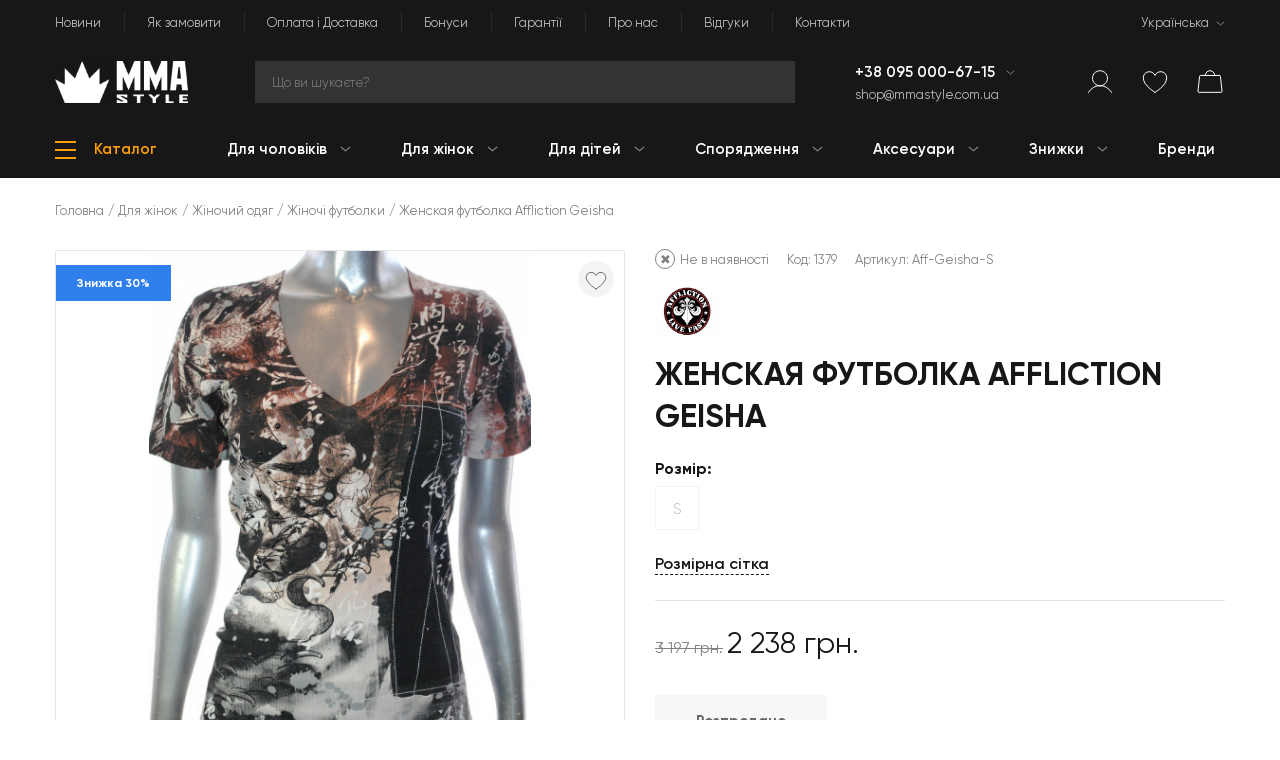

--- FILE ---
content_type: text/html; charset=UTF-8
request_url: https://mmastyle.com.ua/uk/products/zhenskaya_futbolka_affliction_geisha
body_size: 39370
content:
<!DOCTYPE html>
<html lang="uk-UA" prefix="og: http://ogp.me/ns#">
<head>
    <meta charset="UTF-8">
    <!-- Google tag (gtag.js) -->
    <script async src="https://www.googletagmanager.com/gtag/js?id=G-C7SM1MLFR1"></script>
    <script>
        if (!JSON.parse(localStorage.getItem('cookie')) && 1 && 0) {
            window['ga-disable-G-C7SM1MLFR1'] = true;
        }

        window.dataLayer = window.dataLayer || [];
        function gtag(){dataLayer.push(arguments);}
        gtag('js', new Date());

        gtag('config', 'G-C7SM1MLFR1');
    </script>
    <!-- Google Tag Manager -->
    <script>(function(w,d,s,l,i){w[l]=w[l]||[];w[l].push({'gtm.start':
                new Date().getTime(),event:'gtm.js'});var f=d.getElementsByTagName(s)[0],
            j=d.createElement(s),dl=l!='dataLayer'?'&l='+l:'';j.async=true;j.src=
            'https://www.googletagmanager.com/gtm.js?id='+i+dl;f.parentNode.insertBefore(j,f);
        })(window,document,'script','dataLayer', 'GTM-N9H6C2');</script>
    <!-- Google merchant -->
    <meta name="google-site-verification" content="oP1s8fdQIh5zYDpVSSNolaN8DbjYjyQUxQ8wNxrS0Gc">
    <!-- End Google merchant -->
    <meta name="viewport" content="width=device-width, initial-scale=1">
    <meta name="csrf-param" content="_csrf">
<meta name="csrf-token" content="OBPl0S3Qhey2Yf-PssxF4AS5VUVD8iC2rvDcbF-czEVhJLWJXrrsmuc1lvv8jSajPc0PLAe1GNzm3e4UKNiNPA==">
    <title>
        Женская футболка Affliction Geisha ᐉ купити за відмінною ціною в інтернет магазині    </title>
    <meta name="title" content="Женская футболка Affliction Geisha ᐉ купити за відмінною ціною в інтернет магазині">
<meta name="description" content="Замовити Женская футболка Affliction Geisha ➤ Оригінал за вигідною ціною 2238 грн. зі знижкою 30% в інтернет магазині MMA Style ★ Бренд: Affliction. Розмір: S. Колір: Інший. Матеріал: Бавовна. ✈️ Відмінна покупка з доставкою по Україні">
<meta name="keywords" content="Женская футболка Affliction Geisha, Женская футболка Affliction Geisha купити, Женская футболка Affliction Geisha ціна">
<meta property="og:title" content="Женская футболка Affliction Geisha">
<meta property="og:description" content="Замовити Женская футболка Affliction Geisha ➤ Оригінал за вигідною ціною 2238 грн. зі знижкою 30% в інтернет магазині MMA Style ★ Бренд: Affliction. Розмір: S. Колір: Інший. Матеріал: Бавовна. ✈️ Відмінна покупка з доставкою по Україні">
<meta property="og:url" content="https://mmastyle.com.ua/uk/products/zhenskaya_futbolka_affliction_geisha">
<meta property="og:site_name" content="MMA Style">
<meta property="og:image" content="https://mmastyle.com.ua/upload/products/product_ce747c74951138dfd35376_1379/images/AFFLICTION geisha tee 1.1200x1200.JPG">
<meta property="product:brand" content="Affliction">
<meta property="product:availability" content="out of stock">
<meta property="product:condition" content="new">
<meta property="product:price:amount" content="2238">
<meta property="product:price:currency" content="UAH">
<meta property="product:item_group_id" content="Жіночі футболки">
<meta property="product:retailer_item_id" content="Aff-Geisha-S">
<meta property="product:category" content="212">
<meta name="twitter:card" content="summary">
<meta name="twitter:title" content="Женская футболка Affliction Geisha">
<meta name="twitter:description" content="Замовити Женская футболка Affliction Geisha ➤ Оригінал за вигідною ціною 2238 грн. зі знижкою 30% в інтернет магазині MMA Style ★ Бренд: Affliction. Розмір: S. Колір: Інший. Матеріал: Бавовна. ✈️ Відмінна покупка з доставкою по Україні">
<meta property="og:type" content="website">
<link href="https://mmastyle.com.ua/uk/products/zhenskaya_futbolka_affliction_geisha" rel="canonical">
<link href="/themes/mma-style/css/vendor/font-awesome-5/css/all.min.css?3" rel="stylesheet">
<link href="/assets/d789c530/css/bootstrap.min.css" rel="stylesheet">
<script src="/themes/mma-style/js/min/config.min.js?5"></script>
<script src="/assets/dd4f9f26/jquery-3.3.1.min.js"></script>
<script src="/assets/5d972801/yii.min.js"></script>
<script src="/assets/de1040a6/popper.min.js"></script>
<script src="/assets/d789c530/js/bootstrap.min.js"></script>
<script>window.langUrl = "uk";</script>    <link rel="alternate" hreflang="uk" href="https://mmastyle.com.ua/uk/products/zhenskaya_futbolka_affliction_geisha">
<link rel="alternate" hreflang="ru" href="https://mmastyle.com.ua/ru/products/zhenskaya_futbolka_affliction_geisha">
<link rel="alternate" hreflang="en" href="https://mmastyle.com.ua/en/products/zhenskaya_futbolka_affliction_geisha">
<link rel="alternate" hreflang="x-default" href="https://mmastyle.com.ua/uk/products/zhenskaya_futbolka_affliction_geisha">
        <!-- Favicon pack start -->
    <link rel="apple-touch-icon" sizes="180x180" href="/apple-touch-icon.png">
    <link rel="icon" type="image/png" sizes="32x32" href="/favicon-32x32.png">
    <link rel="icon" type="image/png" sizes="16x16" href="/favicon-16x16.png">
    <link rel="manifest" href="/site.webmanifest">
    <link rel="mask-icon" href="/safari-pinned-tab.svg" color="#ffa009">
    <link rel="shortcut icon" href="/favicon.ico">
    <meta name="apple-mobile-web-app-title" content="MMA Style">
    <meta name="application-name" content="MMA Style">
    <meta name="msapplication-TileColor" content="#ffa009">
    <meta name="theme-color" content="#ffa009">
    <!-- Favicon pack end -->
    <link href="/themes/mma-style/css/site.min.css?50" rel="stylesheet">
        <!-- Facebook Pixel Code -->
            <script>
            !function(f,b,e,v,n,t,s)
            {if(f.fbq)return;n=f.fbq=function(){n.callMethod?
                n.callMethod.apply(n,arguments):n.queue.push(arguments)};
                if(!f._fbq)f._fbq=n;n.push=n;n.loaded=!0;n.version='2.0';
                n.queue=[];t=b.createElement(e);t.async=!0;
                t.src=v;s=b.getElementsByTagName(e)[0];
                s.parentNode.insertBefore(t,s)}(window, document,'script',
                'https://connect.facebook.net/en_US/fbevents.js');
            fbq('init', '1113405736066819');
            JSON.parse(localStorage.getItem('cookie')) || !1 || !0 ? fbq('consent', 'grant') : fbq('consent', 'revoke');
            fbq('track', 'PageView', {}, {'eventID':'04f9aebf197e2f6405a51f4c2f5f8c31'});
        </script>
        <!-- End Facebook Pixel Code -->
</head>
<body  data-unauthorized="true" >
<!-- Facebook Pixel Code -->
<noscript><img height="1" width="1" style="display:none" alt="facebook-pixel-code"
               src="https://www.facebook.com/tr?id=1113405736066819&ev=PageView&noscript=1"
    ></noscript>
<!-- End Facebook Pixel Code -->
<!-- Google Tag Manager (noscript) -->
<noscript><iframe src="https://www.googletagmanager.com/ns.html?id=GTM-N9H6C2"
                  height="0" width="0" style="display:none;visibility:hidden"></iframe></noscript>
<!-- End Google Tag Manager (noscript) -->
    <div class="d-none viewEvent"
                     data-event="{'event_name': 'PageView', 'event_id': '04f9aebf197e2f6405a51f4c2f5f8c31', 'event_source_url': 'https://mmastyle.com.ua/uk/products/zhenskaya_futbolka_affliction_geisha'}"
                     data-name="View page event"
                    ></div>    <div class="wrap">
                    
                <header class="header">
            <div class="container">
                <div class="header-section">
                    <nav id="w9" class="navbar navbar-expand-lg navbar-dark d-none d-lg-flex" role="navigation"><div class="w-100"><div class="navbar-header"><button type="button" class="navbar-toggler hidden-sm-up" data-toggle="collapse" data-target="#w9-collapse"><span class="sr-only">Toggle navigation</span>
&#9776;</button></div><div id="w9-collapse" class="navbar-collapse collapse navbar-toggleable-xs"><ul id="w10" class="navbar-nav navbar-right nav"><li class="nav-item"><a class="nav-link" href="/uk/articles/index">Новини</a></li>
<li class="nav-item"><a class="nav-link" href="/uk/site/how-to-order">Як замовити</a></li>
<li class="nav-item"><a class="nav-link" href="/uk/site/paymentsdeliveries">Оплата і Доставка</a></li>
<li class="nav-item"><a class="nav-link" href="/uk/site/loyalty-program">Бонуси</a></li>
<li class="nav-item"><a class="nav-link" href="/uk/site/warranty">Гарантії</a></li>
<li class="nav-item"><a class="nav-link" href="/uk/site/about">Про нас</a></li>
<li class="nav-item"><a class="nav-link" href="/uk/reviews/index">Відгуки</a></li>
<li class="nav-item"><a class="nav-link" href="/uk/site/contacts">Контакти</a></li>
<li class="language-item ml-lg-auto dropdown nav-item"><a class="dropdown-toggle nav-link" href="#" data-toggle="dropdown">Українська</a><div id="w11" class="dropdown-menu"><a class="dropdown-item" href="#" data-method="" tabindex="-1">Українська</a>
<a class="dropdown-item" href="/ru/products/zhenskaya_futbolka_affliction_geisha" data-method="" tabindex="-1">Русский</a>
<a class="dropdown-item" href="/en/products/zhenskaya_futbolka_affliction_geisha" data-method="" tabindex="-1">English</a></div></li></ul>
                    </div></div></nav>                </div>
                <div class="header-section">
                    <div class="row header-items-container">
                        <!-- Logo -->
                        <div class="col-6 col-sm-12 col-md-3 col-lg-2 mb-sm-3 mb-lg-0">
                            <div class="logo">
                                                                    <a href="https://mmastyle.com.ua" class="d-block">
                                        <div class="logo-image">
                                            <picture><source srcset="/upload/shop_2969bc14134b2692eb14a0_1/thumbs/images/MMA-Style-Logo-Horizontal-White.webp" type="image/webp"><img src="/upload/shop_2969bc14134b2692eb14a0_1/thumbs/images/MMA-Style-Logo-Horizontal-White.png" alt="MMA Style" onerror="this.onerror = null;this.parentNode.children[0].srcset = this.src;"></picture>                                        </div>
                                    </a>
                                                            </div>
                        </div>
                        <!-- Search -->
                        <div class="col-md-9 col-lg-5 col-xl-6 d-none d-sm-block my-3 mt-sm-0 mb-lg-0">
                            <div class="search-area">
                                <div id="searchDropdown" class="dropdown">
                                    <input id="searchInput"
                                           placeholder="Що ви шукаєте?"
                                           class="search-field dropdown-toggle searchInput"
                                           data-toggle="dropdown"
                                           autocomplete="off"
                                           type="text"
                                           aria-label="Search"
                                           name="search_query"
                                        >
                                    <div class="dropdown-menu searchResults"></div>
                                </div>
                            </div>
                        </div>
                        <div class="col-sm-6 col-lg-3 col-xl-2 d-none d-sm-block">
                            <!-- Phones -->
                            <div class="d-flex flex-column" id="desktop-phones">
                                                                    <div class="header-phones">
                                        <div class="dropdown">
                                            <a href="tel:+38095000-67-15"
                                               class="phone"
                                            >
                                                +38 095 000-67-15                                            </a>
                                                                                            <div class="dropdown-toggle d-inline" data-toggle="dropdown">
                                                </div>
                                                <div class="dropdown-menu">
                                                                                                            <a href="tel:+38095000-67-15"
                                                           class="dropdown-item"
                                                           tabindex="-1"
                                                        >
                                                            +38 095 000-67-15                                                        </a>
                                                                                                            <a href="tel:+38063408-30-39"
                                                           class="dropdown-item"
                                                           tabindex="-1"
                                                        >
                                                            +38 063 408-30-39                                                        </a>
                                                                                                            <a href="tel:+38097028-75-13"
                                                           class="dropdown-item"
                                                           tabindex="-1"
                                                        >
                                                            +38 097 028-75-13                                                        </a>
                                                                                                    </div>
                                                                                    </div>
                                    </div>
                                                                                                    <div class="header-email">
                                        <a href="mailto:shop@mmastyle.com.ua">
                                            shop@mmastyle.com.ua                                        </a>
                                    </div>
                                                            </div>
                        </div>
                        <!-- User items -->
                        <div class="col-6 col-lg-2 position-static">
                            <div class="d-flex justify-content-end align-items-center">
                                <!-- Mobile Phones -->
                                                                    <div class="header-item d-sm-none" id="mobile-phones">
                                        <div class="header-phones">
                                            <div class="dropdown">
                                                <div class="dropdown-toggle" data-toggle="dropdown">
                                                    <div class="header-icon phone"></div>
                                                </div>
                                                <div class="dropdown-menu">
                                                                                                            <a href="tel:+38095000-67-15"
                                                           class="dropdown-item"
                                                           tabindex="-1"
                                                        >
                                                            +38 095 000-67-15                                                        </a>
                                                                                                            <a href="tel:+38063408-30-39"
                                                           class="dropdown-item"
                                                           tabindex="-1"
                                                        >
                                                            +38 063 408-30-39                                                        </a>
                                                                                                            <a href="tel:+38097028-75-13"
                                                           class="dropdown-item"
                                                           tabindex="-1"
                                                        >
                                                            +38 097 028-75-13                                                        </a>
                                                                                                    </div>
                                            </div>
                                        </div>
                                    </div>
                                                                <!-- Mobile Search -->
                                <div class="header-item d-sm-none " id="mobile-search">
                                    <div class="header-icon search"></div>
                                </div>
                                <div class="mobile-search-wrap d-sm-none">
                                    <div class="search-area">
                                        <div id="searchDropdownMobile" class="dropdown">
                                            <input id="searchInputMobile"
                                                   placeholder="Що ви шукаєте?"
                                                   class="search-field dropdown-toggle searchInput"
                                                   data-toggle="dropdown"
                                                   autocomplete="off"
                                                   type="text"
                                                   aria-label="Search"
                                            >
                                            <div class="dropdown-menu searchResults"></div>
                                        </div>
                                    </div>
                                </div>
                                <!-- User menu -->
                                <div class="header-item" id="user-item">
                                                                            <div data-toggle="modal" data-target="#modal-authorization">
                                            <div class="header-icon profile"></div>
                                        </div>
                                                                    </div>
                                <div class="header-item d-none d-sm-block" id="wish-list">
                                    <a class="wishlist-link" href="/uk/wishlist/index">
                                        <div class="header-icon wishlist">
                                            <span class="header-icon-quantity wishlist-quantity">0</span>
                                        </div>
                                    </a>
                                </div>
                                <div class="header-item" id="basket" data-toggle="modal" data-target="#modal-basket">
                                    <div class="header-icon cart">
                                        <span class="header-icon-quantity cart-quantity">0</span>
                                    </div>
                                </div>
                                <div class="header-item d-lg-none" id="mobile-menu">
                                    
<div class="category-tree">
            <div class="catalog" data-mobile="true">
            <div class="catalog-hamburger">
                <div class="line line-1"></div>
                <div class="line line-2"></div>
                <div class="line line-3"></div>
            </div>
        </div>
        <div class="category-menu mobile">
            <ul class="category-menu-fold"><li class="menu-header">Меню<div class="close-menu"></div></li><li class="category-item" data-id="12"><div class="category-item-scope category-item-parent"><a class="category-link" href="/uk/catalog/dlya-muzhchin"><div class="category-title">Для чоловіків</div></a><div class="arrow"></div></div><ul class="category-submenu"><li class="menu-heading"><div class="arrow-left"></div>В меню</li><li class="category-heading">Для чоловіків</li><li class="category-item" data-id="123"><div class="category-item-scope category-item-parent"><a class="category-link" href="/uk/catalog/povsednevnaya-odezhda"><div class="category-title">Повсякденний одяг</div></a><div class="arrow"></div></div><ul class="category-submenu"><li class="menu-heading"><div class="arrow-left"></div>В меню</li><li class="category-heading">Повсякденний одяг</li><li class="category-item" data-id="153"><a class="category-link" href="/uk/catalog/futbolki"><div class="category-item-scope"><div class="category-title">Футболки</div></div></a></li><li class="category-item" data-id="152"><a class="category-link" href="/uk/catalog/futbolki-polo"><div class="category-item-scope"><div class="category-title">Футболки поло</div></div></a></li><li class="category-item" data-id="151"><a class="category-link" href="/uk/catalog/longslivy"><div class="category-item-scope"><div class="category-title">Лонгсліви</div></div></a></li><li class="category-item" data-id="149"><a class="category-link" href="/uk/catalog/tolstovki-casual"><div class="category-item-scope"><div class="category-title">Худі</div></div></a></li><li class="category-item" data-id="147"><a class="category-link" href="/uk/catalog/rubashki"><div class="category-item-scope"><div class="category-title">Сорочки</div></div></a></li><li class="category-item" data-id="146"><a class="category-link" href="/uk/catalog/dzhinsy"><div class="category-item-scope"><div class="category-title">Джинси</div></div></a></li><li class="category-item" data-id="159"><a class="category-link" href="/uk/catalog/zhileti-z-pidigrivom"><div class="category-item-scope"><div class="category-title">Жилети з підігрівом</div></div></a></li><li class="see-all"><a class="btn btn-m d-block d-sm-inline-block main" href="/uk/catalog/povsednevnaya-odezhda">Дивитися всі товари</a></li></ul></li><li class="category-item" data-id="122"><div class="category-item-scope category-item-parent"><a class="category-link" href="/uk/catalog/sportivnaya-odezhda"><div class="category-title">Спортивний одяг</div></a><div class="arrow"></div></div><ul class="category-submenu"><li class="menu-heading"><div class="arrow-left"></div>В меню</li><li class="category-heading">Спортивний одяг</li><li class="category-item" data-id="145"><a class="category-link" href="/uk/catalog/tolstovki"><div class="category-item-scope"><div class="category-title">Толстовки-світшоти</div></div></a></li><li class="category-item" data-id="144"><a class="category-link" href="/uk/catalog/rashgardyi"><div class="category-item-scope"><div class="category-title">Рашгарди для єдиноборств</div></div></a></li><li class="category-item" data-id="143"><a class="category-link" href="/uk/catalog/mayki_i_bezrukavki"><div class="category-item-scope"><div class="category-title">Майки та безрукавки</div></div></a></li><li class="category-item" data-id="142"><a class="category-link" href="/uk/catalog/trenirovochnye_futbolki"><div class="category-item-scope"><div class="category-title">Тренувальні футболки</div></div></a></li><li class="category-item" data-id="141"><a class="category-link" href="/uk/catalog/sportivnye_shtany"><div class="category-item-scope"><div class="category-title">Спортивні штани</div></div></a></li><li class="category-item" data-id="140"><a class="category-link" href="/uk/catalog/sportivnye_kostyumy"><div class="category-item-scope"><div class="category-title">Спортивні костюми</div></div></a></li><li class="see-all"><a class="btn btn-m d-block d-sm-inline-block main" href="/uk/catalog/sportivnaya-odezhda">Дивитися всі товари</a></li></ul></li><li class="category-item" data-id="121"><div class="category-item-scope category-item-parent"><a class="category-link" href="/uk/catalog/shortyi"><div class="category-title">Шорти</div></a><div class="arrow"></div></div><ul class="category-submenu"><li class="menu-heading"><div class="arrow-left"></div>В меню</li><li class="category-heading">Шорти</li><li class="category-item" data-id="139"><a class="category-link" href="/uk/catalog/shortyi_mma"><div class="category-item-scope"><div class="category-title">Шорти для ММА</div></div></a></li><li class="category-item" data-id="138"><a class="category-link" href="/uk/catalog/tayskie_shortyi"><div class="category-item-scope"><div class="category-title">Тайські шорти</div></div></a></li><li class="category-item" data-id="137"><a class="category-link" href="/uk/catalog/bokserskie_shortyi"><div class="category-item-scope"><div class="category-title">Боксерські шорти</div></div></a></li><li class="category-item" data-id="136"><a class="category-link" href="/uk/catalog/sportivnye-shorty"><div class="category-item-scope"><div class="category-title">Спортивні шорти</div></div></a></li><li class="category-item" data-id="135"><a class="category-link" href="/uk/catalog/povsednevnye-shorty"><div class="category-item-scope"><div class="category-title">Повсякденні шорти</div></div></a></li><li class="category-item" data-id="134"><a class="category-link" href="/uk/catalog/plyazhnye-shorty"><div class="category-item-scope"><div class="category-title">Пляжні шорти</div></div></a></li><li class="category-item" data-id="133"><a class="category-link" href="/uk/catalog/nizhnee-bele-dlya-mujchin"><div class="category-item-scope"><div class="category-title">Нижня білизна</div></div></a></li><li class="see-all"><a class="btn btn-m d-block d-sm-inline-block main" href="/uk/catalog/shortyi">Дивитися всі товари</a></li></ul></li><li class="category-item" data-id="181"><div class="category-item-scope category-item-parent"><a class="category-link" href="/uk/catalog/jackets"><div class="category-title">Куртки</div></a><div class="arrow"></div></div><ul class="category-submenu"><li class="menu-heading"><div class="arrow-left"></div>В меню</li><li class="category-heading">Куртки</li><li class="category-item" data-id="148"><a class="category-link" href="/uk/catalog/kurtki"><div class="category-item-scope"><div class="category-title">Куртки та бомбери</div></div></a></li><li class="category-item" data-id="178"><a class="category-link" href="/uk/catalog/shkiryani-kurtki"><div class="category-item-scope"><div class="category-title">Шкіряні куртки</div></div></a></li><li class="category-item" data-id="179"><a class="category-link" href="/uk/catalog/vitrovki"><div class="category-item-scope"><div class="category-title">Вітровки</div></div></a></li><li class="category-item" data-id="180"><a class="category-link" href="/uk/catalog/zimovi-kurtki"><div class="category-item-scope"><div class="category-title">Зимові куртки</div></div></a></li><li class="category-item" data-id="182"><a class="category-link" href="/uk/catalog/parki"><div class="category-item-scope"><div class="category-title">Парки</div></div></a></li><li class="see-all"><a class="btn btn-m d-block d-sm-inline-block main" href="/uk/catalog/jackets">Дивитися всі товари</a></li></ul></li><li class="category-item" data-id="120"><div class="category-item-scope category-item-parent"><a class="category-link" href="/uk/catalog/obuv"><div class="category-title">Взуття</div></a><div class="arrow"></div></div><ul class="category-submenu"><li class="menu-heading"><div class="arrow-left"></div>В меню</li><li class="category-heading">Взуття</li><li class="category-item" data-id="132"><a class="category-link" href="/uk/catalog/bokserki"><div class="category-item-scope"><div class="category-title">Боксерки</div></div></a></li><li class="category-item" data-id="131"><a class="category-link" href="/uk/catalog/bortsovki"><div class="category-item-scope"><div class="category-title">Борцовки</div></div></a></li><li class="category-item" data-id="130"><a class="category-link" href="/uk/catalog/krossovki_i_kedy"><div class="category-item-scope"><div class="category-title">Кросівки та кеди</div></div></a></li><li class="category-item" data-id="129"><a class="category-link" href="/uk/catalog/vetnamki"><div class="category-item-scope"><div class="category-title">В'єтнамки</div></div></a></li><li class="category-item" data-id="128"><a class="category-link" href="/uk/catalog/shlepantsy"><div class="category-item-scope"><div class="category-title">Шльопанці</div></div></a></li><li class="category-item" data-id="127"><a class="category-link" href="/uk/catalog/noski-mujskie"><div class="category-item-scope"><div class="category-title">Носки</div></div></a></li><li class="see-all"><a class="btn btn-m d-block d-sm-inline-block main" href="/uk/catalog/obuv">Дивитися всі товари</a></li></ul></li><li class="category-item" data-id="119"><div class="category-item-scope category-item-parent"><a class="category-link" href="/uk/catalog/kompressionnaya-odezhda"><div class="category-title">Компресійний одяг</div></a><div class="arrow"></div></div><ul class="category-submenu"><li class="menu-heading"><div class="arrow-left"></div>В меню</li><li class="category-heading">Компресійний одяг</li><li class="category-item" data-id="126"><a class="category-link" href="/uk/catalog/kompressionnye-futbolki"><div class="category-item-scope"><div class="category-title">Компресійні футболки</div></div></a></li><li class="category-item" data-id="125"><a class="category-link" href="/uk/catalog/kompresionnye_shorty"><div class="category-item-scope"><div class="category-title">Компресійні шорти</div></div></a></li><li class="category-item" data-id="124"><a class="category-link" href="/uk/catalog/kompressionnye_shtany"><div class="category-item-scope"><div class="category-title">Компресійні штани</div></div></a></li><li class="see-all"><a class="btn btn-m d-block d-sm-inline-block main" href="/uk/catalog/kompressionnaya-odezhda">Дивитися всі товари</a></li></ul></li><li class="see-all"><a class="btn btn-m d-block d-sm-inline-block main" href="/uk/catalog/dlya-muzhchin">Дивитися всі товари</a></li></ul></li><li class="category-item" data-id="6"><div class="category-item-scope category-item-parent"><a class="category-link" href="/uk/catalog/dlya_zhenschin"><div class="category-title">Для жінок</div></a><div class="arrow"></div></div><ul class="category-submenu"><li class="menu-heading"><div class="arrow-left"></div>В меню</li><li class="category-heading">Для жінок</li><li class="category-item" data-id="101"><div class="category-item-scope category-item-parent"><a class="category-link" href="/uk/catalog/odezhda-dla-jewin"><div class="category-title">Жіночий одяг</div></a><div class="arrow"></div></div><ul class="category-submenu"><li class="menu-heading"><div class="arrow-left"></div>В меню</li><li class="category-heading">Жіночий одяг</li><li class="category-item" data-id="116"><a class="category-link" href="/uk/catalog/zhenskie_futbolki"><div class="category-item-scope"><div class="category-title">Жіночі футболки</div></div></a></li><li class="category-item" data-id="176"><a class="category-link" href="/uk/catalog/zhinochi-longslivi"><div class="category-item-scope"><div class="category-title">Жіночі лонгсліви</div></div></a></li><li class="category-item" data-id="115"><a class="category-link" href="/uk/catalog/tolstovki_dlia_zhenshchin"><div class="category-item-scope"><div class="category-title">Куртки та худі</div></div></a></li><li class="category-item" data-id="114"><a class="category-link" href="/uk/catalog/majki-i-topy"><div class="category-item-scope"><div class="category-title">Майки та топи</div></div></a></li><li class="category-item" data-id="112"><a class="category-link" href="/uk/catalog/shtany-i-shorty-jenskie"><div class="category-item-scope"><div class="category-title">Жіночі шорти</div></div></a></li><li class="category-item" data-id="172"><a class="category-link" href="/uk/catalog/zhinochi-shtani"><div class="category-item-scope"><div class="category-title">Жіночі штани</div></div></a></li><li class="category-item" data-id="111"><a class="category-link" href="/uk/catalog/obuv-jenskaya"><div class="category-item-scope"><div class="category-title">Жіноче взуття</div></div></a></li><li class="category-item" data-id="110"><a class="category-link" href="/uk/catalog/platya"><div class="category-item-scope"><div class="category-title">Плаття</div></div></a></li><li class="see-all"><a class="btn btn-m d-block d-sm-inline-block main" href="/uk/catalog/odezhda-dla-jewin">Дивитися всі товари</a></li></ul></li><li class="category-item" data-id="177"><div class="category-item-scope category-item-parent"><a class="category-link" href="/uk/catalog/zhinochij-sportivnij-odyag"><div class="category-title">Жіночий спортивний одяг</div></a><div class="arrow"></div></div><ul class="category-submenu"><li class="menu-heading"><div class="arrow-left"></div>В меню</li><li class="category-heading">Жіночий спортивний одяг</li><li class="category-item" data-id="174"><a class="category-link" href="/uk/catalog/zhinochi-sportivni-futbolki"><div class="category-item-scope"><div class="category-title">Жіночі спортивні футболки</div></div></a></li><li class="category-item" data-id="175"><a class="category-link" href="/uk/catalog/zhinochi-termokofti"><div class="category-item-scope"><div class="category-title">Жіночі термокофти</div></div></a></li><li class="category-item" data-id="113"><a class="category-link" href="/uk/catalog/kompressionnaya-odezhda-jenskaja"><div class="category-item-scope"><div class="category-title">Компресійний одяг</div></div></a></li><li class="category-item" data-id="173"><a class="category-link" href="/uk/catalog/zhinochi-kompresijni-leginsi-ta-kapri"><div class="category-item-scope"><div class="category-title">Жіночі легінси та капрі</div></div></a></li><li class="category-item" data-id="197"><a class="category-link" href="/uk/catalog/zhinochi-shorti"><div class="category-item-scope"><div class="category-title">Жіночі шорти</div></div></a></li><li class="see-all"><a class="btn btn-m d-block d-sm-inline-block main" href="/uk/catalog/zhinochij-sportivnij-odyag">Дивитися всі товари</a></li></ul></li><li class="category-item" data-id="100"><div class="category-item-scope category-item-parent"><a class="category-link" href="/uk/catalog/ekipirovka-dla-jenwin"><div class="category-title">Спорядження для жінок</div></a><div class="arrow"></div></div><ul class="category-submenu"><li class="menu-heading"><div class="arrow-left"></div>В меню</li><li class="category-heading">Спорядження для жінок</li><li class="category-item" data-id="109"><a class="category-link" href="/uk/catalog/perchatki-jenskie"><div class="category-item-scope"><div class="category-title">Рукавиці для жінок</div></div></a></li><li class="category-item" data-id="108"><a class="category-link" href="/uk/catalog/zaschita-dla-jenwin"><div class="category-item-scope"><div class="category-title">Жіноче захисне спорядження</div></div></a></li><li class="see-all"><a class="btn btn-m d-block d-sm-inline-block main" href="/uk/catalog/ekipirovka-dla-jenwin">Дивитися всі товари</a></li></ul></li><li class="category-item" data-id="99"><div class="category-item-scope category-item-parent"><a class="category-link" href="/uk/catalog/aksessuary-jenskie"><div class="category-title">Аксесуари для жінок</div></a><div class="arrow"></div></div><ul class="category-submenu"><li class="menu-heading"><div class="arrow-left"></div>В меню</li><li class="category-heading">Аксесуари для жінок</li><li class="category-item" data-id="106"><a class="category-link" href="/uk/catalog/bejsbolki-i-shapki-jenskie"><div class="category-item-scope"><div class="category-title">Бейсболки та шапки</div></div></a></li><li class="category-item" data-id="105"><a class="category-link" href="/uk/catalog/sumki-i-ryukzaki-jenskie"><div class="category-item-scope"><div class="category-title">Сумки і рюкзаки</div></div></a></li><li class="category-item" data-id="103"><a class="category-link" href="/uk/catalog/nizhnee-bele-dla-jenwin"><div class="category-item-scope"><div class="category-title">Нижня білизна</div></div></a></li><li class="category-item" data-id="102"><a class="category-link" href="/uk/catalog/ochki-jenskie"><div class="category-item-scope"><div class="category-title">Окуляри</div></div></a></li><li class="see-all"><a class="btn btn-m d-block d-sm-inline-block main" href="/uk/catalog/aksessuary-jenskie">Дивитися всі товари</a></li></ul></li><li class="see-all"><a class="btn btn-m d-block d-sm-inline-block main" href="/uk/catalog/dlya_zhenschin">Дивитися всі товари</a></li></ul></li><li class="category-item" data-id="5"><div class="category-item-scope category-item-parent"><a class="category-link" href="/uk/catalog/dlya_detej"><div class="category-title">Для дітей</div></a><div class="arrow"></div></div><ul class="category-submenu"><li class="menu-heading"><div class="arrow-left"></div>В меню</li><li class="category-heading">Для дітей</li><li class="category-item" data-id="169"><div class="category-item-scope category-item-parent"><a class="category-link" href="/uk/catalog/dityachij-odyag-dlya-mma"><div class="category-title">Дитячий одяг для MMA</div></a><div class="arrow"></div></div><ul class="category-submenu"><li class="menu-heading"><div class="arrow-left"></div>В меню</li><li class="category-heading">Дитячий одяг для MMA</li><li class="category-item" data-id="95"><a class="category-link" href="/uk/catalog/rashgardy-detskie"><div class="category-item-scope"><div class="category-title">Дитячі рашгарди</div></div></a></li><li class="category-item" data-id="170"><a class="category-link" href="/uk/catalog/dityachi-shorti-dlya-mma"><div class="category-item-scope"><div class="category-title">Дитячі шорти для ММА</div></div></a></li><li class="category-item" data-id="171"><a class="category-link" href="/uk/catalog/dityachi-kompresijni-shtani"><div class="category-item-scope"><div class="category-title">Дитячі лосини</div></div></a></li><li class="category-item" data-id="191"><a class="category-link" href="/uk/catalog/dityachi-triko-dlya-yedinoborstv"><div class="category-item-scope"><div class="category-title">Дитячі трико для єдиноборств</div></div></a></li><li class="see-all"><a class="btn btn-m d-block d-sm-inline-block main" href="/uk/catalog/dityachij-odyag-dlya-mma">Дивитися всі товари</a></li></ul></li><li class="category-item" data-id="89"><div class="category-item-scope category-item-parent"><a class="category-link" href="/uk/catalog/odezhda-dlya-detey"><div class="category-title">Дитячий одяг</div></a><div class="arrow"></div></div><ul class="category-submenu"><li class="menu-heading"><div class="arrow-left"></div>В меню</li><li class="category-heading">Дитячий одяг</li><li class="category-item" data-id="98"><a class="category-link" href="/uk/catalog/futbolki-detskie"><div class="category-item-scope"><div class="category-title">Дитячі футболки</div></div></a></li><li class="category-item" data-id="97"><a class="category-link" href="/uk/catalog/tolstovki-detskie"><div class="category-item-scope"><div class="category-title">Дитячі худі</div></div></a></li><li class="category-item" data-id="96"><a class="category-link" href="/uk/catalog/shtany-i-shorty-detskie"><div class="category-item-scope"><div class="category-title">Дитячі шорти</div></div></a></li><li class="category-item" data-id="168"><a class="category-link" href="/uk/catalog/dityachi-shtani"><div class="category-item-scope"><div class="category-title">Дитячі штани</div></div></a></li><li class="category-item" data-id="94"><a class="category-link" href="/uk/catalog/bejsbolki-detskie"><div class="category-item-scope"><div class="category-title">Дитячі кепки</div></div></a></li><li class="category-item" data-id="167"><a class="category-link" href="/uk/catalog/dityachi-shapki"><div class="category-item-scope"><div class="category-title">Дитячі шапки</div></div></a></li><li class="category-item" data-id="157"><a class="category-link" href="/uk/catalog/dityachi-sportivni-kostyumi"><div class="category-item-scope"><div class="category-title">Дитячі спортивні костюми</div></div></a></li><li class="see-all"><a class="btn btn-m d-block d-sm-inline-block main" href="/uk/catalog/odezhda-dlya-detey">Дивитися всі товари</a></li></ul></li><li class="category-item" data-id="93"><div class="category-item-scope category-item-parent"><a class="category-link" href="/uk/catalog/obuv-detskaya"><div class="category-title">Дитяче взуття</div></a><div class="arrow"></div></div><ul class="category-submenu"><li class="menu-heading"><div class="arrow-left"></div>В меню</li><li class="category-heading">Дитяче взуття</li><li class="category-item" data-id="118"><a class="category-link" href="/uk/catalog/krossovki-detskie"><div class="category-item-scope"><div class="category-title">Дитячі кросівки</div></div></a></li><li class="category-item" data-id="8"><a class="category-link" href="/uk/catalog/bortsovki-detskie"><div class="category-item-scope"><div class="category-title">Дитячі боксерки та борцівки</div></div></a></li><li class="see-all"><a class="btn btn-m d-block d-sm-inline-block main" href="/uk/catalog/obuv-detskaya">Дивитися всі товари</a></li></ul></li><li class="category-item" data-id="88"><div class="category-item-scope category-item-parent"><a class="category-link" href="/uk/catalog/ekipirovka-detskaya"><div class="category-title">Спорядження для дітей</div></a><div class="arrow"></div></div><ul class="category-submenu"><li class="menu-heading"><div class="arrow-left"></div>В меню</li><li class="category-heading">Спорядження для дітей</li><li class="category-item" data-id="91"><a class="category-link" href="/uk/catalog/perchatki-detskie"><div class="category-item-scope"><div class="category-title">Рукавиці для дітей</div></div></a></li><li class="category-item" data-id="90"><a class="category-link" href="/uk/catalog/zaschita-dlya-detey"><div class="category-item-scope"><div class="category-title">Дитяче захисне спорядження</div></div></a></li><li class="see-all"><a class="btn btn-m d-block d-sm-inline-block main" href="/uk/catalog/ekipirovka-detskaya">Дивитися всі товари</a></li></ul></li><li class="see-all"><a class="btn btn-m d-block d-sm-inline-block main" href="/uk/catalog/dlya_detej">Дивитися всі товари</a></li></ul></li><li class="category-item" data-id="4"><div class="category-item-scope category-item-parent"><a class="category-link" href="/uk/catalog/ekipirovka"><div class="category-title">Спорядження</div></a><div class="arrow"></div></div><ul class="category-submenu"><li class="menu-heading"><div class="arrow-left"></div>В меню</li><li class="category-heading">Спорядження</li><li class="category-item" data-id="67"><div class="category-item-scope category-item-parent"><a class="category-link" href="/uk/catalog/perchatki_dlya_edinoborstv"><div class="category-title">Рукавиці для єдиноборств</div></a><div class="arrow"></div></div><ul class="category-submenu"><li class="menu-heading"><div class="arrow-left"></div>В меню</li><li class="category-heading">Рукавиці для єдиноборств</li><li class="category-item" data-id="87"><a class="category-link" href="/uk/catalog/perchatki_dlya_mma"><div class="category-item-scope"><div class="category-title">Рукавиці для ММА</div></div></a></li><li class="category-item" data-id="86"><a class="category-link" href="/uk/catalog/bokserskie_perchatki"><div class="category-item-scope"><div class="category-title">Боксерські рукавиці</div></div></a></li><li class="category-item" data-id="85"><a class="category-link" href="/uk/catalog/snaryadnye-perchatki"><div class="category-item-scope"><div class="category-title">Снарядні рукавиці</div></div></a></li><li class="see-all"><a class="btn btn-m d-block d-sm-inline-block main" href="/uk/catalog/perchatki_dlya_edinoborstv">Дивитися всі товари</a></li></ul></li><li class="category-item" data-id="66"><div class="category-item-scope category-item-parent"><a class="category-link" href="/uk/catalog/zashitnaya-ekipirovka"><div class="category-title">Захисне спорядження</div></a><div class="arrow"></div></div><ul class="category-submenu"><li class="menu-heading"><div class="arrow-left"></div>В меню</li><li class="category-heading">Захисне спорядження</li><li class="category-item" data-id="84"><a class="category-link" href="/uk/catalog/bokserskie_kapy"><div class="category-item-scope"><div class="category-title">Капи для боксу</div></div></a></li><li class="category-item" data-id="83"><a class="category-link" href="/uk/catalog/zaschita_golovyi"><div class="category-item-scope"><div class="category-title">Боксерський шолом</div></div></a></li><li class="category-item" data-id="82"><a class="category-link" href="/uk/catalog/zaschita_nog"><div class="category-item-scope"><div class="category-title">Захист ніг</div></div></a></li><li class="category-item" data-id="81"><a class="category-link" href="/uk/catalog/nakolenniki-i-nalokotniki"><div class="category-item-scope"><div class="category-title">Наколінники та захист ліктів</div></div></a></li><li class="category-item" data-id="80"><a class="category-link" href="/uk/catalog/zaschita_paha"><div class="category-item-scope"><div class="category-title">Захист паху</div></div></a></li><li class="category-item" data-id="163"><a class="category-link" href="/uk/catalog/zaxisni-zhileti"><div class="category-item-scope"><div class="category-title">Захисні жилети</div></div></a></li><li class="category-item" data-id="79"><a class="category-link" href="/uk/catalog/drugaya_zaschita"><div class="category-item-scope"><div class="category-title">Інші види захисту</div></div></a></li><li class="see-all"><a class="btn btn-m d-block d-sm-inline-block main" href="/uk/catalog/zashitnaya-ekipirovka">Дивитися всі товари</a></li></ul></li><li class="category-item" data-id="65"><div class="category-item-scope category-item-parent"><a class="category-link" href="/uk/catalog/trenirovochnoe_oborudovanie"><div class="category-title">Тренувальне обладнання</div></a><div class="arrow"></div></div><ul class="category-submenu"><li class="menu-heading"><div class="arrow-left"></div>В меню</li><li class="category-heading">Тренувальне обладнання</li><li class="category-item" data-id="78"><a class="category-link" href="/uk/catalog/lapyi_i_padyi"><div class="category-item-scope"><div class="category-title">Лапи та пади</div></div></a></li><li class="category-item" data-id="77"><a class="category-link" href="/uk/catalog/trenerskoe-oborudovanie"><div class="category-item-scope"><div class="category-title">Тренерське обладнання</div></div></a></li><li class="category-item" data-id="76"><a class="category-link" href="/uk/catalog/bokserskie-meshki-i-grushi"><div class="category-item-scope"><div class="category-title">Боксерські мішки та груші</div></div></a></li><li class="category-item" data-id="192"><a class="category-link" href="/uk/catalog/bokserski-praski"><div class="category-item-scope"><div class="category-title">Для катмена</div></div></a></li><li class="see-all"><a class="btn btn-m d-block d-sm-inline-block main" href="/uk/catalog/trenirovochnoe_oborudovanie">Дивитися всі товари</a></li></ul></li><li class="category-item" data-id="63"><div class="category-item-scope category-item-parent"><a class="category-link" href="/uk/catalog/trenirovochnye-aksessuary"><div class="category-title">Тренувальні аксесуари</div></a><div class="arrow"></div></div><ul class="category-submenu"><li class="menu-heading"><div class="arrow-left"></div>В меню</li><li class="category-heading">Тренувальні аксесуари</li><li class="category-item" data-id="75"><a class="category-link" href="/uk/catalog/binty-ekip"><div class="category-item-scope"><div class="category-title">Бинти</div></div></a></li><li class="category-item" data-id="74"><a class="category-link" href="/uk/catalog/gelevye-binty-ekip"><div class="category-item-scope"><div class="category-title">Гелеві бинти</div></div></a></li><li class="category-item" data-id="73"><a class="category-link" href="/uk/catalog/skakalki-ekip"><div class="category-item-scope"><div class="category-title">Скакалки</div></div></a></li><li class="category-item" data-id="72"><a class="category-link" href="/uk/catalog/trenirovochnye-maski"><div class="category-item-scope"><div class="category-title">Тренувальні маски</div></div></a></li><li class="category-item" data-id="156"><a class="category-link" href="/uk/catalog/fajtboli"><div class="category-item-scope"><div class="category-title">Файтболи</div></div></a></li><li class="category-item" data-id="161"><a class="category-link" href="/uk/catalog/espanderi-ta-trenazheri"><div class="category-item-scope"><div class="category-title">Еспандери та тренажери</div></div></a></li><li class="category-item" data-id="165"><a class="category-link" href="/uk/catalog/povyazki-ta-tejpi"><div class="category-item-scope"><div class="category-title">Пов'язки та тейпи</div></div></a></li><li class="see-all"><a class="btn btn-m d-block d-sm-inline-block main" href="/uk/catalog/trenirovochnye-aksessuary">Дивитися всі товари</a></li></ul></li><li class="category-item" data-id="62"><div class="category-item-scope category-item-parent"><a class="category-link" href="/uk/catalog/kimono"><div class="category-title">Кімоно</div></a><div class="arrow"></div></div><ul class="category-submenu"><li class="menu-heading"><div class="arrow-left"></div>В меню</li><li class="category-heading">Кімоно</li><li class="category-item" data-id="71"><a class="category-link" href="/uk/catalog/muzhskoe-kimono"><div class="category-item-scope"><div class="category-title">Чоловіче кімоно</div></div></a></li><li class="category-item" data-id="70"><a class="category-link" href="/uk/catalog/zhenskoe-kimono"><div class="category-item-scope"><div class="category-title">Жіноче кімоно</div></div></a></li><li class="category-item" data-id="69"><a class="category-link" href="/uk/catalog/detskoe-kimono"><div class="category-item-scope"><div class="category-title">Дитяче кімоно</div></div></a></li><li class="category-item" data-id="68"><a class="category-link" href="/uk/catalog/poyasa-dlya-kimono"><div class="category-item-scope"><div class="category-title">Пояси для кімоно</div></div></a></li><li class="see-all"><a class="btn btn-m d-block d-sm-inline-block main" href="/uk/catalog/kimono">Дивитися всі товари</a></li></ul></li><li class="see-all"><a class="btn btn-m d-block d-sm-inline-block main" href="/uk/catalog/ekipirovka">Дивитися всі товари</a></li></ul></li><li class="category-item" data-id="3"><div class="category-item-scope category-item-parent"><a class="category-link" href="/uk/catalog/aksesuary"><div class="category-title">Аксесуари</div></a><div class="arrow"></div></div><ul class="category-submenu"><li class="menu-heading"><div class="arrow-left"></div>В меню</li><li class="category-heading">Аксесуари</li><li class="category-item" data-id="30"><div class="category-item-scope category-item-parent"><a class="category-link" href="/uk/catalog/golovnye-ubory"><div class="category-title">Головні убори</div></a><div class="arrow"></div></div><ul class="category-submenu"><li class="menu-heading"><div class="arrow-left"></div>В меню</li><li class="category-heading">Головні убори</li><li class="category-item" data-id="61"><a class="category-link" href="/uk/catalog/shapki"><div class="category-item-scope"><div class="category-title">Шапки</div></div></a></li><li class="category-item" data-id="59"><a class="category-link" href="/uk/catalog/bejsbolki"><div class="category-item-scope"><div class="category-title">Бейсболки и кепки</div></div></a></li><li class="category-item" data-id="58"><a class="category-link" href="/uk/catalog/balaklavy"><div class="category-item-scope"><div class="category-title">Балаклави</div></div></a></li><li class="category-item" data-id="57"><a class="category-link" href="/uk/catalog/bandany-i-baffy"><div class="category-item-scope"><div class="category-title">Бандани та бафи</div></div></a></li><li class="category-item" data-id="166"><a class="category-link" href="/uk/catalog/panami"><div class="category-item-scope"><div class="category-title">Панами</div></div></a></li><li class="see-all"><a class="btn btn-m d-block d-sm-inline-block main" href="/uk/catalog/golovnye-ubory">Дивитися всі товари</a></li></ul></li><li class="category-item" data-id="29"><div class="category-item-scope category-item-parent"><a class="category-link" href="/uk/catalog/dlya-trenirovok"><div class="category-title">Для тренувань</div></a><div class="arrow"></div></div><ul class="category-submenu"><li class="menu-heading"><div class="arrow-left"></div>В меню</li><li class="category-heading">Для тренувань</li><li class="category-item" data-id="56"><a class="category-link" href="/uk/catalog/sumki"><div class="category-item-scope"><div class="category-title">Сумки</div></div></a></li><li class="category-item" data-id="55"><a class="category-link" href="/uk/catalog/ryukzaki"><div class="category-item-scope"><div class="category-title">Рюкзаки</div></div></a></li><li class="category-item" data-id="54"><a class="category-link" href="/uk/catalog/sumki-meshki"><div class="category-item-scope"><div class="category-title">Сумки-мiшки</div></div></a></li><li class="category-item" data-id="53"><a class="category-link" href="/uk/catalog/skakalki"><div class="category-item-scope"><div class="category-title">Скакалки</div></div></a></li><li class="category-item" data-id="52"><a class="category-link" href="/uk/catalog/tovary-dlya-pohudeniya"><div class="category-item-scope"><div class="category-title">Товари для схуднення</div></div></a></li><li class="category-item" data-id="51"><a class="category-link" href="/uk/catalog/perchatki-dlya-trenazhernogo-zala"><div class="category-item-scope"><div class="category-title">Рукавиці для тренажерного залу</div></div></a></li><li class="category-item" data-id="50"><a class="category-link" href="/uk/catalog/polotentsa"><div class="category-item-scope"><div class="category-title">Рушники</div></div></a></li><li class="category-item" data-id="183"><a class="category-link" href="/uk/catalog/kilimi-dlya-trenuvan"><div class="category-item-scope"><div class="category-title">Килими для тренувань</div></div></a></li><li class="category-item" data-id="49"><a class="category-link" href="/uk/catalog/butylki-i-shejkery"><div class="category-item-scope"><div class="category-title">Пляшки та шейкери</div></div></a></li><li class="category-item" data-id="46"><a class="category-link" href="/uk/catalog/napulsniki"><div class="category-item-scope"><div class="category-title">Напульсники</div></div></a></li><li class="category-item" data-id="158"><a class="category-link" href="/uk/catalog/dezodoranti"><div class="category-item-scope"><div class="category-title">Дезодоранти</div></div></a></li><li class="category-item" data-id="160"><a class="category-link" href="/uk/catalog/milo"><div class="category-item-scope"><div class="category-title">Мило</div></div></a></li><li class="category-item" data-id="164"><a class="category-link" href="/uk/catalog/mazi-dlya-myaziv"><div class="category-item-scope"><div class="category-title">Мазі для м'язів</div></div></a></li><li class="category-item" data-id="185"><a class="category-link" href="/uk/catalog/bokserski-xalati"><div class="category-item-scope"><div class="category-title">Боксерські халати</div></div></a></li><li class="category-item" data-id="199"><a class="category-link" href="/uk/catalog/dlya-trenazheriv"><div class="category-item-scope"><div class="category-title">Для тренажерів</div></div></a></li><li class="see-all"><a class="btn btn-m d-block d-sm-inline-block main" href="/uk/catalog/dlya-trenirovok">Дивитися всі товари</a></li></ul></li><li class="category-item" data-id="28"><div class="category-item-scope category-item-parent"><a class="category-link" href="/uk/catalog/povsednevnye"><div class="category-title">Повсякденні</div></a><div class="arrow"></div></div><ul class="category-submenu"><li class="menu-heading"><div class="arrow-left"></div>В меню</li><li class="category-heading">Повсякденні</li><li class="category-item" data-id="45"><a class="category-link" href="/uk/catalog/perchatki"><div class="category-item-scope"><div class="category-title">Рукавички</div></div></a></li><li class="category-item" data-id="198"><a class="category-link" href="/uk/catalog/ryukzaki-affliction"><div class="category-item-scope"><div class="category-title">Рюкзаки Affliction</div></div></a></li><li class="category-item" data-id="44"><a class="category-link" href="/uk/catalog/часы_affliction"><div class="category-item-scope"><div class="category-title">Годинники Affliction</div></div></a></li><li class="category-item" data-id="43"><a class="category-link" href="/uk/catalog/ochki_affliction"><div class="category-item-scope"><div class="category-title">Окуляри Affliction</div></div></a></li><li class="category-item" data-id="41"><a class="category-link" href="/uk/catalog/remni_i_poyasa"><div class="category-item-scope"><div class="category-title">Ремені та пояси</div></div></a></li><li class="category-item" data-id="184"><a class="category-link" href="/uk/catalog/parfumi"><div class="category-item-scope"><div class="category-title">Парфуми</div></div></a></li><li class="category-item" data-id="38"><a class="category-link" href="/uk/catalog/noski"><div class="category-item-scope"><div class="category-title">Шкарпетки</div></div></a></li><li class="category-item" data-id="154"><a class="category-link" href="/uk/catalog/sumki-dlya-pokupok"><div class="category-item-scope"><div class="category-title">Сумки для покупок</div></div></a></li><li class="see-all"><a class="btn btn-m d-block d-sm-inline-block main" href="/uk/catalog/povsednevnye">Дивитися всі товари</a></li></ul></li><li class="category-item" data-id="27"><div class="category-item-scope category-item-parent"><a class="category-link" href="/uk/catalog/supporty-i-bandazhi"><div class="category-title">Суппорти та бандажі</div></a><div class="arrow"></div></div><ul class="category-submenu"><li class="menu-heading"><div class="arrow-left"></div>В меню</li><li class="category-heading">Суппорти та бандажі</li><li class="category-item" data-id="36"><a class="category-link" href="/uk/catalog/poyasnitsa"><div class="category-item-scope"><div class="category-title">Поперек</div></div></a></li><li class="category-item" data-id="35"><a class="category-link" href="/uk/catalog/zapyaste"><div class="category-item-scope"><div class="category-title">Зап'ястя</div></div></a></li><li class="category-item" data-id="34"><a class="category-link" href="/uk/catalog/golenostop-i-golen"><div class="category-item-scope"><div class="category-title">Гомілка та гомілковостопний суглоб</div></div></a></li><li class="category-item" data-id="33"><a class="category-link" href="/uk/catalog/koleno"><div class="category-item-scope"><div class="category-title">Коліно</div></div></a></li><li class="category-item" data-id="32"><a class="category-link" href="/uk/catalog/lokot"><div class="category-item-scope"><div class="category-title">Лікоть</div></div></a></li><li class="category-item" data-id="31"><a class="category-link" href="/uk/catalog/kineziotejpy"><div class="category-item-scope"><div class="category-title">Кiнезіотейпи</div></div></a></li><li class="see-all"><a class="btn btn-m d-block d-sm-inline-block main" href="/uk/catalog/supporty-i-bandazhi">Дивитися всі товари</a></li></ul></li><li class="category-item" data-id="186"><div class="category-item-scope category-item-parent"><a class="category-link" href="/uk/catalog/sportivne-xarchuvannya"><div class="category-title">Спортивне харчування</div></a><div class="arrow"></div></div><ul class="category-submenu"><li class="menu-heading"><div class="arrow-left"></div>В меню</li><li class="category-heading">Спортивне харчування</li><li class="category-item" data-id="187"><a class="category-link" href="/uk/catalog/batonchiki"><div class="category-item-scope"><div class="category-title">Батончики</div></div></a></li><li class="category-item" data-id="188"><a class="category-link" href="/uk/catalog/proteyini"><div class="category-item-scope"><div class="category-title">Протеїн</div></div></a></li><li class="category-item" data-id="189"><a class="category-link" href="/uk/catalog/kreatini"><div class="category-item-scope"><div class="category-title">Креатин</div></div></a></li><li class="category-item" data-id="190"><a class="category-link" href="/uk/catalog/inshe"><div class="category-item-scope"><div class="category-title">Інше</div></div></a></li><li class="see-all"><a class="btn btn-m d-block d-sm-inline-block main" href="/uk/catalog/sportivne-xarchuvannya">Дивитися всі товари</a></li></ul></li><li class="category-item" data-id="194"><div class="category-item-scope category-item-parent"><a class="category-link" href="/uk/catalog/suveniri"><div class="category-title">Сувеніри</div></a><div class="arrow"></div></div><ul class="category-submenu"><li class="menu-heading"><div class="arrow-left"></div>В меню</li><li class="category-heading">Сувеніри</li><li class="category-item" data-id="37"><a class="category-link" href="/uk/catalog/brelki"><div class="category-item-scope"><div class="category-title">Брелоки</div></div></a></li><li class="category-item" data-id="195"><a class="category-link" href="/uk/catalog/suvenirni-rukavichki"><div class="category-item-scope"><div class="category-title">Сувенірні рукавички </div></div></a></li><li class="see-all"><a class="btn btn-m d-block d-sm-inline-block main" href="/uk/catalog/suveniri">Дивитися всі товари</a></li></ul></li><li class="see-all"><a class="btn btn-m d-block d-sm-inline-block main" href="/uk/catalog/aksesuary">Дивитися всі товари</a></li></ul></li><li class="category-item" data-id="0"><div class="category-item-scope category-item-parent"><a class="category-link" href="/uk/search/actions"><div class="category-title">Знижки</div></a><div class="arrow"></div></div><ul class="category-submenu"><li class="menu-heading"><div class="arrow-left"></div>В меню</li><li class="category-heading">Знижки</li><li class="category-item" data-id="12"><div class="category-item-scope category-item-parent"><a class="category-link" href="/uk/catalog/dlya-muzhchin?option=sale"><div class="category-title">Для чоловіків</div></a><div class="arrow"></div></div><ul class="category-submenu"><li class="menu-heading"><div class="arrow-left"></div>В меню</li><li class="category-heading">Для чоловіків</li><li class="category-item" data-id="123"><div class="category-item-scope category-item-parent"><a class="category-link" href="/uk/catalog/povsednevnaya-odezhda?option=sale"><div class="category-title">Повсякденний одяг</div></a><div class="arrow"></div></div><ul class="category-submenu"><li class="menu-heading"><div class="arrow-left"></div>В меню</li><li class="category-heading">Повсякденний одяг</li><li class="category-item" data-id="153"><a class="category-link" href="/uk/catalog/futbolki"><div class="category-item-scope"><div class="category-title">Футболки</div></div></a></li><li class="category-item" data-id="152"><a class="category-link" href="/uk/catalog/futbolki-polo"><div class="category-item-scope"><div class="category-title">Футболки поло</div></div></a></li><li class="category-item" data-id="151"><a class="category-link" href="/uk/catalog/longslivy"><div class="category-item-scope"><div class="category-title">Лонгсліви</div></div></a></li><li class="category-item" data-id="149"><a class="category-link" href="/uk/catalog/tolstovki-casual"><div class="category-item-scope"><div class="category-title">Худі</div></div></a></li><li class="category-item" data-id="147"><a class="category-link" href="/uk/catalog/rubashki"><div class="category-item-scope"><div class="category-title">Сорочки</div></div></a></li><li class="category-item" data-id="146"><a class="category-link" href="/uk/catalog/dzhinsy"><div class="category-item-scope"><div class="category-title">Джинси</div></div></a></li><li class="category-item" data-id="159"><a class="category-link" href="/uk/catalog/zhileti-z-pidigrivom"><div class="category-item-scope"><div class="category-title">Жилети з підігрівом</div></div></a></li><li class="see-all"><a class="btn btn-m d-block d-sm-inline-block main" href="/uk/catalog/povsednevnaya-odezhda?option=sale">Дивитися всі товари</a></li></ul></li><li class="category-item" data-id="122"><div class="category-item-scope category-item-parent"><a class="category-link" href="/uk/catalog/sportivnaya-odezhda?option=sale"><div class="category-title">Спортивний одяг</div></a><div class="arrow"></div></div><ul class="category-submenu"><li class="menu-heading"><div class="arrow-left"></div>В меню</li><li class="category-heading">Спортивний одяг</li><li class="category-item" data-id="145"><a class="category-link" href="/uk/catalog/tolstovki"><div class="category-item-scope"><div class="category-title">Толстовки-світшоти</div></div></a></li><li class="category-item" data-id="144"><a class="category-link" href="/uk/catalog/rashgardyi"><div class="category-item-scope"><div class="category-title">Рашгарди для єдиноборств</div></div></a></li><li class="category-item" data-id="143"><a class="category-link" href="/uk/catalog/mayki_i_bezrukavki"><div class="category-item-scope"><div class="category-title">Майки та безрукавки</div></div></a></li><li class="category-item" data-id="142"><a class="category-link" href="/uk/catalog/trenirovochnye_futbolki"><div class="category-item-scope"><div class="category-title">Тренувальні футболки</div></div></a></li><li class="category-item" data-id="141"><a class="category-link" href="/uk/catalog/sportivnye_shtany"><div class="category-item-scope"><div class="category-title">Спортивні штани</div></div></a></li><li class="category-item" data-id="140"><a class="category-link" href="/uk/catalog/sportivnye_kostyumy"><div class="category-item-scope"><div class="category-title">Спортивні костюми</div></div></a></li><li class="see-all"><a class="btn btn-m d-block d-sm-inline-block main" href="/uk/catalog/sportivnaya-odezhda?option=sale">Дивитися всі товари</a></li></ul></li><li class="category-item" data-id="121"><div class="category-item-scope category-item-parent"><a class="category-link" href="/uk/catalog/shortyi?option=sale"><div class="category-title">Шорти</div></a><div class="arrow"></div></div><ul class="category-submenu"><li class="menu-heading"><div class="arrow-left"></div>В меню</li><li class="category-heading">Шорти</li><li class="category-item" data-id="139"><a class="category-link" href="/uk/catalog/shortyi_mma"><div class="category-item-scope"><div class="category-title">Шорти для ММА</div></div></a></li><li class="category-item" data-id="138"><a class="category-link" href="/uk/catalog/tayskie_shortyi"><div class="category-item-scope"><div class="category-title">Тайські шорти</div></div></a></li><li class="category-item" data-id="137"><a class="category-link" href="/uk/catalog/bokserskie_shortyi"><div class="category-item-scope"><div class="category-title">Боксерські шорти</div></div></a></li><li class="category-item" data-id="136"><a class="category-link" href="/uk/catalog/sportivnye-shorty"><div class="category-item-scope"><div class="category-title">Спортивні шорти</div></div></a></li><li class="category-item" data-id="135"><a class="category-link" href="/uk/catalog/povsednevnye-shorty"><div class="category-item-scope"><div class="category-title">Повсякденні шорти</div></div></a></li><li class="category-item" data-id="134"><a class="category-link" href="/uk/catalog/plyazhnye-shorty"><div class="category-item-scope"><div class="category-title">Пляжні шорти</div></div></a></li><li class="category-item" data-id="133"><a class="category-link" href="/uk/catalog/nizhnee-bele-dlya-mujchin"><div class="category-item-scope"><div class="category-title">Нижня білизна</div></div></a></li><li class="see-all"><a class="btn btn-m d-block d-sm-inline-block main" href="/uk/catalog/shortyi?option=sale">Дивитися всі товари</a></li></ul></li><li class="category-item" data-id="181"><div class="category-item-scope category-item-parent"><a class="category-link" href="/uk/catalog/jackets?option=sale"><div class="category-title">Куртки</div></a><div class="arrow"></div></div><ul class="category-submenu"><li class="menu-heading"><div class="arrow-left"></div>В меню</li><li class="category-heading">Куртки</li><li class="category-item" data-id="148"><a class="category-link" href="/uk/catalog/kurtki"><div class="category-item-scope"><div class="category-title">Куртки та бомбери</div></div></a></li><li class="category-item" data-id="178"><a class="category-link" href="/uk/catalog/shkiryani-kurtki"><div class="category-item-scope"><div class="category-title">Шкіряні куртки</div></div></a></li><li class="category-item" data-id="179"><a class="category-link" href="/uk/catalog/vitrovki"><div class="category-item-scope"><div class="category-title">Вітровки</div></div></a></li><li class="category-item" data-id="180"><a class="category-link" href="/uk/catalog/zimovi-kurtki"><div class="category-item-scope"><div class="category-title">Зимові куртки</div></div></a></li><li class="category-item" data-id="182"><a class="category-link" href="/uk/catalog/parki"><div class="category-item-scope"><div class="category-title">Парки</div></div></a></li><li class="see-all"><a class="btn btn-m d-block d-sm-inline-block main" href="/uk/catalog/jackets?option=sale">Дивитися всі товари</a></li></ul></li><li class="category-item" data-id="120"><div class="category-item-scope category-item-parent"><a class="category-link" href="/uk/catalog/obuv?option=sale"><div class="category-title">Взуття</div></a><div class="arrow"></div></div><ul class="category-submenu"><li class="menu-heading"><div class="arrow-left"></div>В меню</li><li class="category-heading">Взуття</li><li class="category-item" data-id="132"><a class="category-link" href="/uk/catalog/bokserki"><div class="category-item-scope"><div class="category-title">Боксерки</div></div></a></li><li class="category-item" data-id="131"><a class="category-link" href="/uk/catalog/bortsovki"><div class="category-item-scope"><div class="category-title">Борцовки</div></div></a></li><li class="category-item" data-id="130"><a class="category-link" href="/uk/catalog/krossovki_i_kedy"><div class="category-item-scope"><div class="category-title">Кросівки та кеди</div></div></a></li><li class="category-item" data-id="129"><a class="category-link" href="/uk/catalog/vetnamki"><div class="category-item-scope"><div class="category-title">В'єтнамки</div></div></a></li><li class="category-item" data-id="127"><a class="category-link" href="/uk/catalog/noski-mujskie"><div class="category-item-scope"><div class="category-title">Носки</div></div></a></li><li class="see-all"><a class="btn btn-m d-block d-sm-inline-block main" href="/uk/catalog/obuv?option=sale">Дивитися всі товари</a></li></ul></li><li class="category-item" data-id="119"><div class="category-item-scope category-item-parent"><a class="category-link" href="/uk/catalog/kompressionnaya-odezhda?option=sale"><div class="category-title">Компресійний одяг</div></a><div class="arrow"></div></div><ul class="category-submenu"><li class="menu-heading"><div class="arrow-left"></div>В меню</li><li class="category-heading">Компресійний одяг</li><li class="category-item" data-id="126"><a class="category-link" href="/uk/catalog/kompressionnye-futbolki"><div class="category-item-scope"><div class="category-title">Компресійні футболки</div></div></a></li><li class="category-item" data-id="125"><a class="category-link" href="/uk/catalog/kompresionnye_shorty"><div class="category-item-scope"><div class="category-title">Компресійні шорти</div></div></a></li><li class="category-item" data-id="124"><a class="category-link" href="/uk/catalog/kompressionnye_shtany"><div class="category-item-scope"><div class="category-title">Компресійні штани</div></div></a></li><li class="see-all"><a class="btn btn-m d-block d-sm-inline-block main" href="/uk/catalog/kompressionnaya-odezhda?option=sale">Дивитися всі товари</a></li></ul></li><li class="see-all"><a class="btn btn-m d-block d-sm-inline-block main" href="/uk/catalog/dlya-muzhchin?option=sale">Дивитися всі товари</a></li></ul></li><li class="category-item" data-id="6"><div class="category-item-scope category-item-parent"><a class="category-link" href="/uk/catalog/dlya_zhenschin?option=sale"><div class="category-title">Для жінок</div></a><div class="arrow"></div></div><ul class="category-submenu"><li class="menu-heading"><div class="arrow-left"></div>В меню</li><li class="category-heading">Для жінок</li><li class="category-item" data-id="101"><div class="category-item-scope category-item-parent"><a class="category-link" href="/uk/catalog/odezhda-dla-jewin?option=sale"><div class="category-title">Жіночий одяг</div></a><div class="arrow"></div></div><ul class="category-submenu"><li class="menu-heading"><div class="arrow-left"></div>В меню</li><li class="category-heading">Жіночий одяг</li><li class="category-item" data-id="116"><a class="category-link" href="/uk/catalog/zhenskie_futbolki"><div class="category-item-scope"><div class="category-title">Жіночі футболки</div></div></a></li><li class="category-item" data-id="176"><a class="category-link" href="/uk/catalog/zhinochi-longslivi"><div class="category-item-scope"><div class="category-title">Жіночі лонгсліви</div></div></a></li><li class="category-item" data-id="115"><a class="category-link" href="/uk/catalog/tolstovki_dlia_zhenshchin"><div class="category-item-scope"><div class="category-title">Куртки та худі</div></div></a></li><li class="category-item" data-id="114"><a class="category-link" href="/uk/catalog/majki-i-topy"><div class="category-item-scope"><div class="category-title">Майки та топи</div></div></a></li><li class="category-item" data-id="112"><a class="category-link" href="/uk/catalog/shtany-i-shorty-jenskie"><div class="category-item-scope"><div class="category-title">Жіночі шорти</div></div></a></li><li class="category-item" data-id="172"><a class="category-link" href="/uk/catalog/zhinochi-shtani"><div class="category-item-scope"><div class="category-title">Жіночі штани</div></div></a></li><li class="category-item" data-id="111"><a class="category-link" href="/uk/catalog/obuv-jenskaya"><div class="category-item-scope"><div class="category-title">Жіноче взуття</div></div></a></li><li class="category-item" data-id="110"><a class="category-link" href="/uk/catalog/platya"><div class="category-item-scope"><div class="category-title">Плаття</div></div></a></li><li class="see-all"><a class="btn btn-m d-block d-sm-inline-block main" href="/uk/catalog/odezhda-dla-jewin?option=sale">Дивитися всі товари</a></li></ul></li><li class="category-item" data-id="177"><div class="category-item-scope category-item-parent"><a class="category-link" href="/uk/catalog/zhinochij-sportivnij-odyag?option=sale"><div class="category-title">Жіночий спортивний одяг</div></a><div class="arrow"></div></div><ul class="category-submenu"><li class="menu-heading"><div class="arrow-left"></div>В меню</li><li class="category-heading">Жіночий спортивний одяг</li><li class="category-item" data-id="174"><a class="category-link" href="/uk/catalog/zhinochi-sportivni-futbolki"><div class="category-item-scope"><div class="category-title">Жіночі спортивні футболки</div></div></a></li><li class="category-item" data-id="175"><a class="category-link" href="/uk/catalog/zhinochi-termokofti"><div class="category-item-scope"><div class="category-title">Жіночі термокофти</div></div></a></li><li class="category-item" data-id="113"><a class="category-link" href="/uk/catalog/kompressionnaya-odezhda-jenskaja"><div class="category-item-scope"><div class="category-title">Компресійний одяг</div></div></a></li><li class="category-item" data-id="173"><a class="category-link" href="/uk/catalog/zhinochi-kompresijni-leginsi-ta-kapri"><div class="category-item-scope"><div class="category-title">Жіночі легінси та капрі</div></div></a></li><li class="see-all"><a class="btn btn-m d-block d-sm-inline-block main" href="/uk/catalog/zhinochij-sportivnij-odyag?option=sale">Дивитися всі товари</a></li></ul></li><li class="category-item" data-id="100"><a class="category-link" href="/uk/catalog/ekipirovka-dla-jenwin?option=sale"><div class="category-item-scope"><div class="category-title">Спорядження для жінок</div></div></a></li><li class="category-item" data-id="99"><div class="category-item-scope category-item-parent"><a class="category-link" href="/uk/catalog/aksessuary-jenskie?option=sale"><div class="category-title">Аксесуари для жінок</div></a><div class="arrow"></div></div><ul class="category-submenu"><li class="menu-heading"><div class="arrow-left"></div>В меню</li><li class="category-heading">Аксесуари для жінок</li><li class="category-item" data-id="106"><a class="category-link" href="/uk/catalog/bejsbolki-i-shapki-jenskie"><div class="category-item-scope"><div class="category-title">Бейсболки та шапки</div></div></a></li><li class="category-item" data-id="103"><a class="category-link" href="/uk/catalog/nizhnee-bele-dla-jenwin"><div class="category-item-scope"><div class="category-title">Нижня білизна</div></div></a></li><li class="see-all"><a class="btn btn-m d-block d-sm-inline-block main" href="/uk/catalog/aksessuary-jenskie?option=sale">Дивитися всі товари</a></li></ul></li><li class="see-all"><a class="btn btn-m d-block d-sm-inline-block main" href="/uk/catalog/dlya_zhenschin?option=sale">Дивитися всі товари</a></li></ul></li><li class="category-item" data-id="5"><div class="category-item-scope category-item-parent"><a class="category-link" href="/uk/catalog/dlya_detej?option=sale"><div class="category-title">Для дітей</div></a><div class="arrow"></div></div><ul class="category-submenu"><li class="menu-heading"><div class="arrow-left"></div>В меню</li><li class="category-heading">Для дітей</li><li class="category-item" data-id="169"><div class="category-item-scope category-item-parent"><a class="category-link" href="/uk/catalog/dityachij-odyag-dlya-mma?option=sale"><div class="category-title">Дитячий одяг для MMA</div></a><div class="arrow"></div></div><ul class="category-submenu"><li class="menu-heading"><div class="arrow-left"></div>В меню</li><li class="category-heading">Дитячий одяг для MMA</li><li class="category-item" data-id="95"><a class="category-link" href="/uk/catalog/rashgardy-detskie"><div class="category-item-scope"><div class="category-title">Дитячі рашгарди</div></div></a></li><li class="category-item" data-id="170"><a class="category-link" href="/uk/catalog/dityachi-shorti-dlya-mma"><div class="category-item-scope"><div class="category-title">Дитячі шорти для ММА</div></div></a></li><li class="category-item" data-id="191"><a class="category-link" href="/uk/catalog/dityachi-triko-dlya-yedinoborstv"><div class="category-item-scope"><div class="category-title">Дитячі трико для єдиноборств</div></div></a></li><li class="see-all"><a class="btn btn-m d-block d-sm-inline-block main" href="/uk/catalog/dityachij-odyag-dlya-mma?option=sale">Дивитися всі товари</a></li></ul></li><li class="category-item" data-id="89"><div class="category-item-scope category-item-parent"><a class="category-link" href="/uk/catalog/odezhda-dlya-detey?option=sale"><div class="category-title">Дитячий одяг</div></a><div class="arrow"></div></div><ul class="category-submenu"><li class="menu-heading"><div class="arrow-left"></div>В меню</li><li class="category-heading">Дитячий одяг</li><li class="category-item" data-id="98"><a class="category-link" href="/uk/catalog/futbolki-detskie"><div class="category-item-scope"><div class="category-title">Дитячі футболки</div></div></a></li><li class="category-item" data-id="97"><a class="category-link" href="/uk/catalog/tolstovki-detskie"><div class="category-item-scope"><div class="category-title">Дитячі худі</div></div></a></li><li class="category-item" data-id="96"><a class="category-link" href="/uk/catalog/shtany-i-shorty-detskie"><div class="category-item-scope"><div class="category-title">Дитячі шорти</div></div></a></li><li class="category-item" data-id="168"><a class="category-link" href="/uk/catalog/dityachi-shtani"><div class="category-item-scope"><div class="category-title">Дитячі штани</div></div></a></li><li class="category-item" data-id="94"><a class="category-link" href="/uk/catalog/bejsbolki-detskie"><div class="category-item-scope"><div class="category-title">Дитячі кепки</div></div></a></li><li class="category-item" data-id="167"><a class="category-link" href="/uk/catalog/dityachi-shapki"><div class="category-item-scope"><div class="category-title">Дитячі шапки</div></div></a></li><li class="category-item" data-id="157"><a class="category-link" href="/uk/catalog/dityachi-sportivni-kostyumi"><div class="category-item-scope"><div class="category-title">Дитячі спортивні костюми</div></div></a></li><li class="see-all"><a class="btn btn-m d-block d-sm-inline-block main" href="/uk/catalog/odezhda-dlya-detey?option=sale">Дивитися всі товари</a></li></ul></li><li class="category-item" data-id="93"><div class="category-item-scope category-item-parent"><a class="category-link" href="/uk/catalog/obuv-detskaya?option=sale"><div class="category-title">Дитяче взуття</div></a><div class="arrow"></div></div><ul class="category-submenu"><li class="menu-heading"><div class="arrow-left"></div>В меню</li><li class="category-heading">Дитяче взуття</li><li class="category-item" data-id="118"><a class="category-link" href="/uk/catalog/krossovki-detskie"><div class="category-item-scope"><div class="category-title">Дитячі кросівки</div></div></a></li><li class="see-all"><a class="btn btn-m d-block d-sm-inline-block main" href="/uk/catalog/obuv-detskaya?option=sale">Дивитися всі товари</a></li></ul></li><li class="category-item" data-id="88"><div class="category-item-scope category-item-parent"><a class="category-link" href="/uk/catalog/ekipirovka-detskaya?option=sale"><div class="category-title">Спорядження для дітей</div></a><div class="arrow"></div></div><ul class="category-submenu"><li class="menu-heading"><div class="arrow-left"></div>В меню</li><li class="category-heading">Спорядження для дітей</li><li class="category-item" data-id="91"><a class="category-link" href="/uk/catalog/perchatki-detskie"><div class="category-item-scope"><div class="category-title">Рукавиці для дітей</div></div></a></li><li class="category-item" data-id="90"><a class="category-link" href="/uk/catalog/zaschita-dlya-detey"><div class="category-item-scope"><div class="category-title">Дитяче захисне спорядження</div></div></a></li><li class="see-all"><a class="btn btn-m d-block d-sm-inline-block main" href="/uk/catalog/ekipirovka-detskaya?option=sale">Дивитися всі товари</a></li></ul></li><li class="see-all"><a class="btn btn-m d-block d-sm-inline-block main" href="/uk/catalog/dlya_detej?option=sale">Дивитися всі товари</a></li></ul></li><li class="category-item" data-id="4"><div class="category-item-scope category-item-parent"><a class="category-link" href="/uk/catalog/ekipirovka?option=sale"><div class="category-title">Спорядження</div></a><div class="arrow"></div></div><ul class="category-submenu"><li class="menu-heading"><div class="arrow-left"></div>В меню</li><li class="category-heading">Спорядження</li><li class="category-item" data-id="67"><div class="category-item-scope category-item-parent"><a class="category-link" href="/uk/catalog/perchatki_dlya_edinoborstv?option=sale"><div class="category-title">Рукавиці для єдиноборств</div></a><div class="arrow"></div></div><ul class="category-submenu"><li class="menu-heading"><div class="arrow-left"></div>В меню</li><li class="category-heading">Рукавиці для єдиноборств</li><li class="category-item" data-id="87"><a class="category-link" href="/uk/catalog/perchatki_dlya_mma"><div class="category-item-scope"><div class="category-title">Рукавиці для ММА</div></div></a></li><li class="category-item" data-id="86"><a class="category-link" href="/uk/catalog/bokserskie_perchatki"><div class="category-item-scope"><div class="category-title">Боксерські рукавиці</div></div></a></li><li class="see-all"><a class="btn btn-m d-block d-sm-inline-block main" href="/uk/catalog/perchatki_dlya_edinoborstv?option=sale">Дивитися всі товари</a></li></ul></li><li class="category-item" data-id="66"><div class="category-item-scope category-item-parent"><a class="category-link" href="/uk/catalog/zashitnaya-ekipirovka?option=sale"><div class="category-title">Захисне спорядження</div></a><div class="arrow"></div></div><ul class="category-submenu"><li class="menu-heading"><div class="arrow-left"></div>В меню</li><li class="category-heading">Захисне спорядження</li><li class="category-item" data-id="84"><a class="category-link" href="/uk/catalog/bokserskie_kapy"><div class="category-item-scope"><div class="category-title">Капи для боксу</div></div></a></li><li class="category-item" data-id="83"><a class="category-link" href="/uk/catalog/zaschita_golovyi"><div class="category-item-scope"><div class="category-title">Боксерський шолом</div></div></a></li><li class="category-item" data-id="82"><a class="category-link" href="/uk/catalog/zaschita_nog"><div class="category-item-scope"><div class="category-title">Захист ніг</div></div></a></li><li class="category-item" data-id="81"><a class="category-link" href="/uk/catalog/nakolenniki-i-nalokotniki"><div class="category-item-scope"><div class="category-title">Наколінники та захист ліктів</div></div></a></li><li class="category-item" data-id="80"><a class="category-link" href="/uk/catalog/zaschita_paha"><div class="category-item-scope"><div class="category-title">Захист паху</div></div></a></li><li class="category-item" data-id="163"><a class="category-link" href="/uk/catalog/zaxisni-zhileti"><div class="category-item-scope"><div class="category-title">Захисні жилети</div></div></a></li><li class="see-all"><a class="btn btn-m d-block d-sm-inline-block main" href="/uk/catalog/zashitnaya-ekipirovka?option=sale">Дивитися всі товари</a></li></ul></li><li class="category-item" data-id="65"><div class="category-item-scope category-item-parent"><a class="category-link" href="/uk/catalog/trenirovochnoe_oborudovanie?option=sale"><div class="category-title">Тренувальне обладнання</div></a><div class="arrow"></div></div><ul class="category-submenu"><li class="menu-heading"><div class="arrow-left"></div>В меню</li><li class="category-heading">Тренувальне обладнання</li><li class="category-item" data-id="78"><a class="category-link" href="/uk/catalog/lapyi_i_padyi"><div class="category-item-scope"><div class="category-title">Лапи та пади</div></div></a></li><li class="category-item" data-id="77"><a class="category-link" href="/uk/catalog/trenerskoe-oborudovanie"><div class="category-item-scope"><div class="category-title">Тренерське обладнання</div></div></a></li><li class="category-item" data-id="76"><a class="category-link" href="/uk/catalog/bokserskie-meshki-i-grushi"><div class="category-item-scope"><div class="category-title">Боксерські мішки та груші</div></div></a></li><li class="category-item" data-id="192"><a class="category-link" href="/uk/catalog/bokserski-praski"><div class="category-item-scope"><div class="category-title">Для катмена</div></div></a></li><li class="see-all"><a class="btn btn-m d-block d-sm-inline-block main" href="/uk/catalog/trenirovochnoe_oborudovanie?option=sale">Дивитися всі товари</a></li></ul></li><li class="category-item" data-id="63"><div class="category-item-scope category-item-parent"><a class="category-link" href="/uk/catalog/trenirovochnye-aksessuary?option=sale"><div class="category-title">Тренувальні аксесуари</div></a><div class="arrow"></div></div><ul class="category-submenu"><li class="menu-heading"><div class="arrow-left"></div>В меню</li><li class="category-heading">Тренувальні аксесуари</li><li class="category-item" data-id="74"><a class="category-link" href="/uk/catalog/gelevye-binty-ekip"><div class="category-item-scope"><div class="category-title">Гелеві бинти</div></div></a></li><li class="category-item" data-id="72"><a class="category-link" href="/uk/catalog/trenirovochnye-maski"><div class="category-item-scope"><div class="category-title">Тренувальні маски</div></div></a></li><li class="category-item" data-id="156"><a class="category-link" href="/uk/catalog/fajtboli"><div class="category-item-scope"><div class="category-title">Файтболи</div></div></a></li><li class="category-item" data-id="161"><a class="category-link" href="/uk/catalog/espanderi-ta-trenazheri"><div class="category-item-scope"><div class="category-title">Еспандери та тренажери</div></div></a></li><li class="see-all"><a class="btn btn-m d-block d-sm-inline-block main" href="/uk/catalog/trenirovochnye-aksessuary?option=sale">Дивитися всі товари</a></li></ul></li><li class="category-item" data-id="62"><div class="category-item-scope category-item-parent"><a class="category-link" href="/uk/catalog/kimono?option=sale"><div class="category-title">Кімоно</div></a><div class="arrow"></div></div><ul class="category-submenu"><li class="menu-heading"><div class="arrow-left"></div>В меню</li><li class="category-heading">Кімоно</li><li class="category-item" data-id="71"><a class="category-link" href="/uk/catalog/muzhskoe-kimono"><div class="category-item-scope"><div class="category-title">Чоловіче кімоно</div></div></a></li><li class="category-item" data-id="70"><a class="category-link" href="/uk/catalog/zhenskoe-kimono"><div class="category-item-scope"><div class="category-title">Жіноче кімоно</div></div></a></li><li class="category-item" data-id="69"><a class="category-link" href="/uk/catalog/detskoe-kimono"><div class="category-item-scope"><div class="category-title">Дитяче кімоно</div></div></a></li><li class="category-item" data-id="68"><a class="category-link" href="/uk/catalog/poyasa-dlya-kimono"><div class="category-item-scope"><div class="category-title">Пояси для кімоно</div></div></a></li><li class="see-all"><a class="btn btn-m d-block d-sm-inline-block main" href="/uk/catalog/kimono?option=sale">Дивитися всі товари</a></li></ul></li><li class="see-all"><a class="btn btn-m d-block d-sm-inline-block main" href="/uk/catalog/ekipirovka?option=sale">Дивитися всі товари</a></li></ul></li><li class="category-item" data-id="3"><div class="category-item-scope category-item-parent"><a class="category-link" href="/uk/catalog/aksesuary?option=sale"><div class="category-title">Аксесуари</div></a><div class="arrow"></div></div><ul class="category-submenu"><li class="menu-heading"><div class="arrow-left"></div>В меню</li><li class="category-heading">Аксесуари</li><li class="category-item" data-id="30"><div class="category-item-scope category-item-parent"><a class="category-link" href="/uk/catalog/golovnye-ubory?option=sale"><div class="category-title">Головні убори</div></a><div class="arrow"></div></div><ul class="category-submenu"><li class="menu-heading"><div class="arrow-left"></div>В меню</li><li class="category-heading">Головні убори</li><li class="category-item" data-id="61"><a class="category-link" href="/uk/catalog/shapki"><div class="category-item-scope"><div class="category-title">Шапки</div></div></a></li><li class="category-item" data-id="59"><a class="category-link" href="/uk/catalog/bejsbolki"><div class="category-item-scope"><div class="category-title">Бейсболки и кепки</div></div></a></li><li class="category-item" data-id="58"><a class="category-link" href="/uk/catalog/balaklavy"><div class="category-item-scope"><div class="category-title">Балаклави</div></div></a></li><li class="category-item" data-id="57"><a class="category-link" href="/uk/catalog/bandany-i-baffy"><div class="category-item-scope"><div class="category-title">Бандани та бафи</div></div></a></li><li class="category-item" data-id="166"><a class="category-link" href="/uk/catalog/panami"><div class="category-item-scope"><div class="category-title">Панами</div></div></a></li><li class="see-all"><a class="btn btn-m d-block d-sm-inline-block main" href="/uk/catalog/golovnye-ubory?option=sale">Дивитися всі товари</a></li></ul></li><li class="category-item" data-id="29"><div class="category-item-scope category-item-parent"><a class="category-link" href="/uk/catalog/dlya-trenirovok?option=sale"><div class="category-title">Для тренувань</div></a><div class="arrow"></div></div><ul class="category-submenu"><li class="menu-heading"><div class="arrow-left"></div>В меню</li><li class="category-heading">Для тренувань</li><li class="category-item" data-id="56"><a class="category-link" href="/uk/catalog/sumki"><div class="category-item-scope"><div class="category-title">Сумки</div></div></a></li><li class="category-item" data-id="55"><a class="category-link" href="/uk/catalog/ryukzaki"><div class="category-item-scope"><div class="category-title">Рюкзаки</div></div></a></li><li class="category-item" data-id="54"><a class="category-link" href="/uk/catalog/sumki-meshki"><div class="category-item-scope"><div class="category-title">Сумки-мiшки</div></div></a></li><li class="category-item" data-id="50"><a class="category-link" href="/uk/catalog/polotentsa"><div class="category-item-scope"><div class="category-title">Рушники</div></div></a></li><li class="category-item" data-id="49"><a class="category-link" href="/uk/catalog/butylki-i-shejkery"><div class="category-item-scope"><div class="category-title">Пляшки та шейкери</div></div></a></li><li class="category-item" data-id="46"><a class="category-link" href="/uk/catalog/napulsniki"><div class="category-item-scope"><div class="category-title">Напульсники</div></div></a></li><li class="see-all"><a class="btn btn-m d-block d-sm-inline-block main" href="/uk/catalog/dlya-trenirovok?option=sale">Дивитися всі товари</a></li></ul></li><li class="category-item" data-id="28"><div class="category-item-scope category-item-parent"><a class="category-link" href="/uk/catalog/povsednevnye?option=sale"><div class="category-title">Повсякденні</div></a><div class="arrow"></div></div><ul class="category-submenu"><li class="menu-heading"><div class="arrow-left"></div>В меню</li><li class="category-heading">Повсякденні</li><li class="category-item" data-id="45"><a class="category-link" href="/uk/catalog/perchatki"><div class="category-item-scope"><div class="category-title">Рукавички</div></div></a></li><li class="category-item" data-id="44"><a class="category-link" href="/uk/catalog/часы_affliction"><div class="category-item-scope"><div class="category-title">Годинники Affliction</div></div></a></li><li class="category-item" data-id="43"><a class="category-link" href="/uk/catalog/ochki_affliction"><div class="category-item-scope"><div class="category-title">Окуляри Affliction</div></div></a></li><li class="category-item" data-id="41"><a class="category-link" href="/uk/catalog/remni_i_poyasa"><div class="category-item-scope"><div class="category-title">Ремені та пояси</div></div></a></li><li class="see-all"><a class="btn btn-m d-block d-sm-inline-block main" href="/uk/catalog/povsednevnye?option=sale">Дивитися всі товари</a></li></ul></li><li class="category-item" data-id="27"><div class="category-item-scope category-item-parent"><a class="category-link" href="/uk/catalog/supporty-i-bandazhi?option=sale"><div class="category-title">Суппорти та бандажі</div></a><div class="arrow"></div></div><ul class="category-submenu"><li class="menu-heading"><div class="arrow-left"></div>В меню</li><li class="category-heading">Суппорти та бандажі</li><li class="category-item" data-id="36"><a class="category-link" href="/uk/catalog/poyasnitsa"><div class="category-item-scope"><div class="category-title">Поперек</div></div></a></li><li class="category-item" data-id="35"><a class="category-link" href="/uk/catalog/zapyaste"><div class="category-item-scope"><div class="category-title">Зап'ястя</div></div></a></li><li class="category-item" data-id="34"><a class="category-link" href="/uk/catalog/golenostop-i-golen"><div class="category-item-scope"><div class="category-title">Гомілка та гомілковостопний суглоб</div></div></a></li><li class="category-item" data-id="33"><a class="category-link" href="/uk/catalog/koleno"><div class="category-item-scope"><div class="category-title">Коліно</div></div></a></li><li class="category-item" data-id="32"><a class="category-link" href="/uk/catalog/lokot"><div class="category-item-scope"><div class="category-title">Лікоть</div></div></a></li><li class="category-item" data-id="31"><a class="category-link" href="/uk/catalog/kineziotejpy"><div class="category-item-scope"><div class="category-title">Кiнезіотейпи</div></div></a></li><li class="see-all"><a class="btn btn-m d-block d-sm-inline-block main" href="/uk/catalog/supporty-i-bandazhi?option=sale">Дивитися всі товари</a></li></ul></li><li class="category-item" data-id="186"><a class="category-link" href="/uk/catalog/sportivne-xarchuvannya?option=sale"><div class="category-item-scope"><div class="category-title">Спортивне харчування</div></div></a></li><li class="category-item" data-id="194"><div class="category-item-scope category-item-parent"><a class="category-link" href="/uk/catalog/suveniri?option=sale"><div class="category-title">Сувеніри</div></a><div class="arrow"></div></div><ul class="category-submenu"><li class="menu-heading"><div class="arrow-left"></div>В меню</li><li class="category-heading">Сувеніри</li><li class="category-item" data-id="37"><a class="category-link" href="/uk/catalog/brelki"><div class="category-item-scope"><div class="category-title">Брелоки</div></div></a></li><li class="see-all"><a class="btn btn-m d-block d-sm-inline-block main" href="/uk/catalog/suveniri?option=sale">Дивитися всі товари</a></li></ul></li><li class="see-all"><a class="btn btn-m d-block d-sm-inline-block main" href="/uk/catalog/aksesuary?option=sale">Дивитися всі товари</a></li></ul></li><li class="category-item" data-id="155"><a class="category-link" href="/uk/catalog/ucinka"><div class="category-item-scope"><div class="category-title">Уцінка</div></div></a></li><li class="see-all"><a class="btn btn-m d-block d-sm-inline-block main" href="/uk/search/actions">Дивитися всі товари</a></li></ul></li><li class="category-item"><div class="category-item-scope"><a class="category-link" href="/uk/brand/index">Бренди</a></div></li><li class="category-item"><div class="category-item-scope category-item-parent"><span class="category-link">Інформація</span><div class="arrow"></div></div><ul class="category-submenu"><li class="menu-heading"><div class="arrow-left"></div>В меню</li><li class="category-item"><div class="category-item-scope"><a class="category-link" href="/uk/articles/index">Новини</a></div></li><li class="category-item"><div class="category-item-scope"><a class="category-link" href="/uk/site/how-to-order">Як замовити</a></div></li><li class="category-item"><div class="category-item-scope"><a class="category-link" href="/uk/site/paymentsdeliveries">Оплата і Доставка</a></div></li><li class="category-item"><div class="category-item-scope"><a class="category-link" href="/uk/site/loyalty-program">Бонуси</a></div><li class="category-item"><div class="category-item-scope"><a class="category-link" href="/uk/site/warranty">Гарантії</a></div></li><li class="category-item"><div class="category-item-scope"><a class="category-link" href="/uk/site/about">Про нас</a></div></li><li class="category-item"><div class="category-item-scope"><a class="category-link" href="/uk/reviews/index">Відгуки</a></div></li><li class="category-item"><div class="category-item-scope"><a class="category-link" href="/uk/site/contacts">Контакти</a></div></li></ul></li><li class="category-item additional-info pt-2"><div class="category-item-scope category-item-parent"><div class="menu-icon contacts"></div><a class="category-link" href="/uk/site/contacts">Контакти</a></div></li><li class="category-item additional-info"><div class="category-item-scope category-item-parent"><div class="menu-icon language"></div><div class="custom-menu">Мова сайту</div></div><ul class="category-submenu"><li class="menu-heading"><div class="arrow-left"></div>В меню</li><li class="category-item"><a class="category-link" href="#" tabindex="-1"><div class="category-item-scope">Українська</div></a></li><li class="category-item"><a class="category-link" href="/ru/products/zhenskaya_futbolka_affliction_geisha" tabindex="-1"><div class="category-item-scope">Русский</div></a></li><li class="category-item"><a class="category-link" href="/en/products/zhenskaya_futbolka_affliction_geisha" tabindex="-1"><div class="category-item-scope">English</div></a></li></ul></li></ul>        </div>
    </div>                                </div>
                            </div>
                        </div>
                    </div>
                </div>
                <div class="header-section d-none d-lg-block">
                    
<div class="category-tree">
            <div class="d-flex align-items-center">
            <div class="catalog">
                <div class="catalog-hamburger">
                    <div class="line line-1"></div>
                    <div class="line line-2"></div>
                    <div class="line line-3"></div>
                </div>
                <div class="catalog-text">
                    Каталог                </div>
            </div>
            <div class="category-menu desktop">
                <div class="container">
                    <ul class="category-menu-img"><li class="category-item" data-id="12"><div class="category-item-scope category-item-parent"><a class="category-link" href="/uk/catalog/dlya-muzhchin"><div class="category-img"><picture><source srcset="/upload/categories_products/category_cacaba7e4947b3341f3620_12/images/Frame%2098.webp" type="image/webp"><img src="/upload/categories_products/category_cacaba7e4947b3341f3620_12/images/Frame%2098.png" alt="Для чоловіків" onerror="this.onerror = null;this.parentNode.children[0].srcset = this.src;"></picture></div><div class="category-title">Для чоловіків</div></a></div></li><li class="category-item" data-id="6"><div class="category-item-scope category-item-parent"><a class="category-link" href="/uk/catalog/dlya_zhenschin"><div class="category-img"><picture><source srcset="/upload/categories_products/category_0ebec81ab0b86b3564ff31_6/images/Frame%2097.webp" type="image/webp"><img src="/upload/categories_products/category_0ebec81ab0b86b3564ff31_6/images/Frame%2097.png" alt="Для жінок" onerror="this.onerror = null;this.parentNode.children[0].srcset = this.src;"></picture></div><div class="category-title">Для жінок</div></a></div></li><li class="category-item" data-id="5"><div class="category-item-scope category-item-parent"><a class="category-link" href="/uk/catalog/dlya_detej"><div class="category-img"><picture><source srcset="/upload/categories_products/category_388da582aaf9c77331e20a_5/images/Frame%2099.webp" type="image/webp"><img src="/upload/categories_products/category_388da582aaf9c77331e20a_5/images/Frame%2099.png" alt="Для дітей" onerror="this.onerror = null;this.parentNode.children[0].srcset = this.src;"></picture></div><div class="category-title">Для дітей</div></a></div></li><li class="category-item" data-id="4"><div class="category-item-scope category-item-parent"><a class="category-link" href="/uk/catalog/ekipirovka"><div class="category-img"><picture><source srcset="/upload/categories_products/category_a9234954a3d11b58b419d9_4/images/Frame%20100.webp" type="image/webp"><img src="/upload/categories_products/category_a9234954a3d11b58b419d9_4/images/Frame%20100.png" alt="Спорядження" onerror="this.onerror = null;this.parentNode.children[0].srcset = this.src;"></picture></div><div class="category-title">Спорядження</div></a></div></li><li class="category-item" data-id="3"><div class="category-item-scope category-item-parent"><a class="category-link" href="/uk/catalog/aksesuary"><div class="category-img"><picture><source srcset="/upload/categories_products/category_1984846a1433a6d0e93c44_3/images/Frame%20102.webp" type="image/webp"><img src="/upload/categories_products/category_1984846a1433a6d0e93c44_3/images/Frame%20102.png" alt="Аксесуари" onerror="this.onerror = null;this.parentNode.children[0].srcset = this.src;"></picture></div><div class="category-title">Аксесуари</div></a></div></li><li class="category-item" data-id="0"><div class="category-item-scope category-item-parent"><a class="category-link" href="/uk/search/actions"><div class="category-img"><picture><source srcset="/themes/mma-style/images/menu/sales.webp" type="image/webp"><img src="/themes/mma-style/images/menu/sales.png?1" alt="Знижки" onerror="this.onerror = null;this.parentNode.children[0].srcset = this.src;"></picture></div><div class="category-title">Знижки</div></a></div></li><li class="category-item"><a class="category-link" href="/uk/brand/index"><div class="category-item-scope"><div class="category-img"><picture><source srcset="/themes/mma-style/images/menu/brands.webp" type="image/webp"><img src="/themes/mma-style/images/menu/brands.png?1" alt="Бренди" onerror="this.onerror = null;this.parentNode.children[0].srcset = this.src;"></picture></div><div class="category-title">Бренди</div></div></a></li></ul>                </div>
            </div>
            <ul class="category-menu-top"><li class="category-item" data-id="12"><div class="category-item-scope category-item-parent"><a class="category-link" href="/uk/catalog/dlya-muzhchin"><div class="category-title">Для чоловіків</div></a><div class="arrow"></div></div></li><li class="category-item" data-id="6"><div class="category-item-scope category-item-parent"><a class="category-link" href="/uk/catalog/dlya_zhenschin"><div class="category-title">Для жінок</div></a><div class="arrow"></div></div></li><li class="category-item" data-id="5"><div class="category-item-scope category-item-parent"><a class="category-link" href="/uk/catalog/dlya_detej"><div class="category-title">Для дітей</div></a><div class="arrow"></div></div></li><li class="category-item" data-id="4"><div class="category-item-scope category-item-parent"><a class="category-link" href="/uk/catalog/ekipirovka"><div class="category-title">Спорядження</div></a><div class="arrow"></div></div></li><li class="category-item" data-id="3"><div class="category-item-scope category-item-parent"><a class="category-link" href="/uk/catalog/aksesuary"><div class="category-title">Аксесуари</div></a><div class="arrow"></div></div></li><li class="category-item" data-id="0"><div class="category-item-scope category-item-parent"><a class="category-link" href="/uk/search/actions"><div class="category-title">Знижки</div></a><div class="arrow"></div></div></li><li class="category-item"><a class="category-link" href="/uk/brand/index"><div class="category-item-scope"><div class="category-title">Бренди</div></div></a></li></ul>            <div class="category-menu desktop">
                <div class="container">
                    <ul class="category-menu-fold"><li class="category-item" data-id="12"><div class="category-item-scope category-item-parent"><a class="category-link" href="/uk/catalog/dlya-muzhchin"><div class="category-title">Для чоловіків</div></a><div class="arrow"></div></div><ul class="category-submenu"><li class="category-item" data-id="123"><div class="category-item-scope category-item-parent"><a class="category-link" href="/uk/catalog/povsednevnaya-odezhda"><div class="category-title">Повсякденний одяг</div></a><div class="arrow"></div></div><ul class="category-submenu"><li class="category-item" data-id="153"><a class="category-link" href="/uk/catalog/futbolki"><div class="category-item-scope"><div class="category-title">Футболки</div></div></a></li><li class="category-item" data-id="152"><a class="category-link" href="/uk/catalog/futbolki-polo"><div class="category-item-scope"><div class="category-title">Футболки поло</div></div></a></li><li class="category-item" data-id="151"><a class="category-link" href="/uk/catalog/longslivy"><div class="category-item-scope"><div class="category-title">Лонгсліви</div></div></a></li><li class="category-item" data-id="149"><a class="category-link" href="/uk/catalog/tolstovki-casual"><div class="category-item-scope"><div class="category-title">Худі</div></div></a></li><li class="category-item" data-id="147"><a class="category-link" href="/uk/catalog/rubashki"><div class="category-item-scope"><div class="category-title">Сорочки</div></div></a></li><li class="category-item" data-id="146"><a class="category-link" href="/uk/catalog/dzhinsy"><div class="category-item-scope"><div class="category-title">Джинси</div></div></a></li><li class="category-item" data-id="159"><a class="category-link" href="/uk/catalog/zhileti-z-pidigrivom"><div class="category-item-scope"><div class="category-title">Жилети з підігрівом</div></div></a></li></ul></li><li class="category-item" data-id="122"><div class="category-item-scope category-item-parent"><a class="category-link" href="/uk/catalog/sportivnaya-odezhda"><div class="category-title">Спортивний одяг</div></a><div class="arrow"></div></div><ul class="category-submenu"><li class="category-item" data-id="145"><a class="category-link" href="/uk/catalog/tolstovki"><div class="category-item-scope"><div class="category-title">Толстовки-світшоти</div></div></a></li><li class="category-item" data-id="144"><a class="category-link" href="/uk/catalog/rashgardyi"><div class="category-item-scope"><div class="category-title">Рашгарди для єдиноборств</div></div></a></li><li class="category-item" data-id="143"><a class="category-link" href="/uk/catalog/mayki_i_bezrukavki"><div class="category-item-scope"><div class="category-title">Майки та безрукавки</div></div></a></li><li class="category-item" data-id="142"><a class="category-link" href="/uk/catalog/trenirovochnye_futbolki"><div class="category-item-scope"><div class="category-title">Тренувальні футболки</div></div></a></li><li class="category-item" data-id="141"><a class="category-link" href="/uk/catalog/sportivnye_shtany"><div class="category-item-scope"><div class="category-title">Спортивні штани</div></div></a></li><li class="category-item" data-id="140"><a class="category-link" href="/uk/catalog/sportivnye_kostyumy"><div class="category-item-scope"><div class="category-title">Спортивні костюми</div></div></a></li></ul></li><li class="category-item" data-id="121"><div class="category-item-scope category-item-parent"><a class="category-link" href="/uk/catalog/shortyi"><div class="category-title">Шорти</div></a><div class="arrow"></div></div><ul class="category-submenu"><li class="category-item" data-id="139"><a class="category-link" href="/uk/catalog/shortyi_mma"><div class="category-item-scope"><div class="category-title">Шорти для ММА</div></div></a></li><li class="category-item" data-id="138"><a class="category-link" href="/uk/catalog/tayskie_shortyi"><div class="category-item-scope"><div class="category-title">Тайські шорти</div></div></a></li><li class="category-item" data-id="137"><a class="category-link" href="/uk/catalog/bokserskie_shortyi"><div class="category-item-scope"><div class="category-title">Боксерські шорти</div></div></a></li><li class="category-item" data-id="136"><a class="category-link" href="/uk/catalog/sportivnye-shorty"><div class="category-item-scope"><div class="category-title">Спортивні шорти</div></div></a></li><li class="category-item" data-id="135"><a class="category-link" href="/uk/catalog/povsednevnye-shorty"><div class="category-item-scope"><div class="category-title">Повсякденні шорти</div></div></a></li><li class="category-item" data-id="134"><a class="category-link" href="/uk/catalog/plyazhnye-shorty"><div class="category-item-scope"><div class="category-title">Пляжні шорти</div></div></a></li><li class="category-item" data-id="133"><a class="category-link" href="/uk/catalog/nizhnee-bele-dlya-mujchin"><div class="category-item-scope"><div class="category-title">Нижня білизна</div></div></a></li></ul></li><li class="category-item" data-id="181"><div class="category-item-scope category-item-parent"><a class="category-link" href="/uk/catalog/jackets"><div class="category-title">Куртки</div></a><div class="arrow"></div></div><ul class="category-submenu"><li class="category-item" data-id="148"><a class="category-link" href="/uk/catalog/kurtki"><div class="category-item-scope"><div class="category-title">Куртки та бомбери</div></div></a></li><li class="category-item" data-id="178"><a class="category-link" href="/uk/catalog/shkiryani-kurtki"><div class="category-item-scope"><div class="category-title">Шкіряні куртки</div></div></a></li><li class="category-item" data-id="179"><a class="category-link" href="/uk/catalog/vitrovki"><div class="category-item-scope"><div class="category-title">Вітровки</div></div></a></li><li class="category-item" data-id="180"><a class="category-link" href="/uk/catalog/zimovi-kurtki"><div class="category-item-scope"><div class="category-title">Зимові куртки</div></div></a></li><li class="category-item" data-id="182"><a class="category-link" href="/uk/catalog/parki"><div class="category-item-scope"><div class="category-title">Парки</div></div></a></li></ul></li><li class="category-item" data-id="120"><div class="category-item-scope category-item-parent"><a class="category-link" href="/uk/catalog/obuv"><div class="category-title">Взуття</div></a><div class="arrow"></div></div><ul class="category-submenu"><li class="category-item" data-id="132"><a class="category-link" href="/uk/catalog/bokserki"><div class="category-item-scope"><div class="category-title">Боксерки</div></div></a></li><li class="category-item" data-id="131"><a class="category-link" href="/uk/catalog/bortsovki"><div class="category-item-scope"><div class="category-title">Борцовки</div></div></a></li><li class="category-item" data-id="130"><a class="category-link" href="/uk/catalog/krossovki_i_kedy"><div class="category-item-scope"><div class="category-title">Кросівки та кеди</div></div></a></li><li class="category-item" data-id="129"><a class="category-link" href="/uk/catalog/vetnamki"><div class="category-item-scope"><div class="category-title">В'єтнамки</div></div></a></li><li class="category-item" data-id="128"><a class="category-link" href="/uk/catalog/shlepantsy"><div class="category-item-scope"><div class="category-title">Шльопанці</div></div></a></li><li class="category-item" data-id="127"><a class="category-link" href="/uk/catalog/noski-mujskie"><div class="category-item-scope"><div class="category-title">Носки</div></div></a></li></ul></li><li class="category-item" data-id="119"><div class="category-item-scope category-item-parent"><a class="category-link" href="/uk/catalog/kompressionnaya-odezhda"><div class="category-title">Компресійний одяг</div></a><div class="arrow"></div></div><ul class="category-submenu"><li class="category-item" data-id="126"><a class="category-link" href="/uk/catalog/kompressionnye-futbolki"><div class="category-item-scope"><div class="category-title">Компресійні футболки</div></div></a></li><li class="category-item" data-id="125"><a class="category-link" href="/uk/catalog/kompresionnye_shorty"><div class="category-item-scope"><div class="category-title">Компресійні шорти</div></div></a></li><li class="category-item" data-id="124"><a class="category-link" href="/uk/catalog/kompressionnye_shtany"><div class="category-item-scope"><div class="category-title">Компресійні штани</div></div></a></li></ul></li></ul></li><li class="category-item" data-id="6"><div class="category-item-scope category-item-parent"><a class="category-link" href="/uk/catalog/dlya_zhenschin"><div class="category-title">Для жінок</div></a><div class="arrow"></div></div><ul class="category-submenu"><li class="category-item" data-id="101"><div class="category-item-scope category-item-parent"><a class="category-link" href="/uk/catalog/odezhda-dla-jewin"><div class="category-title">Жіночий одяг</div></a><div class="arrow"></div></div><ul class="category-submenu"><li class="category-item" data-id="116"><a class="category-link" href="/uk/catalog/zhenskie_futbolki"><div class="category-item-scope"><div class="category-title">Жіночі футболки</div></div></a></li><li class="category-item" data-id="176"><a class="category-link" href="/uk/catalog/zhinochi-longslivi"><div class="category-item-scope"><div class="category-title">Жіночі лонгсліви</div></div></a></li><li class="category-item" data-id="115"><a class="category-link" href="/uk/catalog/tolstovki_dlia_zhenshchin"><div class="category-item-scope"><div class="category-title">Куртки та худі</div></div></a></li><li class="category-item" data-id="114"><a class="category-link" href="/uk/catalog/majki-i-topy"><div class="category-item-scope"><div class="category-title">Майки та топи</div></div></a></li><li class="category-item" data-id="112"><a class="category-link" href="/uk/catalog/shtany-i-shorty-jenskie"><div class="category-item-scope"><div class="category-title">Жіночі шорти</div></div></a></li><li class="category-item" data-id="172"><a class="category-link" href="/uk/catalog/zhinochi-shtani"><div class="category-item-scope"><div class="category-title">Жіночі штани</div></div></a></li><li class="category-item" data-id="111"><a class="category-link" href="/uk/catalog/obuv-jenskaya"><div class="category-item-scope"><div class="category-title">Жіноче взуття</div></div></a></li><li class="category-item" data-id="110"><a class="category-link" href="/uk/catalog/platya"><div class="category-item-scope"><div class="category-title">Плаття</div></div></a></li></ul></li><li class="category-item" data-id="177"><div class="category-item-scope category-item-parent"><a class="category-link" href="/uk/catalog/zhinochij-sportivnij-odyag"><div class="category-title">Жіночий спортивний одяг</div></a><div class="arrow"></div></div><ul class="category-submenu"><li class="category-item" data-id="174"><a class="category-link" href="/uk/catalog/zhinochi-sportivni-futbolki"><div class="category-item-scope"><div class="category-title">Жіночі спортивні футболки</div></div></a></li><li class="category-item" data-id="175"><a class="category-link" href="/uk/catalog/zhinochi-termokofti"><div class="category-item-scope"><div class="category-title">Жіночі термокофти</div></div></a></li><li class="category-item" data-id="113"><a class="category-link" href="/uk/catalog/kompressionnaya-odezhda-jenskaja"><div class="category-item-scope"><div class="category-title">Компресійний одяг</div></div></a></li><li class="category-item" data-id="173"><a class="category-link" href="/uk/catalog/zhinochi-kompresijni-leginsi-ta-kapri"><div class="category-item-scope"><div class="category-title">Жіночі легінси та капрі</div></div></a></li><li class="category-item" data-id="197"><a class="category-link" href="/uk/catalog/zhinochi-shorti"><div class="category-item-scope"><div class="category-title">Жіночі шорти</div></div></a></li></ul></li><li class="category-item" data-id="100"><div class="category-item-scope category-item-parent"><a class="category-link" href="/uk/catalog/ekipirovka-dla-jenwin"><div class="category-title">Спорядження для жінок</div></a><div class="arrow"></div></div><ul class="category-submenu"><li class="category-item" data-id="109"><a class="category-link" href="/uk/catalog/perchatki-jenskie"><div class="category-item-scope"><div class="category-title">Рукавиці для жінок</div></div></a></li><li class="category-item" data-id="108"><a class="category-link" href="/uk/catalog/zaschita-dla-jenwin"><div class="category-item-scope"><div class="category-title">Жіноче захисне спорядження</div></div></a></li></ul></li><li class="category-item" data-id="99"><div class="category-item-scope category-item-parent"><a class="category-link" href="/uk/catalog/aksessuary-jenskie"><div class="category-title">Аксесуари для жінок</div></a><div class="arrow"></div></div><ul class="category-submenu"><li class="category-item" data-id="106"><a class="category-link" href="/uk/catalog/bejsbolki-i-shapki-jenskie"><div class="category-item-scope"><div class="category-title">Бейсболки та шапки</div></div></a></li><li class="category-item" data-id="105"><a class="category-link" href="/uk/catalog/sumki-i-ryukzaki-jenskie"><div class="category-item-scope"><div class="category-title">Сумки і рюкзаки</div></div></a></li><li class="category-item" data-id="103"><a class="category-link" href="/uk/catalog/nizhnee-bele-dla-jenwin"><div class="category-item-scope"><div class="category-title">Нижня білизна</div></div></a></li><li class="category-item" data-id="102"><a class="category-link" href="/uk/catalog/ochki-jenskie"><div class="category-item-scope"><div class="category-title">Окуляри</div></div></a></li></ul></li></ul></li><li class="category-item" data-id="5"><div class="category-item-scope category-item-parent"><a class="category-link" href="/uk/catalog/dlya_detej"><div class="category-title">Для дітей</div></a><div class="arrow"></div></div><ul class="category-submenu"><li class="category-item" data-id="169"><div class="category-item-scope category-item-parent"><a class="category-link" href="/uk/catalog/dityachij-odyag-dlya-mma"><div class="category-title">Дитячий одяг для MMA</div></a><div class="arrow"></div></div><ul class="category-submenu"><li class="category-item" data-id="95"><a class="category-link" href="/uk/catalog/rashgardy-detskie"><div class="category-item-scope"><div class="category-title">Дитячі рашгарди</div></div></a></li><li class="category-item" data-id="170"><a class="category-link" href="/uk/catalog/dityachi-shorti-dlya-mma"><div class="category-item-scope"><div class="category-title">Дитячі шорти для ММА</div></div></a></li><li class="category-item" data-id="171"><a class="category-link" href="/uk/catalog/dityachi-kompresijni-shtani"><div class="category-item-scope"><div class="category-title">Дитячі лосини</div></div></a></li><li class="category-item" data-id="191"><a class="category-link" href="/uk/catalog/dityachi-triko-dlya-yedinoborstv"><div class="category-item-scope"><div class="category-title">Дитячі трико для єдиноборств</div></div></a></li></ul></li><li class="category-item" data-id="89"><div class="category-item-scope category-item-parent"><a class="category-link" href="/uk/catalog/odezhda-dlya-detey"><div class="category-title">Дитячий одяг</div></a><div class="arrow"></div></div><ul class="category-submenu"><li class="category-item" data-id="98"><a class="category-link" href="/uk/catalog/futbolki-detskie"><div class="category-item-scope"><div class="category-title">Дитячі футболки</div></div></a></li><li class="category-item" data-id="97"><a class="category-link" href="/uk/catalog/tolstovki-detskie"><div class="category-item-scope"><div class="category-title">Дитячі худі</div></div></a></li><li class="category-item" data-id="96"><a class="category-link" href="/uk/catalog/shtany-i-shorty-detskie"><div class="category-item-scope"><div class="category-title">Дитячі шорти</div></div></a></li><li class="category-item" data-id="168"><a class="category-link" href="/uk/catalog/dityachi-shtani"><div class="category-item-scope"><div class="category-title">Дитячі штани</div></div></a></li><li class="category-item" data-id="94"><a class="category-link" href="/uk/catalog/bejsbolki-detskie"><div class="category-item-scope"><div class="category-title">Дитячі кепки</div></div></a></li><li class="category-item" data-id="167"><a class="category-link" href="/uk/catalog/dityachi-shapki"><div class="category-item-scope"><div class="category-title">Дитячі шапки</div></div></a></li><li class="category-item" data-id="157"><a class="category-link" href="/uk/catalog/dityachi-sportivni-kostyumi"><div class="category-item-scope"><div class="category-title">Дитячі спортивні костюми</div></div></a></li></ul></li><li class="category-item" data-id="93"><div class="category-item-scope category-item-parent"><a class="category-link" href="/uk/catalog/obuv-detskaya"><div class="category-title">Дитяче взуття</div></a><div class="arrow"></div></div><ul class="category-submenu"><li class="category-item" data-id="118"><a class="category-link" href="/uk/catalog/krossovki-detskie"><div class="category-item-scope"><div class="category-title">Дитячі кросівки</div></div></a></li><li class="category-item" data-id="8"><a class="category-link" href="/uk/catalog/bortsovki-detskie"><div class="category-item-scope"><div class="category-title">Дитячі боксерки та борцівки</div></div></a></li></ul></li><li class="category-item" data-id="88"><div class="category-item-scope category-item-parent"><a class="category-link" href="/uk/catalog/ekipirovka-detskaya"><div class="category-title">Спорядження для дітей</div></a><div class="arrow"></div></div><ul class="category-submenu"><li class="category-item" data-id="91"><a class="category-link" href="/uk/catalog/perchatki-detskie"><div class="category-item-scope"><div class="category-title">Рукавиці для дітей</div></div></a></li><li class="category-item" data-id="90"><a class="category-link" href="/uk/catalog/zaschita-dlya-detey"><div class="category-item-scope"><div class="category-title">Дитяче захисне спорядження</div></div></a></li></ul></li></ul></li><li class="category-item" data-id="4"><div class="category-item-scope category-item-parent"><a class="category-link" href="/uk/catalog/ekipirovka"><div class="category-title">Спорядження</div></a><div class="arrow"></div></div><ul class="category-submenu"><li class="category-item" data-id="67"><div class="category-item-scope category-item-parent"><a class="category-link" href="/uk/catalog/perchatki_dlya_edinoborstv"><div class="category-title">Рукавиці для єдиноборств</div></a><div class="arrow"></div></div><ul class="category-submenu"><li class="category-item" data-id="87"><a class="category-link" href="/uk/catalog/perchatki_dlya_mma"><div class="category-item-scope"><div class="category-title">Рукавиці для ММА</div></div></a></li><li class="category-item" data-id="86"><a class="category-link" href="/uk/catalog/bokserskie_perchatki"><div class="category-item-scope"><div class="category-title">Боксерські рукавиці</div></div></a></li><li class="category-item" data-id="85"><a class="category-link" href="/uk/catalog/snaryadnye-perchatki"><div class="category-item-scope"><div class="category-title">Снарядні рукавиці</div></div></a></li></ul></li><li class="category-item" data-id="66"><div class="category-item-scope category-item-parent"><a class="category-link" href="/uk/catalog/zashitnaya-ekipirovka"><div class="category-title">Захисне спорядження</div></a><div class="arrow"></div></div><ul class="category-submenu"><li class="category-item" data-id="84"><a class="category-link" href="/uk/catalog/bokserskie_kapy"><div class="category-item-scope"><div class="category-title">Капи для боксу</div></div></a></li><li class="category-item" data-id="83"><a class="category-link" href="/uk/catalog/zaschita_golovyi"><div class="category-item-scope"><div class="category-title">Боксерський шолом</div></div></a></li><li class="category-item" data-id="82"><a class="category-link" href="/uk/catalog/zaschita_nog"><div class="category-item-scope"><div class="category-title">Захист ніг</div></div></a></li><li class="category-item" data-id="81"><a class="category-link" href="/uk/catalog/nakolenniki-i-nalokotniki"><div class="category-item-scope"><div class="category-title">Наколінники та захист ліктів</div></div></a></li><li class="category-item" data-id="80"><a class="category-link" href="/uk/catalog/zaschita_paha"><div class="category-item-scope"><div class="category-title">Захист паху</div></div></a></li><li class="category-item" data-id="163"><a class="category-link" href="/uk/catalog/zaxisni-zhileti"><div class="category-item-scope"><div class="category-title">Захисні жилети</div></div></a></li><li class="category-item" data-id="79"><a class="category-link" href="/uk/catalog/drugaya_zaschita"><div class="category-item-scope"><div class="category-title">Інші види захисту</div></div></a></li></ul></li><li class="category-item" data-id="65"><div class="category-item-scope category-item-parent"><a class="category-link" href="/uk/catalog/trenirovochnoe_oborudovanie"><div class="category-title">Тренувальне обладнання</div></a><div class="arrow"></div></div><ul class="category-submenu"><li class="category-item" data-id="78"><a class="category-link" href="/uk/catalog/lapyi_i_padyi"><div class="category-item-scope"><div class="category-title">Лапи та пади</div></div></a></li><li class="category-item" data-id="77"><a class="category-link" href="/uk/catalog/trenerskoe-oborudovanie"><div class="category-item-scope"><div class="category-title">Тренерське обладнання</div></div></a></li><li class="category-item" data-id="76"><a class="category-link" href="/uk/catalog/bokserskie-meshki-i-grushi"><div class="category-item-scope"><div class="category-title">Боксерські мішки та груші</div></div></a></li><li class="category-item" data-id="192"><a class="category-link" href="/uk/catalog/bokserski-praski"><div class="category-item-scope"><div class="category-title">Для катмена</div></div></a></li></ul></li><li class="category-item" data-id="63"><div class="category-item-scope category-item-parent"><a class="category-link" href="/uk/catalog/trenirovochnye-aksessuary"><div class="category-title">Тренувальні аксесуари</div></a><div class="arrow"></div></div><ul class="category-submenu"><li class="category-item" data-id="75"><a class="category-link" href="/uk/catalog/binty-ekip"><div class="category-item-scope"><div class="category-title">Бинти</div></div></a></li><li class="category-item" data-id="74"><a class="category-link" href="/uk/catalog/gelevye-binty-ekip"><div class="category-item-scope"><div class="category-title">Гелеві бинти</div></div></a></li><li class="category-item" data-id="73"><a class="category-link" href="/uk/catalog/skakalki-ekip"><div class="category-item-scope"><div class="category-title">Скакалки</div></div></a></li><li class="category-item" data-id="72"><a class="category-link" href="/uk/catalog/trenirovochnye-maski"><div class="category-item-scope"><div class="category-title">Тренувальні маски</div></div></a></li><li class="category-item" data-id="156"><a class="category-link" href="/uk/catalog/fajtboli"><div class="category-item-scope"><div class="category-title">Файтболи</div></div></a></li><li class="category-item" data-id="161"><a class="category-link" href="/uk/catalog/espanderi-ta-trenazheri"><div class="category-item-scope"><div class="category-title">Еспандери та тренажери</div></div></a></li><li class="category-item" data-id="165"><a class="category-link" href="/uk/catalog/povyazki-ta-tejpi"><div class="category-item-scope"><div class="category-title">Пов'язки та тейпи</div></div></a></li></ul></li><li class="category-item" data-id="62"><div class="category-item-scope category-item-parent"><a class="category-link" href="/uk/catalog/kimono"><div class="category-title">Кімоно</div></a><div class="arrow"></div></div><ul class="category-submenu"><li class="category-item" data-id="71"><a class="category-link" href="/uk/catalog/muzhskoe-kimono"><div class="category-item-scope"><div class="category-title">Чоловіче кімоно</div></div></a></li><li class="category-item" data-id="70"><a class="category-link" href="/uk/catalog/zhenskoe-kimono"><div class="category-item-scope"><div class="category-title">Жіноче кімоно</div></div></a></li><li class="category-item" data-id="69"><a class="category-link" href="/uk/catalog/detskoe-kimono"><div class="category-item-scope"><div class="category-title">Дитяче кімоно</div></div></a></li><li class="category-item" data-id="68"><a class="category-link" href="/uk/catalog/poyasa-dlya-kimono"><div class="category-item-scope"><div class="category-title">Пояси для кімоно</div></div></a></li></ul></li></ul></li><li class="category-item" data-id="3"><div class="category-item-scope category-item-parent"><a class="category-link" href="/uk/catalog/aksesuary"><div class="category-title">Аксесуари</div></a><div class="arrow"></div></div><ul class="category-submenu"><li class="category-item" data-id="30"><div class="category-item-scope category-item-parent"><a class="category-link" href="/uk/catalog/golovnye-ubory"><div class="category-title">Головні убори</div></a><div class="arrow"></div></div><ul class="category-submenu"><li class="category-item" data-id="61"><a class="category-link" href="/uk/catalog/shapki"><div class="category-item-scope"><div class="category-title">Шапки</div></div></a></li><li class="category-item" data-id="59"><a class="category-link" href="/uk/catalog/bejsbolki"><div class="category-item-scope"><div class="category-title">Бейсболки и кепки</div></div></a></li><li class="category-item" data-id="58"><a class="category-link" href="/uk/catalog/balaklavy"><div class="category-item-scope"><div class="category-title">Балаклави</div></div></a></li><li class="category-item" data-id="57"><a class="category-link" href="/uk/catalog/bandany-i-baffy"><div class="category-item-scope"><div class="category-title">Бандани та бафи</div></div></a></li><li class="category-item" data-id="166"><a class="category-link" href="/uk/catalog/panami"><div class="category-item-scope"><div class="category-title">Панами</div></div></a></li></ul></li><li class="category-item" data-id="29"><div class="category-item-scope category-item-parent"><a class="category-link" href="/uk/catalog/dlya-trenirovok"><div class="category-title">Для тренувань</div></a><div class="arrow"></div></div><ul class="category-submenu"><li class="category-item" data-id="56"><a class="category-link" href="/uk/catalog/sumki"><div class="category-item-scope"><div class="category-title">Сумки</div></div></a></li><li class="category-item" data-id="55"><a class="category-link" href="/uk/catalog/ryukzaki"><div class="category-item-scope"><div class="category-title">Рюкзаки</div></div></a></li><li class="category-item" data-id="54"><a class="category-link" href="/uk/catalog/sumki-meshki"><div class="category-item-scope"><div class="category-title">Сумки-мiшки</div></div></a></li><li class="category-item" data-id="53"><a class="category-link" href="/uk/catalog/skakalki"><div class="category-item-scope"><div class="category-title">Скакалки</div></div></a></li><li class="category-item" data-id="52"><a class="category-link" href="/uk/catalog/tovary-dlya-pohudeniya"><div class="category-item-scope"><div class="category-title">Товари для схуднення</div></div></a></li><li class="category-item" data-id="51"><a class="category-link" href="/uk/catalog/perchatki-dlya-trenazhernogo-zala"><div class="category-item-scope"><div class="category-title">Рукавиці для тренажерного залу</div></div></a></li><li class="category-item" data-id="50"><a class="category-link" href="/uk/catalog/polotentsa"><div class="category-item-scope"><div class="category-title">Рушники</div></div></a></li><li class="category-item" data-id="183"><a class="category-link" href="/uk/catalog/kilimi-dlya-trenuvan"><div class="category-item-scope"><div class="category-title">Килими для тренувань</div></div></a></li><li class="category-item" data-id="49"><a class="category-link" href="/uk/catalog/butylki-i-shejkery"><div class="category-item-scope"><div class="category-title">Пляшки та шейкери</div></div></a></li><li class="category-item" data-id="46"><a class="category-link" href="/uk/catalog/napulsniki"><div class="category-item-scope"><div class="category-title">Напульсники</div></div></a></li><li class="category-item" data-id="158"><a class="category-link" href="/uk/catalog/dezodoranti"><div class="category-item-scope"><div class="category-title">Дезодоранти</div></div></a></li><li class="category-item" data-id="160"><a class="category-link" href="/uk/catalog/milo"><div class="category-item-scope"><div class="category-title">Мило</div></div></a></li><li class="category-item" data-id="164"><a class="category-link" href="/uk/catalog/mazi-dlya-myaziv"><div class="category-item-scope"><div class="category-title">Мазі для м'язів</div></div></a></li><li class="category-item" data-id="185"><a class="category-link" href="/uk/catalog/bokserski-xalati"><div class="category-item-scope"><div class="category-title">Боксерські халати</div></div></a></li><li class="category-item" data-id="199"><a class="category-link" href="/uk/catalog/dlya-trenazheriv"><div class="category-item-scope"><div class="category-title">Для тренажерів</div></div></a></li></ul></li><li class="category-item" data-id="28"><div class="category-item-scope category-item-parent"><a class="category-link" href="/uk/catalog/povsednevnye"><div class="category-title">Повсякденні</div></a><div class="arrow"></div></div><ul class="category-submenu"><li class="category-item" data-id="45"><a class="category-link" href="/uk/catalog/perchatki"><div class="category-item-scope"><div class="category-title">Рукавички</div></div></a></li><li class="category-item" data-id="198"><a class="category-link" href="/uk/catalog/ryukzaki-affliction"><div class="category-item-scope"><div class="category-title">Рюкзаки Affliction</div></div></a></li><li class="category-item" data-id="44"><a class="category-link" href="/uk/catalog/часы_affliction"><div class="category-item-scope"><div class="category-title">Годинники Affliction</div></div></a></li><li class="category-item" data-id="43"><a class="category-link" href="/uk/catalog/ochki_affliction"><div class="category-item-scope"><div class="category-title">Окуляри Affliction</div></div></a></li><li class="category-item" data-id="41"><a class="category-link" href="/uk/catalog/remni_i_poyasa"><div class="category-item-scope"><div class="category-title">Ремені та пояси</div></div></a></li><li class="category-item" data-id="184"><a class="category-link" href="/uk/catalog/parfumi"><div class="category-item-scope"><div class="category-title">Парфуми</div></div></a></li><li class="category-item" data-id="38"><a class="category-link" href="/uk/catalog/noski"><div class="category-item-scope"><div class="category-title">Шкарпетки</div></div></a></li><li class="category-item" data-id="154"><a class="category-link" href="/uk/catalog/sumki-dlya-pokupok"><div class="category-item-scope"><div class="category-title">Сумки для покупок</div></div></a></li></ul></li><li class="category-item" data-id="27"><div class="category-item-scope category-item-parent"><a class="category-link" href="/uk/catalog/supporty-i-bandazhi"><div class="category-title">Суппорти та бандажі</div></a><div class="arrow"></div></div><ul class="category-submenu"><li class="category-item" data-id="36"><a class="category-link" href="/uk/catalog/poyasnitsa"><div class="category-item-scope"><div class="category-title">Поперек</div></div></a></li><li class="category-item" data-id="35"><a class="category-link" href="/uk/catalog/zapyaste"><div class="category-item-scope"><div class="category-title">Зап'ястя</div></div></a></li><li class="category-item" data-id="34"><a class="category-link" href="/uk/catalog/golenostop-i-golen"><div class="category-item-scope"><div class="category-title">Гомілка та гомілковостопний суглоб</div></div></a></li><li class="category-item" data-id="33"><a class="category-link" href="/uk/catalog/koleno"><div class="category-item-scope"><div class="category-title">Коліно</div></div></a></li><li class="category-item" data-id="32"><a class="category-link" href="/uk/catalog/lokot"><div class="category-item-scope"><div class="category-title">Лікоть</div></div></a></li><li class="category-item" data-id="31"><a class="category-link" href="/uk/catalog/kineziotejpy"><div class="category-item-scope"><div class="category-title">Кiнезіотейпи</div></div></a></li></ul></li><li class="category-item" data-id="186"><div class="category-item-scope category-item-parent"><a class="category-link" href="/uk/catalog/sportivne-xarchuvannya"><div class="category-title">Спортивне харчування</div></a><div class="arrow"></div></div><ul class="category-submenu"><li class="category-item" data-id="187"><a class="category-link" href="/uk/catalog/batonchiki"><div class="category-item-scope"><div class="category-title">Батончики</div></div></a></li><li class="category-item" data-id="188"><a class="category-link" href="/uk/catalog/proteyini"><div class="category-item-scope"><div class="category-title">Протеїн</div></div></a></li><li class="category-item" data-id="189"><a class="category-link" href="/uk/catalog/kreatini"><div class="category-item-scope"><div class="category-title">Креатин</div></div></a></li><li class="category-item" data-id="190"><a class="category-link" href="/uk/catalog/inshe"><div class="category-item-scope"><div class="category-title">Інше</div></div></a></li></ul></li><li class="category-item" data-id="194"><div class="category-item-scope category-item-parent"><a class="category-link" href="/uk/catalog/suveniri"><div class="category-title">Сувеніри</div></a><div class="arrow"></div></div><ul class="category-submenu"><li class="category-item" data-id="37"><a class="category-link" href="/uk/catalog/brelki"><div class="category-item-scope"><div class="category-title">Брелоки</div></div></a></li><li class="category-item" data-id="195"><a class="category-link" href="/uk/catalog/suvenirni-rukavichki"><div class="category-item-scope"><div class="category-title">Сувенірні рукавички </div></div></a></li></ul></li></ul></li><li class="category-item" data-id="0"><div class="category-item-scope category-item-parent"><a class="category-link" href="/uk/search/actions"><div class="category-title">Знижки</div></a><div class="arrow"></div></div><ul class="category-submenu"><li class="category-item" data-id="12"><div class="category-item-scope category-item-parent"><a class="category-link" href="/uk/catalog/dlya-muzhchin?option=sale"><div class="category-title">Для чоловіків</div></a><div class="arrow"></div></div><ul class="category-submenu"><li class="category-item" data-id="123"><div class="category-item-scope category-item-parent"><a class="category-link" href="/uk/catalog/povsednevnaya-odezhda?option=sale"><div class="category-title">Повсякденний одяг</div></a><div class="arrow"></div></div><ul class="category-submenu"><li class="category-item" data-id="153"><a class="category-link" href="/uk/catalog/futbolki"><div class="category-item-scope"><div class="category-title">Футболки</div></div></a></li><li class="category-item" data-id="152"><a class="category-link" href="/uk/catalog/futbolki-polo"><div class="category-item-scope"><div class="category-title">Футболки поло</div></div></a></li><li class="category-item" data-id="151"><a class="category-link" href="/uk/catalog/longslivy"><div class="category-item-scope"><div class="category-title">Лонгсліви</div></div></a></li><li class="category-item" data-id="149"><a class="category-link" href="/uk/catalog/tolstovki-casual"><div class="category-item-scope"><div class="category-title">Худі</div></div></a></li><li class="category-item" data-id="147"><a class="category-link" href="/uk/catalog/rubashki"><div class="category-item-scope"><div class="category-title">Сорочки</div></div></a></li><li class="category-item" data-id="146"><a class="category-link" href="/uk/catalog/dzhinsy"><div class="category-item-scope"><div class="category-title">Джинси</div></div></a></li><li class="category-item" data-id="159"><a class="category-link" href="/uk/catalog/zhileti-z-pidigrivom"><div class="category-item-scope"><div class="category-title">Жилети з підігрівом</div></div></a></li></ul></li><li class="category-item" data-id="122"><div class="category-item-scope category-item-parent"><a class="category-link" href="/uk/catalog/sportivnaya-odezhda?option=sale"><div class="category-title">Спортивний одяг</div></a><div class="arrow"></div></div><ul class="category-submenu"><li class="category-item" data-id="145"><a class="category-link" href="/uk/catalog/tolstovki"><div class="category-item-scope"><div class="category-title">Толстовки-світшоти</div></div></a></li><li class="category-item" data-id="144"><a class="category-link" href="/uk/catalog/rashgardyi"><div class="category-item-scope"><div class="category-title">Рашгарди для єдиноборств</div></div></a></li><li class="category-item" data-id="143"><a class="category-link" href="/uk/catalog/mayki_i_bezrukavki"><div class="category-item-scope"><div class="category-title">Майки та безрукавки</div></div></a></li><li class="category-item" data-id="142"><a class="category-link" href="/uk/catalog/trenirovochnye_futbolki"><div class="category-item-scope"><div class="category-title">Тренувальні футболки</div></div></a></li><li class="category-item" data-id="141"><a class="category-link" href="/uk/catalog/sportivnye_shtany"><div class="category-item-scope"><div class="category-title">Спортивні штани</div></div></a></li><li class="category-item" data-id="140"><a class="category-link" href="/uk/catalog/sportivnye_kostyumy"><div class="category-item-scope"><div class="category-title">Спортивні костюми</div></div></a></li></ul></li><li class="category-item" data-id="121"><div class="category-item-scope category-item-parent"><a class="category-link" href="/uk/catalog/shortyi?option=sale"><div class="category-title">Шорти</div></a><div class="arrow"></div></div><ul class="category-submenu"><li class="category-item" data-id="139"><a class="category-link" href="/uk/catalog/shortyi_mma"><div class="category-item-scope"><div class="category-title">Шорти для ММА</div></div></a></li><li class="category-item" data-id="138"><a class="category-link" href="/uk/catalog/tayskie_shortyi"><div class="category-item-scope"><div class="category-title">Тайські шорти</div></div></a></li><li class="category-item" data-id="137"><a class="category-link" href="/uk/catalog/bokserskie_shortyi"><div class="category-item-scope"><div class="category-title">Боксерські шорти</div></div></a></li><li class="category-item" data-id="136"><a class="category-link" href="/uk/catalog/sportivnye-shorty"><div class="category-item-scope"><div class="category-title">Спортивні шорти</div></div></a></li><li class="category-item" data-id="135"><a class="category-link" href="/uk/catalog/povsednevnye-shorty"><div class="category-item-scope"><div class="category-title">Повсякденні шорти</div></div></a></li><li class="category-item" data-id="134"><a class="category-link" href="/uk/catalog/plyazhnye-shorty"><div class="category-item-scope"><div class="category-title">Пляжні шорти</div></div></a></li><li class="category-item" data-id="133"><a class="category-link" href="/uk/catalog/nizhnee-bele-dlya-mujchin"><div class="category-item-scope"><div class="category-title">Нижня білизна</div></div></a></li></ul></li><li class="category-item" data-id="181"><div class="category-item-scope category-item-parent"><a class="category-link" href="/uk/catalog/jackets?option=sale"><div class="category-title">Куртки</div></a><div class="arrow"></div></div><ul class="category-submenu"><li class="category-item" data-id="148"><a class="category-link" href="/uk/catalog/kurtki"><div class="category-item-scope"><div class="category-title">Куртки та бомбери</div></div></a></li><li class="category-item" data-id="178"><a class="category-link" href="/uk/catalog/shkiryani-kurtki"><div class="category-item-scope"><div class="category-title">Шкіряні куртки</div></div></a></li><li class="category-item" data-id="179"><a class="category-link" href="/uk/catalog/vitrovki"><div class="category-item-scope"><div class="category-title">Вітровки</div></div></a></li><li class="category-item" data-id="180"><a class="category-link" href="/uk/catalog/zimovi-kurtki"><div class="category-item-scope"><div class="category-title">Зимові куртки</div></div></a></li><li class="category-item" data-id="182"><a class="category-link" href="/uk/catalog/parki"><div class="category-item-scope"><div class="category-title">Парки</div></div></a></li></ul></li><li class="category-item" data-id="120"><div class="category-item-scope category-item-parent"><a class="category-link" href="/uk/catalog/obuv?option=sale"><div class="category-title">Взуття</div></a><div class="arrow"></div></div><ul class="category-submenu"><li class="category-item" data-id="132"><a class="category-link" href="/uk/catalog/bokserki"><div class="category-item-scope"><div class="category-title">Боксерки</div></div></a></li><li class="category-item" data-id="131"><a class="category-link" href="/uk/catalog/bortsovki"><div class="category-item-scope"><div class="category-title">Борцовки</div></div></a></li><li class="category-item" data-id="130"><a class="category-link" href="/uk/catalog/krossovki_i_kedy"><div class="category-item-scope"><div class="category-title">Кросівки та кеди</div></div></a></li><li class="category-item" data-id="129"><a class="category-link" href="/uk/catalog/vetnamki"><div class="category-item-scope"><div class="category-title">В'єтнамки</div></div></a></li><li class="category-item" data-id="127"><a class="category-link" href="/uk/catalog/noski-mujskie"><div class="category-item-scope"><div class="category-title">Носки</div></div></a></li></ul></li><li class="category-item" data-id="119"><div class="category-item-scope category-item-parent"><a class="category-link" href="/uk/catalog/kompressionnaya-odezhda?option=sale"><div class="category-title">Компресійний одяг</div></a><div class="arrow"></div></div><ul class="category-submenu"><li class="category-item" data-id="126"><a class="category-link" href="/uk/catalog/kompressionnye-futbolki"><div class="category-item-scope"><div class="category-title">Компресійні футболки</div></div></a></li><li class="category-item" data-id="125"><a class="category-link" href="/uk/catalog/kompresionnye_shorty"><div class="category-item-scope"><div class="category-title">Компресійні шорти</div></div></a></li><li class="category-item" data-id="124"><a class="category-link" href="/uk/catalog/kompressionnye_shtany"><div class="category-item-scope"><div class="category-title">Компресійні штани</div></div></a></li></ul></li></ul></li><li class="category-item" data-id="6"><div class="category-item-scope category-item-parent"><a class="category-link" href="/uk/catalog/dlya_zhenschin?option=sale"><div class="category-title">Для жінок</div></a><div class="arrow"></div></div><ul class="category-submenu"><li class="category-item" data-id="101"><div class="category-item-scope category-item-parent"><a class="category-link" href="/uk/catalog/odezhda-dla-jewin?option=sale"><div class="category-title">Жіночий одяг</div></a><div class="arrow"></div></div><ul class="category-submenu"><li class="category-item" data-id="116"><a class="category-link" href="/uk/catalog/zhenskie_futbolki"><div class="category-item-scope"><div class="category-title">Жіночі футболки</div></div></a></li><li class="category-item" data-id="176"><a class="category-link" href="/uk/catalog/zhinochi-longslivi"><div class="category-item-scope"><div class="category-title">Жіночі лонгсліви</div></div></a></li><li class="category-item" data-id="115"><a class="category-link" href="/uk/catalog/tolstovki_dlia_zhenshchin"><div class="category-item-scope"><div class="category-title">Куртки та худі</div></div></a></li><li class="category-item" data-id="114"><a class="category-link" href="/uk/catalog/majki-i-topy"><div class="category-item-scope"><div class="category-title">Майки та топи</div></div></a></li><li class="category-item" data-id="112"><a class="category-link" href="/uk/catalog/shtany-i-shorty-jenskie"><div class="category-item-scope"><div class="category-title">Жіночі шорти</div></div></a></li><li class="category-item" data-id="172"><a class="category-link" href="/uk/catalog/zhinochi-shtani"><div class="category-item-scope"><div class="category-title">Жіночі штани</div></div></a></li><li class="category-item" data-id="111"><a class="category-link" href="/uk/catalog/obuv-jenskaya"><div class="category-item-scope"><div class="category-title">Жіноче взуття</div></div></a></li><li class="category-item" data-id="110"><a class="category-link" href="/uk/catalog/platya"><div class="category-item-scope"><div class="category-title">Плаття</div></div></a></li></ul></li><li class="category-item" data-id="177"><div class="category-item-scope category-item-parent"><a class="category-link" href="/uk/catalog/zhinochij-sportivnij-odyag?option=sale"><div class="category-title">Жіночий спортивний одяг</div></a><div class="arrow"></div></div><ul class="category-submenu"><li class="category-item" data-id="174"><a class="category-link" href="/uk/catalog/zhinochi-sportivni-futbolki"><div class="category-item-scope"><div class="category-title">Жіночі спортивні футболки</div></div></a></li><li class="category-item" data-id="175"><a class="category-link" href="/uk/catalog/zhinochi-termokofti"><div class="category-item-scope"><div class="category-title">Жіночі термокофти</div></div></a></li><li class="category-item" data-id="113"><a class="category-link" href="/uk/catalog/kompressionnaya-odezhda-jenskaja"><div class="category-item-scope"><div class="category-title">Компресійний одяг</div></div></a></li><li class="category-item" data-id="173"><a class="category-link" href="/uk/catalog/zhinochi-kompresijni-leginsi-ta-kapri"><div class="category-item-scope"><div class="category-title">Жіночі легінси та капрі</div></div></a></li></ul></li><li class="category-item" data-id="100"><a class="category-link" href="/uk/catalog/ekipirovka-dla-jenwin?option=sale"><div class="category-item-scope"><div class="category-title">Спорядження для жінок</div></div></a></li><li class="category-item" data-id="99"><div class="category-item-scope category-item-parent"><a class="category-link" href="/uk/catalog/aksessuary-jenskie?option=sale"><div class="category-title">Аксесуари для жінок</div></a><div class="arrow"></div></div><ul class="category-submenu"><li class="category-item" data-id="106"><a class="category-link" href="/uk/catalog/bejsbolki-i-shapki-jenskie"><div class="category-item-scope"><div class="category-title">Бейсболки та шапки</div></div></a></li><li class="category-item" data-id="103"><a class="category-link" href="/uk/catalog/nizhnee-bele-dla-jenwin"><div class="category-item-scope"><div class="category-title">Нижня білизна</div></div></a></li></ul></li></ul></li><li class="category-item" data-id="5"><div class="category-item-scope category-item-parent"><a class="category-link" href="/uk/catalog/dlya_detej?option=sale"><div class="category-title">Для дітей</div></a><div class="arrow"></div></div><ul class="category-submenu"><li class="category-item" data-id="169"><div class="category-item-scope category-item-parent"><a class="category-link" href="/uk/catalog/dityachij-odyag-dlya-mma?option=sale"><div class="category-title">Дитячий одяг для MMA</div></a><div class="arrow"></div></div><ul class="category-submenu"><li class="category-item" data-id="95"><a class="category-link" href="/uk/catalog/rashgardy-detskie"><div class="category-item-scope"><div class="category-title">Дитячі рашгарди</div></div></a></li><li class="category-item" data-id="170"><a class="category-link" href="/uk/catalog/dityachi-shorti-dlya-mma"><div class="category-item-scope"><div class="category-title">Дитячі шорти для ММА</div></div></a></li><li class="category-item" data-id="191"><a class="category-link" href="/uk/catalog/dityachi-triko-dlya-yedinoborstv"><div class="category-item-scope"><div class="category-title">Дитячі трико для єдиноборств</div></div></a></li></ul></li><li class="category-item" data-id="89"><div class="category-item-scope category-item-parent"><a class="category-link" href="/uk/catalog/odezhda-dlya-detey?option=sale"><div class="category-title">Дитячий одяг</div></a><div class="arrow"></div></div><ul class="category-submenu"><li class="category-item" data-id="98"><a class="category-link" href="/uk/catalog/futbolki-detskie"><div class="category-item-scope"><div class="category-title">Дитячі футболки</div></div></a></li><li class="category-item" data-id="97"><a class="category-link" href="/uk/catalog/tolstovki-detskie"><div class="category-item-scope"><div class="category-title">Дитячі худі</div></div></a></li><li class="category-item" data-id="96"><a class="category-link" href="/uk/catalog/shtany-i-shorty-detskie"><div class="category-item-scope"><div class="category-title">Дитячі шорти</div></div></a></li><li class="category-item" data-id="168"><a class="category-link" href="/uk/catalog/dityachi-shtani"><div class="category-item-scope"><div class="category-title">Дитячі штани</div></div></a></li><li class="category-item" data-id="94"><a class="category-link" href="/uk/catalog/bejsbolki-detskie"><div class="category-item-scope"><div class="category-title">Дитячі кепки</div></div></a></li><li class="category-item" data-id="167"><a class="category-link" href="/uk/catalog/dityachi-shapki"><div class="category-item-scope"><div class="category-title">Дитячі шапки</div></div></a></li><li class="category-item" data-id="157"><a class="category-link" href="/uk/catalog/dityachi-sportivni-kostyumi"><div class="category-item-scope"><div class="category-title">Дитячі спортивні костюми</div></div></a></li></ul></li><li class="category-item" data-id="93"><div class="category-item-scope category-item-parent"><a class="category-link" href="/uk/catalog/obuv-detskaya?option=sale"><div class="category-title">Дитяче взуття</div></a><div class="arrow"></div></div><ul class="category-submenu"><li class="category-item" data-id="118"><a class="category-link" href="/uk/catalog/krossovki-detskie"><div class="category-item-scope"><div class="category-title">Дитячі кросівки</div></div></a></li></ul></li><li class="category-item" data-id="88"><div class="category-item-scope category-item-parent"><a class="category-link" href="/uk/catalog/ekipirovka-detskaya?option=sale"><div class="category-title">Спорядження для дітей</div></a><div class="arrow"></div></div><ul class="category-submenu"><li class="category-item" data-id="91"><a class="category-link" href="/uk/catalog/perchatki-detskie"><div class="category-item-scope"><div class="category-title">Рукавиці для дітей</div></div></a></li><li class="category-item" data-id="90"><a class="category-link" href="/uk/catalog/zaschita-dlya-detey"><div class="category-item-scope"><div class="category-title">Дитяче захисне спорядження</div></div></a></li></ul></li></ul></li><li class="category-item" data-id="4"><div class="category-item-scope category-item-parent"><a class="category-link" href="/uk/catalog/ekipirovka?option=sale"><div class="category-title">Спорядження</div></a><div class="arrow"></div></div><ul class="category-submenu"><li class="category-item" data-id="67"><div class="category-item-scope category-item-parent"><a class="category-link" href="/uk/catalog/perchatki_dlya_edinoborstv?option=sale"><div class="category-title">Рукавиці для єдиноборств</div></a><div class="arrow"></div></div><ul class="category-submenu"><li class="category-item" data-id="87"><a class="category-link" href="/uk/catalog/perchatki_dlya_mma"><div class="category-item-scope"><div class="category-title">Рукавиці для ММА</div></div></a></li><li class="category-item" data-id="86"><a class="category-link" href="/uk/catalog/bokserskie_perchatki"><div class="category-item-scope"><div class="category-title">Боксерські рукавиці</div></div></a></li></ul></li><li class="category-item" data-id="66"><div class="category-item-scope category-item-parent"><a class="category-link" href="/uk/catalog/zashitnaya-ekipirovka?option=sale"><div class="category-title">Захисне спорядження</div></a><div class="arrow"></div></div><ul class="category-submenu"><li class="category-item" data-id="84"><a class="category-link" href="/uk/catalog/bokserskie_kapy"><div class="category-item-scope"><div class="category-title">Капи для боксу</div></div></a></li><li class="category-item" data-id="83"><a class="category-link" href="/uk/catalog/zaschita_golovyi"><div class="category-item-scope"><div class="category-title">Боксерський шолом</div></div></a></li><li class="category-item" data-id="82"><a class="category-link" href="/uk/catalog/zaschita_nog"><div class="category-item-scope"><div class="category-title">Захист ніг</div></div></a></li><li class="category-item" data-id="81"><a class="category-link" href="/uk/catalog/nakolenniki-i-nalokotniki"><div class="category-item-scope"><div class="category-title">Наколінники та захист ліктів</div></div></a></li><li class="category-item" data-id="80"><a class="category-link" href="/uk/catalog/zaschita_paha"><div class="category-item-scope"><div class="category-title">Захист паху</div></div></a></li><li class="category-item" data-id="163"><a class="category-link" href="/uk/catalog/zaxisni-zhileti"><div class="category-item-scope"><div class="category-title">Захисні жилети</div></div></a></li></ul></li><li class="category-item" data-id="65"><div class="category-item-scope category-item-parent"><a class="category-link" href="/uk/catalog/trenirovochnoe_oborudovanie?option=sale"><div class="category-title">Тренувальне обладнання</div></a><div class="arrow"></div></div><ul class="category-submenu"><li class="category-item" data-id="78"><a class="category-link" href="/uk/catalog/lapyi_i_padyi"><div class="category-item-scope"><div class="category-title">Лапи та пади</div></div></a></li><li class="category-item" data-id="77"><a class="category-link" href="/uk/catalog/trenerskoe-oborudovanie"><div class="category-item-scope"><div class="category-title">Тренерське обладнання</div></div></a></li><li class="category-item" data-id="76"><a class="category-link" href="/uk/catalog/bokserskie-meshki-i-grushi"><div class="category-item-scope"><div class="category-title">Боксерські мішки та груші</div></div></a></li><li class="category-item" data-id="192"><a class="category-link" href="/uk/catalog/bokserski-praski"><div class="category-item-scope"><div class="category-title">Для катмена</div></div></a></li></ul></li><li class="category-item" data-id="63"><div class="category-item-scope category-item-parent"><a class="category-link" href="/uk/catalog/trenirovochnye-aksessuary?option=sale"><div class="category-title">Тренувальні аксесуари</div></a><div class="arrow"></div></div><ul class="category-submenu"><li class="category-item" data-id="74"><a class="category-link" href="/uk/catalog/gelevye-binty-ekip"><div class="category-item-scope"><div class="category-title">Гелеві бинти</div></div></a></li><li class="category-item" data-id="72"><a class="category-link" href="/uk/catalog/trenirovochnye-maski"><div class="category-item-scope"><div class="category-title">Тренувальні маски</div></div></a></li><li class="category-item" data-id="156"><a class="category-link" href="/uk/catalog/fajtboli"><div class="category-item-scope"><div class="category-title">Файтболи</div></div></a></li><li class="category-item" data-id="161"><a class="category-link" href="/uk/catalog/espanderi-ta-trenazheri"><div class="category-item-scope"><div class="category-title">Еспандери та тренажери</div></div></a></li></ul></li><li class="category-item" data-id="62"><div class="category-item-scope category-item-parent"><a class="category-link" href="/uk/catalog/kimono?option=sale"><div class="category-title">Кімоно</div></a><div class="arrow"></div></div><ul class="category-submenu"><li class="category-item" data-id="71"><a class="category-link" href="/uk/catalog/muzhskoe-kimono"><div class="category-item-scope"><div class="category-title">Чоловіче кімоно</div></div></a></li><li class="category-item" data-id="70"><a class="category-link" href="/uk/catalog/zhenskoe-kimono"><div class="category-item-scope"><div class="category-title">Жіноче кімоно</div></div></a></li><li class="category-item" data-id="69"><a class="category-link" href="/uk/catalog/detskoe-kimono"><div class="category-item-scope"><div class="category-title">Дитяче кімоно</div></div></a></li><li class="category-item" data-id="68"><a class="category-link" href="/uk/catalog/poyasa-dlya-kimono"><div class="category-item-scope"><div class="category-title">Пояси для кімоно</div></div></a></li></ul></li></ul></li><li class="category-item" data-id="3"><div class="category-item-scope category-item-parent"><a class="category-link" href="/uk/catalog/aksesuary?option=sale"><div class="category-title">Аксесуари</div></a><div class="arrow"></div></div><ul class="category-submenu"><li class="category-item" data-id="30"><div class="category-item-scope category-item-parent"><a class="category-link" href="/uk/catalog/golovnye-ubory?option=sale"><div class="category-title">Головні убори</div></a><div class="arrow"></div></div><ul class="category-submenu"><li class="category-item" data-id="61"><a class="category-link" href="/uk/catalog/shapki"><div class="category-item-scope"><div class="category-title">Шапки</div></div></a></li><li class="category-item" data-id="59"><a class="category-link" href="/uk/catalog/bejsbolki"><div class="category-item-scope"><div class="category-title">Бейсболки и кепки</div></div></a></li><li class="category-item" data-id="58"><a class="category-link" href="/uk/catalog/balaklavy"><div class="category-item-scope"><div class="category-title">Балаклави</div></div></a></li><li class="category-item" data-id="57"><a class="category-link" href="/uk/catalog/bandany-i-baffy"><div class="category-item-scope"><div class="category-title">Бандани та бафи</div></div></a></li><li class="category-item" data-id="166"><a class="category-link" href="/uk/catalog/panami"><div class="category-item-scope"><div class="category-title">Панами</div></div></a></li></ul></li><li class="category-item" data-id="29"><div class="category-item-scope category-item-parent"><a class="category-link" href="/uk/catalog/dlya-trenirovok?option=sale"><div class="category-title">Для тренувань</div></a><div class="arrow"></div></div><ul class="category-submenu"><li class="category-item" data-id="56"><a class="category-link" href="/uk/catalog/sumki"><div class="category-item-scope"><div class="category-title">Сумки</div></div></a></li><li class="category-item" data-id="55"><a class="category-link" href="/uk/catalog/ryukzaki"><div class="category-item-scope"><div class="category-title">Рюкзаки</div></div></a></li><li class="category-item" data-id="54"><a class="category-link" href="/uk/catalog/sumki-meshki"><div class="category-item-scope"><div class="category-title">Сумки-мiшки</div></div></a></li><li class="category-item" data-id="50"><a class="category-link" href="/uk/catalog/polotentsa"><div class="category-item-scope"><div class="category-title">Рушники</div></div></a></li><li class="category-item" data-id="49"><a class="category-link" href="/uk/catalog/butylki-i-shejkery"><div class="category-item-scope"><div class="category-title">Пляшки та шейкери</div></div></a></li><li class="category-item" data-id="46"><a class="category-link" href="/uk/catalog/napulsniki"><div class="category-item-scope"><div class="category-title">Напульсники</div></div></a></li></ul></li><li class="category-item" data-id="28"><div class="category-item-scope category-item-parent"><a class="category-link" href="/uk/catalog/povsednevnye?option=sale"><div class="category-title">Повсякденні</div></a><div class="arrow"></div></div><ul class="category-submenu"><li class="category-item" data-id="45"><a class="category-link" href="/uk/catalog/perchatki"><div class="category-item-scope"><div class="category-title">Рукавички</div></div></a></li><li class="category-item" data-id="44"><a class="category-link" href="/uk/catalog/часы_affliction"><div class="category-item-scope"><div class="category-title">Годинники Affliction</div></div></a></li><li class="category-item" data-id="43"><a class="category-link" href="/uk/catalog/ochki_affliction"><div class="category-item-scope"><div class="category-title">Окуляри Affliction</div></div></a></li><li class="category-item" data-id="41"><a class="category-link" href="/uk/catalog/remni_i_poyasa"><div class="category-item-scope"><div class="category-title">Ремені та пояси</div></div></a></li></ul></li><li class="category-item" data-id="27"><div class="category-item-scope category-item-parent"><a class="category-link" href="/uk/catalog/supporty-i-bandazhi?option=sale"><div class="category-title">Суппорти та бандажі</div></a><div class="arrow"></div></div><ul class="category-submenu"><li class="category-item" data-id="36"><a class="category-link" href="/uk/catalog/poyasnitsa"><div class="category-item-scope"><div class="category-title">Поперек</div></div></a></li><li class="category-item" data-id="35"><a class="category-link" href="/uk/catalog/zapyaste"><div class="category-item-scope"><div class="category-title">Зап'ястя</div></div></a></li><li class="category-item" data-id="34"><a class="category-link" href="/uk/catalog/golenostop-i-golen"><div class="category-item-scope"><div class="category-title">Гомілка та гомілковостопний суглоб</div></div></a></li><li class="category-item" data-id="33"><a class="category-link" href="/uk/catalog/koleno"><div class="category-item-scope"><div class="category-title">Коліно</div></div></a></li><li class="category-item" data-id="32"><a class="category-link" href="/uk/catalog/lokot"><div class="category-item-scope"><div class="category-title">Лікоть</div></div></a></li><li class="category-item" data-id="31"><a class="category-link" href="/uk/catalog/kineziotejpy"><div class="category-item-scope"><div class="category-title">Кiнезіотейпи</div></div></a></li></ul></li><li class="category-item" data-id="186"><a class="category-link" href="/uk/catalog/sportivne-xarchuvannya?option=sale"><div class="category-item-scope"><div class="category-title">Спортивне харчування</div></div></a></li><li class="category-item" data-id="194"><div class="category-item-scope category-item-parent"><a class="category-link" href="/uk/catalog/suveniri?option=sale"><div class="category-title">Сувеніри</div></a><div class="arrow"></div></div><ul class="category-submenu"><li class="category-item" data-id="37"><a class="category-link" href="/uk/catalog/brelki"><div class="category-item-scope"><div class="category-title">Брелоки</div></div></a></li></ul></li></ul></li><li class="category-item" data-id="155"><a class="category-link" href="/uk/catalog/ucinka"><div class="category-item-scope"><div class="category-title">Уцінка</div></div></a></li></ul></li></ul>                </div>
            </div>
        </div>
    </div>                </div>
            </div>
        </header>

                                                <div class="container">
                    <ul class="breadcrumb"><li><a href="/">Головна</a></li>
<li><a href="/uk/catalog/dlya_zhenschin">Для жінок</a></li>
<li><a href="/uk/catalog/odezhda-dla-jewin">Жіночий одяг</a></li>
<li><a href="/uk/catalog/zhenskie_futbolki">Жіночі футболки</a></li>
<li class="active">Женская футболка Affliction Geisha</li>
</ul>                </div>
                                    <script type="application/ld+json">
{
    "@context": "https://schema.org",
    "@type": "BreadcrumbList",
    "itemListElement": [
        {
            "@type": "ListItem",
            "position": 1,
            "name": "MMA Style",
            "item": "https://mmastyle.com.ua"
        }
                    ,
                                                {
                        "@type": "ListItem",
                        "position": 2,
                        "name": "Для жінок",
                        "item": "https://mmastyle.com.ua/uk/uk/catalog/dlya_zhenschin"
                    },
                                                                                {
                        "@type": "ListItem",
                        "position": 3,
                        "name": "Жіночий одяг",
                        "item": "https://mmastyle.com.ua/uk/uk/catalog/odezhda-dla-jewin"
                    },
                                                                                {
                        "@type": "ListItem",
                        "position": 4,
                        "name": "Жіночі футболки",
                        "item": "https://mmastyle.com.ua/uk/uk/catalog/zhenskie_futbolki"
                    },
                                                                                {
                        "@type": "ListItem",
                        "position": 5,
                        "name": "Женская футболка Affliction Geisha",
                        "item": "https://mmastyle.com.ua/uk/products/zhenskaya_futbolka_affliction_geisha"
                    }
                                                        ]
}
</script>                                    
        <div class="content">
                <script>
        fbq('track', 'ViewContent', {
            'value': 3197,
            'currency': 'UAH',
            'content_ids': ["Aff-Geisha-S"],
            'content_type': 'product',
            'content_category': 'Жіночі футболки',
            'content_name': 'Женская футболка Affliction Geisha',
        }, {'eventID': '1ab500a504380b170e2fdb094e6f5cb1'});
    </script>
<div class="container">
    <div class="product-index" itemscope itemtype="http://schema.org/Product">
                    <div class="d-none viewEvent"
                 data-event="{'event_name': 'ViewContent', 'event_id': '1ab500a504380b170e2fdb094e6f5cb1', 'event_source_url': 'https://mmastyle.com.ua/uk/products/zhenskaya_futbolka_affliction_geisha', 'custom_data': {'value': '3197', 'currency': 'UAH', 'content_ids': ['Aff-Geisha-S'], 'content_type': 'product', 'content_category': 'Жіночі футболки', 'content_name': 'Женская футболка Affliction Geisha'}}"
                 data-name="View product event"
            ></div>
                <meta itemprop="category" content="212">
        <meta itemprop="name" content="Женская футболка Affliction Geisha">
                    <meta itemprop="image" content="https://mmastyle.com.ua/upload/products/product_ce747c74951138dfd35376_1379/images/AFFLICTION geisha tee 1.1200x1200.JPG">
                            <meta itemprop="sku" content="Aff-Geisha-S">
            <meta itemprop="productId" content="Aff-Geisha-S">
        
        <div id="product"
             class="clearfix"
             data-id="1379"
             itemprop="offers"
             itemscope
             itemtype="http://schema.org/Offer"
        >
            <meta itemprop="url" content="https://mmastyle.com.ua/uk/products/zhenskaya_futbolka_affliction_geisha">
            <meta itemprop="identifier" content="https://mmastyle.com.ua/uk/products/zhenskaya_futbolka_affliction_geisha">

            <div class="float-block float-right">
                <div class="d-none d-xl-block">
                    
<div class="d-flex flex-column">
    <div class="service-info-container clearfix order-2 order-lg-1"
         data-in-stock="Є в наявності"
         data-of-stock="Не в наявності"
         data-last-items="Товар закінчується"
    >
        <!-- Rating -->
                                            <span class="stock of-stock">Не в наявності</span><link itemprop="availability" href="http://schema.org/OutOfStock">                                        <link itemprop="itemCondition" href="http://schema.org/NewCondition">
                <span class="code">
            Код: 1379        </span>
        <!-- MPN codes -->
                    <div class="mpn-codes" data-event-id="">
                Артикул:
                                    <span class="mpn-code">Aff-Geisha-S</span>
                            </div>
            </div>

    <!-- Brand -->
    <div class="brand-container order-1 order-lg-2">
                    <a href="/uk/brands/affliction" class="d-inline-block brand-link">
                <picture><source srcset="/upload/brands_products/brand_0c4c1e1ac792b2b665b122_9/thumbs/images/18bca218401f4d7322c6e780e3bf3a16.webp" type="image/webp"><img src="/upload/brands_products/brand_0c4c1e1ac792b2b665b122_9/thumbs/images/18bca218401f4d7322c6e780e3bf3a16.jpeg" alt="Affliction" onerror="this.onerror = null;this.parentNode.children[0].srcset = this.src;"></picture>            </a>
            </div>
</div>
                </div>
                <!-- Title -->
                <h1 class="product-title">
                    Женская футболка Affliction Geisha                </h1>
            </div>

            <div class="float-block float-left">
                <div class="product-main-block">
                                            <div id="image-product" class="image-main modal-trigger" data-index="0">
                            <div id="carousel-images-wrap">
                                <div class="carousel-image"></div>
                                <div class="carousel-image main">
                                    <picture><source srcset="/upload/products/product_ce747c74951138dfd35376_1379/images/AFFLICTION geisha tee 1.1200x1200.webp" type="image/webp"><img id="img-product"  src="/upload/products/product_ce747c74951138dfd35376_1379/images/AFFLICTION geisha tee 1.1200x1200.JPG" alt="Женская футболка Affliction Geisha" class="img-product img-responsive" onerror="this.onerror = null;this.parentNode.children[0].srcset = this.src;" data-src="/upload/products/product_ce747c74951138dfd35376_1379/images/AFFLICTION geisha tee 1.1200x1200.JPG"></picture>                                </div>
                                <div class="carousel-image"></div>
                            </div>

                            <div class="label-container">
                                <!-- Sale -->
                                    <div class="product-label sale">
        <div class="label-text">
            Знижка            30%        </div>
    </div>
                                <!-- Bundles -->
                                                                <!-- Stickers -->
                                                            </div>

                            <!-- Wish list -->
                            <div class="add-to-wishlist"
                                 title="Додати до списку бажань"
                                 data-id="1379"
                                 data-name=""
                                 data-link="https://mmastyle.com.ua/uk/products/zhenskaya_futbolka_affliction_geisha"
                                 data-remove="Видалити зі списку бажань"
                                 data-add="Додати до списку бажань"
                            ></div>

                            <!-- Loader -->
                            
<div class="loader run">
    <div class="loader-box">
        <span class="one"></span>
        <span class="two"></span>
        <span class="three"></span>
        <span class="four"></span>
    </div>
</div>                        </div>
                        <!-- Carousel -->
                                                    <div id="thumbnail-carousel">
                                <div class="controls-wrap">
                                    <div class="controls controls-prev inactive">
                                        <div class="img"></div>
                                    </div>
                                    <div class="controls controls-next">
                                        <div class="img"></div>
                                    </div>
                                </div>

                                <div class="thumbnails-container">
                                    <ul class="thumbs clearfix">
                                        <li class="thumb active" data-variant="">
                                            <picture><source srcset="/upload/products/product_ce747c74951138dfd35376_1379/thumbs/images/AFFLICTION%20geisha%20tee%201.1200x1200.webp" type="image/webp"><img src="/upload/products/product_ce747c74951138dfd35376_1379/thumbs/images/AFFLICTION%20geisha%20tee%201.1200x1200.JPG" alt="Женская футболка Affliction Geisha" onerror="this.onerror = null;this.parentNode.children[0].srcset = this.src;" data-src="/upload/products/product_ce747c74951138dfd35376_1379/images/AFFLICTION geisha tee 1.1200x1200.JPG" data-index="0"></picture>                                        </li>
                                                                                        <li class="thumb" data-variant="">
                                                    <picture><source srcset="/upload/products/product_ce747c74951138dfd35376_1379/thumbs/images/AFFLICTION%20geisha%20tee%202.500x500.webp" type="image/webp"><img src="/upload/products/product_ce747c74951138dfd35376_1379/thumbs/images/AFFLICTION%20geisha%20tee%202.500x500.JPG" alt="Женская футболка Affliction Geisha купити" onerror="this.onerror = null;this.parentNode.children[0].srcset = this.src;" data-src="/upload/products/product_ce747c74951138dfd35376_1379/images/AFFLICTION geisha tee 2.500x500.JPG" data-index="1"></picture>                                                </li>
                                                                                                <li class="thumb" data-variant="">
                                                    <picture><source srcset="/upload/products/product_ce747c74951138dfd35376_1379/thumbs/images/AFFLICTION%20geisha%20tee%203.500x500.webp" type="image/webp"><img src="/upload/products/product_ce747c74951138dfd35376_1379/thumbs/images/AFFLICTION%20geisha%20tee%203.500x500.JPG" alt="Женская футболка Affliction Geisha ціна" onerror="this.onerror = null;this.parentNode.children[0].srcset = this.src;" data-src="/upload/products/product_ce747c74951138dfd35376_1379/images/AFFLICTION geisha tee 3.500x500.JPG" data-index="2"></picture>                                                </li>
                                                                                                <li class="thumb" data-variant="">
                                                    <picture><source srcset="/upload/products/product_ce747c74951138dfd35376_1379/thumbs/images/AFFLICTION%20geisha%20tee%204.500x500.webp" type="image/webp"><img src="/upload/products/product_ce747c74951138dfd35376_1379/thumbs/images/AFFLICTION%20geisha%20tee%204.500x500.JPG" alt="Женская футболка Affliction Geisha фото" onerror="this.onerror = null;this.parentNode.children[0].srcset = this.src;" data-src="/upload/products/product_ce747c74951138dfd35376_1379/images/AFFLICTION geisha tee 4.500x500.JPG" data-index="3"></picture>                                                </li>
                                                                                                <li class="thumb" data-variant="">
                                                    <picture><source srcset="/upload/products/product_ce747c74951138dfd35376_1379/thumbs/images/AFFLICTION%20geisha%20tee%205.500x500.webp" type="image/webp"><img src="/upload/products/product_ce747c74951138dfd35376_1379/thumbs/images/AFFLICTION%20geisha%20tee%205.500x500.JPG" alt="Женская футболка Affliction Geisha оригінал" onerror="this.onerror = null;this.parentNode.children[0].srcset = this.src;" data-src="/upload/products/product_ce747c74951138dfd35376_1379/images/AFFLICTION geisha tee 5.500x500.JPG" data-index="4"></picture>                                                </li>
                                                                                                <li class="thumb" data-variant="">
                                                    <picture><source srcset="/upload/products/product_ce747c74951138dfd35376_1379/thumbs/images/AFFLICTION%20geisha%20tee%206.500x500.webp" type="image/webp"><img src="/upload/products/product_ce747c74951138dfd35376_1379/thumbs/images/AFFLICTION%20geisha%20tee%206.500x500.JPG" alt="Женская футболка Affliction Geisha розмір" onerror="this.onerror = null;this.parentNode.children[0].srcset = this.src;" data-src="/upload/products/product_ce747c74951138dfd35376_1379/images/AFFLICTION geisha tee 6.500x500.JPG" data-index="5"></picture>                                                </li>
                                                                                                <li class="thumb" data-variant="">
                                                    <picture><source srcset="/upload/products/product_ce747c74951138dfd35376_1379/thumbs/images/AFFLICTION%20geisha%20tee%207.500x500.webp" type="image/webp"><img src="/upload/products/product_ce747c74951138dfd35376_1379/thumbs/images/AFFLICTION%20geisha%20tee%207.500x500.JPG" alt="Женская футболка Affliction Geisha де купити" onerror="this.onerror = null;this.parentNode.children[0].srcset = this.src;" data-src="/upload/products/product_ce747c74951138dfd35376_1379/images/AFFLICTION geisha tee 7.500x500.JPG" data-index="6"></picture>                                                </li>
                                                                                    </ul>
                                </div>
                            </div>
                                                            </div>
            </div>

            <div class="float-block float-right">
                <div class="product-main-block">
                    <div class="d-xl-none">
                        
<div class="d-flex flex-column">
    <div class="service-info-container clearfix order-2 order-lg-1"
         data-in-stock="Є в наявності"
         data-of-stock="Не в наявності"
         data-last-items="Товар закінчується"
    >
        <!-- Rating -->
                                            <span class="stock of-stock">Не в наявності</span>                                    <span class="code">
            Код: 1379        </span>
        <!-- MPN codes -->
                    <div class="mpn-codes" data-event-id="">
                Артикул:
                                    <span class="mpn-code">Aff-Geisha-S</span>
                            </div>
            </div>

    <!-- Brand -->
    <div class="brand-container order-1 order-lg-2">
                    <a href="/uk/brands/affliction" class="d-inline-block brand-link">
                <picture><source srcset="/upload/brands_products/brand_0c4c1e1ac792b2b665b122_9/thumbs/images/18bca218401f4d7322c6e780e3bf3a16.webp" type="image/webp"><img src="/upload/brands_products/brand_0c4c1e1ac792b2b665b122_9/thumbs/images/18bca218401f4d7322c6e780e3bf3a16.jpeg" alt="Affliction" onerror="this.onerror = null;this.parentNode.children[0].srcset = this.src;"></picture>            </a>
            </div>
</div>
                    </div>

                    <!-- Variants -->
                    
<div class="variants product-variants" data-currency="грн.">
        <div class="variant-label" data-name="Розмір">
        Розмір:
    </div>
    <div class="variants-wrap">
        
                                    <div class="variant-block text inactive-block"
                         data-price="2436"
                         data-variant="2436"
                         data-count="0.00"
                         data-main-price="3197"
                         data-sale-price="2238"
                         data-mpn="Aff-Geisha-S"
                         data-event-id="0a16e376314da058fe46f1796316251e"
                         title="S"
                    >
                        <div class="text-cube">
                            S                        </div>
                    </div>
                                </div>
        <!-- Size chart link -->
        <div class="size-chart-container">
        <div class="row align-items-center">
            <div class="col-auto">
                <a href="/uk/site/size-chart"
                   class="decorated-link underlined"
                   target="_blank"
                >
                    Розмірна сітка                </a>
            </div>
                    </div>
    </div>
</div>

                    <!-- Interactive features -->
                    
                    <!-- Price -->
                                                                    <div class="product-conversion" data-discount="0">
                                                            <div class="product-price" data-currency="грн."><meta itemprop="price" content="2238"><meta itemprop="priceCurrency" content="UAH"><div class="old-price previousPrice"><span class="priceContainer" id="price-old" data-price="3197" data-temp-price="3197">3 197</span>&nbsp;<span class="currencyContainer">грн.</span></div>&nbsp;<div class="price finalPrice"><span class="priceContainer" id="price-main" data-count="0" data-price="2238" data-temp-price="2238">2 238</span>&nbsp;<span class="currencyContainer">грн.</span>&nbsp;</div></div><div id="product-count" class=" d-none"><div id="subtract-product" class="subtract-product-count d-flex"><div class="m-auto">-</div></div><input id="edit-product" type="text" class="edit-product-count" maxlength="3" value="1" disabled data-key="1379" data-price="2436"><div id="add-product" class="add-product-count d-flex"><div class="m-auto">+</div></div></div>                                <!-- Rating -->
                                                                                    </div>
                        <div class="has-error quantityError d-none">
                            <p class="help-block">
                                Неможливо замовити більшу кількість                            </p>
                        </div>
                    
                    <!-- Product buttons -->
                                            <div class="product-buttons"
                             data-basket-products='[]'
                             data-event-name="AddToCart"
                             data-product-name="Женская футболка Affliction Geisha"
                             data-currency="UAH"
                             data-url="https://mmastyle.com.ua/uk/products/zhenskaya_futbolka_affliction_geisha"
                             data-discount="0"
                        >
                                                            <button data-id="1379" data-priceId="2436" data-addedText="В кошику" data-addText="Додати до кошику" class="add-product buy-btn btn main btn-l d-none">Додати до кошику</button><button class="btn faded btn-l disabled pull-right btn-of-stock">Розпродано</button>                                                    </div>
                                    </div> <!-- .product-main-block -->
            </div> <!-- .col-md-8 -->
        </div>

        

        <div class="product-content">
            <div class="product-promo">
                <div class="promo-item">
                    <div class="promo-icon warehouse"></div>
                    <div class="promo-text">
                        Магазин в Києві                    </div>
                </div>
                <div class="promo-item">
                    <div class="promo-icon delivery"></div>
                    <div class="promo-text">
                        Доставка по Україні                    </div>
                </div>
                <div class="promo-item">
                    <div class="promo-icon payment"></div>
                    <div class="promo-text">
                        Післяплата або оплата на картку                    </div>
                </div>
                <div class="promo-item">
                    <div class="promo-icon warranty"></div>
                    <div class="promo-text">
                        Гарантія повернення товару 30 днів                    </div>
                </div>
            </div>

            <div class="product-description">
                                    <p class="no-content">
                        Вибачте, але у цієї сторінки немає опису українською мовою. Будь ласка, зв'яжіться з нами, якщо вам потрібна додаткова підтримка.                    </p>
                                            </div>

            <div class="features">
                
<table class="table-striped product-features">
            <tr itemprop="brand" itemscope itemtype="http://schema.org/Brand">
            <td>
                Бренд            </td>
            <th itemprop="name">
                Affliction            </th>
        </tr>
                                                <tr itemprop="additionalProperty" itemscope itemtype="http://schema.org/PropertyValue">
                    <td itemprop="propertyID">
                        Матеріал                    </td>
                    <th itemprop="value">
                        <span class="multiple-value">Бавовна</span>                     </th>
                </tr>
                                                <tr itemprop="additionalProperty" itemscope itemtype="http://schema.org/PropertyValue">
                    <td itemprop="propertyID">
                        Рукав                    </td>
                    <th itemprop="value">
                        <span class="multiple-value">Короткий</span>                     </th>
                </tr>
                                                <tr itemprop="additionalProperty" itemscope itemtype="http://schema.org/PropertyValue">
                    <td itemprop="propertyID">
                        Розмір                    </td>
                    <th itemprop="value">
                        <span class="multiple-value">S</span>                     </th>
                </tr>
                                                <tr itemprop="additionalProperty" itemscope itemtype="http://schema.org/PropertyValue">
                    <td itemprop="propertyID">
                        Колір                    </td>
                    <th itemprop="value">
                        <span class="multiple-value">Інший</span>                     </th>
                </tr>
                        </table>            </div>

            <ul class="nav nav-tabs" id="customerFeedback" role="tablist">
                <li class="nav-item" role="presentation">
                    <a class="nav-link active reviews-tab"
                       id="review"
                       data-toggle="tab"
                       href="#product-reviews"
                       role="tab"
                    >
                        Відгуки                    </a>
                </li>
                                    <li class="nav-item" role="presentation">
                        <a class="nav-link questions-tab"
                           id="question"
                           data-toggle="tab"
                           href="#product-questions"
                           role="tab"
                        >
                            Питання / відповідь                        </a>
                    </li>
                            </ul>
            <div class="tab-content" id="customerFeedbackContent">
                <div class="tab-pane fade show active reviews" id="product-reviews" role="tabpanel" aria-labelledby="review">
                    
<div class="write-feedback">
    <div class="title comment-title">Відгуки покупців</div>
    <span class="colored-link underlined comment-btn"
          data-target="#customer-reviews-form">
        Залишити відгук    </span>
</div>


<div id="customer-reviews-form" class="comment-form">
    <form id="w2" action="/uk/products/zhenskaya_futbolka_affliction_geisha" method="post">
<input type="hidden" name="_csrf" value="OBPl0S3Qhey2Yf-PssxF4AS5VUVD8iC2rvDcbF-czEVhJLWJXrrsmuc1lvv8jSajPc0PLAe1GNzm3e4UKNiNPA==">        <h5 class="mb-4">Ваш відгук</h5>
        <div class="rating-star-block mb-3">
            <span>
                <b>Оцінка:</b>
            </span>
            <span id="rating-val" class="rating-count">0</span>
            <div class="rating-star-wrap">
                <div id="rating-1" data-key="1" class="rating-star empty"></div>
                <div id="rating-2" data-key="2" class="rating-star empty"></div>
                <div id="rating-3" data-key="3" class="rating-star empty"></div>
                <div id="rating-4" data-key="4" class="rating-star empty"></div>
                <div id="rating-5" data-key="5" class="rating-star empty"></div>
            </div>
        </div>
        <div class="row">
            <div class="col-12 col-lg-6">
                <div class="form-group field-productscustomerreviews-username required">
<label class="control-label" for="productscustomerreviews-username">Ім&#039;я користувача</label>
<input type="text" id="productscustomerreviews-username" class="form-control" name="ProductsCustomerReviews[username]" aria-required="true">

<div class="help-block"></div>
</div>            </div>
            <div class="col-12 col-lg-6">
                <div class="form-group field-productscustomerreviews-email required">
<label class="control-label" for="productscustomerreviews-email">Ел. скринька (E-mail)</label>
<input type="email" id="productscustomerreviews-email" class="form-control" name="ProductsCustomerReviews[email]" aria-required="true">

<div class="help-block"></div>
</div>            </div>
        </div>
        <div>
            <input id="productscustomerreviews-rating"
                   class="form-control"
                   name="ProductsCustomerReviews[rating]"
                   value="0" type="hidden">
        </div>
        <div class="row">
            <div class="col-12 col-lg-6">
                <div class="form-group field-productscustomerreviews-dignity">
<label class="control-label" for="productscustomerreviews-dignity">Переваги</label>
<input type="text" id="productscustomerreviews-dignity" class="form-control" name="ProductsCustomerReviews[dignity]">

<div class="help-block"></div>
</div>            </div>
            <div class="col-12 col-lg-6">
                <div class="form-group field-productscustomerreviews-disadvantages">
<label class="control-label" for="productscustomerreviews-disadvantages">Недоліки</label>
<input type="text" id="productscustomerreviews-disadvantages" class="form-control" name="ProductsCustomerReviews[disadvantages]">

<div class="help-block"></div>
</div>            </div>
        </div>

        <div class="form-group field-productscustomerreviews-comment required">
<label class="control-label" for="productscustomerreviews-comment">Коментар</label>
<textarea id="productscustomerreviews-comment" class="form-control" name="ProductsCustomerReviews[comment]" aria-required="true"></textarea>

<div class="help-block"></div>
</div>
        <div class="d-flex flex-wrap align-items-center mt-4">
            <div class="form-group">
                <div class="recaptcha-container">
                    <div class="form-group field-productscustomerreviews-grecaptcharesponse required">

                                        <div id="g-recaptcha-review"
                                                 class="g-recaptcha"
                                                 data-target="productscustomerreviews-grecaptcharesponse"
                                                 data-dev-env=""
                                            ></div>
                                            <input type="hidden" id="productscustomerreviews-grecaptcharesponse" class="form-control" name="ProductsCustomerReviews[gRecaptchaResponse]"><div class="help-block"></div>
</div>                </div>
            </div>
            <div class="ml-auto">
                <button type="submit" class="btn main btn-m">Відправити</button>            </div>
        </div>
    </form></div>

                </div>
                <div class="tab-pane fade" id="product-questions" role="tabpanel" aria-labelledby="question">
                    
<div class="write-feedback">
    <div class="title comment-title">Питання / відповідь</div>
    <span class="colored-link underlined comment-btn"
          data-target="#question-form">
        Задати своє питання    </span>
</div>


<div id="question-form" class="comment-form">
    <form id="w3" action="/uk/products/zhenskaya_futbolka_affliction_geisha" method="post">
<input type="hidden" name="_csrf" value="OBPl0S3Qhey2Yf-PssxF4AS5VUVD8iC2rvDcbF-czEVhJLWJXrrsmuc1lvv8jSajPc0PLAe1GNzm3e4UKNiNPA==">        <h5 class="mb-4">Ваше питання</h5>

        <div class="row">
            <div class="col-12 col-lg-6">
                <div class="form-group field-productsqa-username required">
<label class="control-label" for="productsqa-username">Ім&#039;я користувача</label>
<input type="text" id="productsqa-username" class="form-control" name="ProductsQA[username]" aria-required="true">

<div class="help-block"></div>
</div>            </div>
            <div class="col-12 col-lg-6">
                <div class="form-group field-productsqa-email required">
<label class="control-label" for="productsqa-email">Ел. пошта</label>
<input type="email" id="productsqa-email" class="form-control" name="ProductsQA[email]" aria-required="true">

<div class="help-block"></div>
</div>            </div>
        </div>

        <div class="form-group field-productsqa-comment required">
<label class="control-label" for="productsqa-comment">Коментар</label>
<textarea id="productsqa-comment" class="form-control" name="ProductsQA[comment]" rows="5" aria-required="true"></textarea>

<div class="help-block"></div>
</div>
        <div class="d-flex flex-wrap align-items-center mt-4">
            <div class="form-group">
                <div class="recaptcha-container">
                    <div class="form-group field-productsqa-grecaptcharesponse required">

                                            <div id="g-recaptcha-question"
                                                 class="g-recaptcha"
                                                 data-target="productsqa-grecaptcharesponse"
                                                 data-dev-env=""
                                            ></div>
                                            <input type="hidden" id="productsqa-grecaptcharesponse" class="form-control" name="ProductsQA[gRecaptchaResponse]"><div class="help-block"></div>
</div>                </div>
            </div>
            <div class="ml-auto">
                <button type="submit" class="btn main btn-m">Відправити</button>            </div>
        </div>
    </form></div>

                </div>
            </div>
        </div>
    </div>
</div>

    <div class="products-related">
        <div class="container">
            <div class="title">Вас також може зацікавити</div>

            <div class="mobile-slider products-slider">
                <div class="ctrl left"></div>
                <div class="ctrl right"></div>

                <div class="viewport">
                    <div class="slider-wrap d-flex flex-nowrap">
                                                    <div class="additional-product-card slider-item">
                                <div class="thumbnail">
                                    <a href="/uk/products/zhenskaya-termalka-remetee-by-affliction-skull-roses-thermal" class="thumbnail-link">
                                        <div class="thumbnail-image text-center">
                                                                                            <picture><source srcset="/upload/products/product_f2f75e0ad4031f91df66a5_1658/thumbs/images/Skull%20Roses%20thermal.1200x1200.webp" type="image/webp"><img src="/upload/products/product_f2f75e0ad4031f91df66a5_1658/thumbs/images/Skull%20Roses%20thermal.1200x1200.JPG" alt="Женская термалка Remetee by Affliction Skull Roses Thermal" class="img-responsive product-img" onerror="this.onerror = null;this.parentNode.children[0].srcset = this.src;" data-first="/upload/products/product_f2f75e0ad4031f91df66a5_1658/thumbs/images/Skull%20Roses%20thermal.1200x1200.JPG" data-second="/upload/products/product_f2f75e0ad4031f91df66a5_1658/thumbs/images/Skull%20Roses%20thermal2.500x500.JPG"></picture>                                                                                        <div class="label-container">
                                                <!-- Sale -->
                                                                                                <!-- Bundles -->
                                                                                                <!-- Stickers -->
                                                                                            </div>
                                            <!-- Wish list -->
                                            <div class="add-to-wishlist"
                                                 title="Додати до списку бажань"
                                                 data-id="1658"
                                                 data-name="Женская термалка Remetee by Affliction Skull Roses Thermal"
                                                 data-link="/uk/products/zhenskaya-termalka-remetee-by-affliction-skull-roses-thermal"
                                                 data-remove="Видалити зі списку бажань"
                                                 data-add="Додати до списку бажань"
                                            ></div>
                                        </div>

                                        <div class="thumbnail-caption">
                                            <div class="thumbnail-title">
                                                Женская термалка Remetee by Affliction Skull Roses Thermal                                            </div>
                                            <div class="thumbnail-rating">
                                                <div class="rating-average">
                                                    <i class="rating-star empty"></i><i class="rating-star empty"></i><i class="rating-star empty"></i><i class="rating-star empty"></i><i class="rating-star empty"></i>                                                </div>
                                            </div>
                                        </div>
                                    </a>
                                    <div class="thumbnail-footer">
                                                                                    <div class="d-flex justify-content-between align-items-center">
                                                                                                    <span class="price"><span>0</span>&nbsp;грн.</span><span class="new-price d-none"><span></span>&nbsp;грн.</span><span class="old-price d-none"><span></span>&nbsp;грн.</span>                                                                                            </div>
                                                                            </div>
                                </div>
                            </div>
                                            </div>
                </div>
            </div>
        </div>
    </div>
    <div class="products-viewed">
        <div class="container">
            <div class="title">Переглянуті товари</div>

            <div class="mobile-slider products-slider">
                <div class="ctrl left"></div>
                <div class="ctrl right"></div>

                <div class="viewport">
                    <div class="slider-wrap d-flex flex-nowrap">
                                                    <div class="additional-product-card slider-item">
                                <div class="thumbnail">
                                    <a href="/uk/products/zhenskaya_futbolka_affliction_geisha" class="thumbnail-link">
                                        <div class="thumbnail-image text-center">
                                                                                            <picture><source srcset="/upload/products/product_ce747c74951138dfd35376_1379/thumbs/images/AFFLICTION%20geisha%20tee%201.1200x1200.webp" type="image/webp"><img src="/upload/products/product_ce747c74951138dfd35376_1379/thumbs/images/AFFLICTION%20geisha%20tee%201.1200x1200.JPG" alt="Женская футболка Affliction Geisha" class="img-responsive product-img" onerror="this.onerror = null;this.parentNode.children[0].srcset = this.src;" data-first="/upload/products/product_ce747c74951138dfd35376_1379/thumbs/images/AFFLICTION%20geisha%20tee%201.1200x1200.JPG" data-second="/upload/products/product_ce747c74951138dfd35376_1379/thumbs/images/AFFLICTION%20geisha%20tee%202.500x500.JPG"></picture>                                                                                        <div class="label-container">
                                                <!-- Sale -->
                                                    <div class="product-label sale">
        <div class="label-text">
            Знижка            30%        </div>
    </div>
                                                <!-- Bundles -->
                                                                                                <!-- Stickers -->
                                                                                            </div>
                                            <!-- Wish list -->
                                            <div class="add-to-wishlist"
                                                 title="Додати до списку бажань"
                                                 data-id="1379"
                                                 data-name="Женская футболка Affliction Geisha"
                                                 data-link="/uk/products/zhenskaya_futbolka_affliction_geisha"
                                                 data-remove="Видалити зі списку бажань"
                                                 data-add="Додати до списку бажань"
                                            ></div>
                                        </div>

                                        <div class="thumbnail-caption">
                                            <div class="thumbnail-title">
                                                Женская футболка Affliction Geisha                                            </div>
                                            <div class="thumbnail-rating">
                                                <div class="rating-average">
                                                    <i class="rating-star empty"></i><i class="rating-star empty"></i><i class="rating-star empty"></i><i class="rating-star empty"></i><i class="rating-star empty"></i>                                                </div>
                                            </div>
                                        </div>
                                    </a>
                                    <div class="thumbnail-footer">
                                                                                    <div class="d-flex justify-content-between align-items-center">
                                                                                                    <span class="price d-none"><span></span>&nbsp;грн.</span><span class="new-price"><span>2 238</span>&nbsp;грн.</span><span class="old-price"><span>3 197</span>&nbsp;грн.</span>                                                                                            </div>
                                                                            </div>
                                </div>
                            </div>
                                            </div>
                </div>
            </div>
        </div>
    </div>

<!-- Gallery modal -->

<div class="modal fade fullscreen" id="modal-image-product-gallery" tabindex="-1">
    <div class="modal-dialog modal-lg">
        <div class="modal-content">

            <div class="modal-header">
                <div class="close" data-dismiss="modal"></div>
                <div class="modal-heading">
                    Женская футболка Affliction Geisha                </div>
            </div>

            <div class="modal-body">
                <div class="container-fluid">
                    <div id="gallery">
                        <div class="gallery-main">
                            <!-- Loader -->
                            
<div class="loader ">
    <div class="loader-box">
        <span class="one"></span>
        <span class="two"></span>
        <span class="three"></span>
        <span class="four"></span>
    </div>
</div>
                            <div class="image-wrap">
                                                                    <picture><source srcset="/upload/products/product_ce747c74951138dfd35376_1379/images/AFFLICTION geisha tee 1.1200x1200.webp" type="image/webp"><img src="/upload/products/product_ce747c74951138dfd35376_1379/images/AFFLICTION geisha tee 1.1200x1200.JPG" alt="Женская футболка Affliction Geisha" onerror="this.onerror = null;this.parentNode.children[0].srcset = this.src;" data-index="0"></picture>                                                            </div>
                            <div class="controls-wrap clearfix">
                                <div class="controls controls-prev">
                                    <div class="img"></div>
                                </div>
                                <div class="controls controls-next">
                                    <div class="img"></div>
                                </div>
                            </div>
                        </div>
                        <div class="thumbnails-container">
                            <ul class="thumbs">
                                                                    <li class="thumb">
                                        <picture><source srcset="/upload/products/product_ce747c74951138dfd35376_1379/thumbs/images/AFFLICTION%20geisha%20tee%201.1200x1200.webp" type="image/webp"><img src="/upload/products/product_ce747c74951138dfd35376_1379/thumbs/images/AFFLICTION%20geisha%20tee%201.1200x1200.JPG" alt="Женская футболка Affliction Geisha" onerror="this.onerror = null;this.parentNode.children[0].srcset = this.src;" data-src="/upload/products/product_ce747c74951138dfd35376_1379/images/AFFLICTION geisha tee 1.1200x1200.JPG"></picture>                                    </li>
                                                                                                                                            <li class="thumb">
                                            <picture><source srcset="/upload/products/product_ce747c74951138dfd35376_1379/thumbs/images/AFFLICTION%20geisha%20tee%202.500x500.webp" type="image/webp"><img src="/upload/products/product_ce747c74951138dfd35376_1379/thumbs/images/AFFLICTION%20geisha%20tee%202.500x500.JPG" alt="Женская футболка Affliction Geisha купити" onerror="this.onerror = null;this.parentNode.children[0].srcset = this.src;" data-src="/upload/products/product_ce747c74951138dfd35376_1379/images/AFFLICTION geisha tee 2.500x500.JPG"></picture>
                                        </li>
                                                                            <li class="thumb">
                                            <picture><source srcset="/upload/products/product_ce747c74951138dfd35376_1379/thumbs/images/AFFLICTION%20geisha%20tee%203.500x500.webp" type="image/webp"><img src="/upload/products/product_ce747c74951138dfd35376_1379/thumbs/images/AFFLICTION%20geisha%20tee%203.500x500.JPG" alt="Женская футболка Affliction Geisha ціна" onerror="this.onerror = null;this.parentNode.children[0].srcset = this.src;" data-src="/upload/products/product_ce747c74951138dfd35376_1379/images/AFFLICTION geisha tee 3.500x500.JPG"></picture>
                                        </li>
                                                                            <li class="thumb">
                                            <picture><source srcset="/upload/products/product_ce747c74951138dfd35376_1379/thumbs/images/AFFLICTION%20geisha%20tee%204.500x500.webp" type="image/webp"><img src="/upload/products/product_ce747c74951138dfd35376_1379/thumbs/images/AFFLICTION%20geisha%20tee%204.500x500.JPG" alt="Женская футболка Affliction Geisha фото" onerror="this.onerror = null;this.parentNode.children[0].srcset = this.src;" data-src="/upload/products/product_ce747c74951138dfd35376_1379/images/AFFLICTION geisha tee 4.500x500.JPG"></picture>
                                        </li>
                                                                            <li class="thumb">
                                            <picture><source srcset="/upload/products/product_ce747c74951138dfd35376_1379/thumbs/images/AFFLICTION%20geisha%20tee%205.500x500.webp" type="image/webp"><img src="/upload/products/product_ce747c74951138dfd35376_1379/thumbs/images/AFFLICTION%20geisha%20tee%205.500x500.JPG" alt="Женская футболка Affliction Geisha оригінал" onerror="this.onerror = null;this.parentNode.children[0].srcset = this.src;" data-src="/upload/products/product_ce747c74951138dfd35376_1379/images/AFFLICTION geisha tee 5.500x500.JPG"></picture>
                                        </li>
                                                                            <li class="thumb">
                                            <picture><source srcset="/upload/products/product_ce747c74951138dfd35376_1379/thumbs/images/AFFLICTION%20geisha%20tee%206.500x500.webp" type="image/webp"><img src="/upload/products/product_ce747c74951138dfd35376_1379/thumbs/images/AFFLICTION%20geisha%20tee%206.500x500.JPG" alt="Женская футболка Affliction Geisha розмір" onerror="this.onerror = null;this.parentNode.children[0].srcset = this.src;" data-src="/upload/products/product_ce747c74951138dfd35376_1379/images/AFFLICTION geisha tee 6.500x500.JPG"></picture>
                                        </li>
                                                                            <li class="thumb">
                                            <picture><source srcset="/upload/products/product_ce747c74951138dfd35376_1379/thumbs/images/AFFLICTION%20geisha%20tee%207.500x500.webp" type="image/webp"><img src="/upload/products/product_ce747c74951138dfd35376_1379/thumbs/images/AFFLICTION%20geisha%20tee%207.500x500.JPG" alt="Женская футболка Affliction Geisha де купити" onerror="this.onerror = null;this.parentNode.children[0].srcset = this.src;" data-src="/upload/products/product_ce747c74951138dfd35376_1379/images/AFFLICTION geisha tee 7.500x500.JPG"></picture>
                                        </li>
                                                                                                </ul>
                        </div>
                    </div>
                </div>
            </div>
        </div>
    </div>
</div>
<!-- Upload img block -->
    <div id="upload-img-block" class="d-none">
        <img src="/upload/products/product_ce747c74951138dfd35376_1379/images/AFFLICTION geisha tee 1.1200x1200.JPG" alt="Женская футболка Affliction Geisha">
    </div>
                    </div>

                    <!-- Loader -->
            <div id="loader-global">
                
<div class="loader ">
    <div class="loader-box">
        <span class="one"></span>
        <span class="two"></span>
        <span class="three"></span>
        <span class="four"></span>
    </div>
</div>            </div>
            </div>

    <footer class="footer">
        <div class="footer-top">
            <div class="container">
                <div class="row">
                    <!-- Logo -->
                    <div class="col-lg-3">
                        <div class="logo">
                            <div class="logo-image">
                                <picture><source srcset="/upload/shop_2969bc14134b2692eb14a0_1/thumbs/images/MMA-Style-Logo-Horizontal-White.webp" type="image/webp"><img src="/upload/shop_2969bc14134b2692eb14a0_1/thumbs/images/MMA-Style-Logo-Horizontal-White.png" alt="MMA Style" onerror="this.onerror = null;this.parentNode.children[0].srcset = this.src;"></picture>                            </div>
                            <div class="logo-text d-none d-md-block">
                                Copyright
                                2026 &copy;
                                Інтернет-магазин спортивного одягу та екіпіровки для єдиноборств                                MMA Style                            </div>
                        </div>
                        <div class="d-none d-lg-block">
                            <!-- Socials -->
                                                            <div class="footer-socials">
                                    <div class="footer-heading text-md-center text-lg-left">
                                        Соціальні мережі:
                                    </div>
                                    <div class="d-flex justify-content-center justify-content-sm-start mt-2 mt-md-1 mt-lg-0">
                                                                                    <a title="facebook" rel="external noopener" href="https://www.facebook.com/mmastyle.ua" class="footer-link" target="_blank">
                                                <div class="footer-icon social fb"></div>
                                            </a>
                                                                                                                            <a title="instagram" rel="external noopener" href="https://www.instagram.com/mma_style_ua/" class="footer-link" target="_blank">
                                                <div class="footer-icon social ig"></div>
                                            </a>
                                                                                                                                                                    <a title="telegram" rel="external noopener" href="tg://resolve?domain=+380634083039" class="footer-link">
                                                <div class="footer-icon social tg"></div>
                                            </a>
                                                                                                                            <a title="viber" rel="external noopener" href="viber://chat?number=+380950006715" class="footer-link">
                                                <div class="footer-icon social vb"></div>
                                            </a>
                                                                            </div>
                                </div>
                                                    </div>
                    </div>
                    <!-- Catalog -->
                    <div class="col-sm-4 col-lg-2">
                        <div class="footer-heading footer-accordion-toggle">
                            <div class="arrow"></div>
                            Каталог                            <div class="arrow"></div>
                        </div>
                        <div class="footer-accordion">
                                                                                                <div class="footer-link-block">
                                        <a class="footer-link" href="/uk/catalog/dlya-muzhchin">
                                            Для чоловіків                                        </a>
                                    </div>
                                                                    <div class="footer-link-block">
                                        <a class="footer-link" href="/uk/catalog/dlya_zhenschin">
                                            Для жінок                                        </a>
                                    </div>
                                                                    <div class="footer-link-block">
                                        <a class="footer-link" href="/uk/catalog/dlya_detej">
                                            Для дітей                                        </a>
                                    </div>
                                                                    <div class="footer-link-block">
                                        <a class="footer-link" href="/uk/catalog/ekipirovka">
                                            Спорядження                                        </a>
                                    </div>
                                                                    <div class="footer-link-block">
                                        <a class="footer-link" href="/uk/catalog/aksesuary">
                                            Аксесуари                                        </a>
                                    </div>
                                                                    <div class="footer-link-block">
                                        <a class="footer-link" href="/uk/catalog/ucinka">
                                            Уцінка                                        </a>
                                    </div>
                                                                                        <!--<div class="footer-link-block">
                            <a class="footer-link" href="<?/*= Yii::$app->urlManager->createUrl('/search/actions'); */?>">
                                <?/*= Yii::t('main', 'Sales'); */?>
                            </a>
                        </div>-->
                            <div class="footer-link-block">
                                <a class="footer-link" href="/uk/brand/index">
                                    Бренди                                </a>
                            </div>
                            <!--<div class="footer-link-block">
                            <a class="footer-link" href="<?/*= Yii::$app->urlManager->createUrl('#'); */?>">
                                <?/*= Yii::t('main', 'Sports'); */?>
                            </a>
                        </div>-->
                        </div>
                    </div>
                    <!-- Information -->
                    <div class="col-sm-4 col-lg-2">
                        <div class="footer-heading footer-accordion-toggle">
                            <div class="arrow"></div>
                            Інформація                            <div class="arrow"></div>
                        </div>
                        <div class="footer-accordion">
                            <div class="footer-link-block">
                                <a class="footer-link" href="/uk/site/about">
                                    Про компанію                                </a>
                            </div>
                            <div class="footer-link-block">
                                <a class="footer-link" href="/uk/site/gift-card">
                                    Використання подарункової карти                                </a>
                            </div>
                            <div class="footer-link-block">
                                <a class="footer-link" href="/uk/site/size-chart">
                                    Розмірна сітка                                </a>
                            </div>
                            <div class="footer-link-block">
                                <a class="footer-link" href="/uk/articles/index">
                                    Новини                                </a>
                            </div>
                            <div class="footer-link-block">
                                <a class="footer-link" href="/uk/site/paymentsdeliveries">
                                    Оплата і Доставка                                </a>
                            </div>
                            <div class="footer-link-block">
                                <a class="footer-link" href="/uk/site/how-to-order">
                                    Як замовити                                </a>
                            </div>
                            <div class="footer-link-block">
                                <a class="footer-link" href="/uk/site/loyalty-program">
                                    Бонуси                                </a>
                            </div>
                            <div class="footer-link-block">
                                <a class="footer-link" href="/uk/site/warranty">
                                    Гарантії                                </a>
                            </div>
                            <div class="footer-link-block">
                                <a class="footer-link" href="/uk/site/contacts">
                                    Контакти                                </a>
                            </div>
                            <!--<div class="footer-link-block">
                                <a class="footer-link" href="">
                                                                    </a>
                            </div>-->
                        </div>
                    </div>
                    <!-- Services -->
                    <div class="col-sm-4 col-lg-2">
                        <div class="footer-heading footer-accordion-toggle">
                            <div class="arrow"></div>
                            Допомога та сервіси                            <div class="arrow"></div>
                        </div>
                        <div class="footer-accordion last">
                            <div class="footer-link-block dropup d-none d-md-block">
                                <div class="footer-link dropdown-toggle" data-toggle="dropdown">
                                    Вибір мови                                </div>
                                <div class="dropdown-menu">
                                                                            <a class="dropdown-item" href="#" tabindex="-1">
                                            Українська                                        </a>
                                                                            <a class="dropdown-item" href="/ru/products/zhenskaya_futbolka_affliction_geisha" tabindex="-1">
                                            Русский                                        </a>
                                                                            <a class="dropdown-item" href="/en/products/zhenskaya_futbolka_affliction_geisha" tabindex="-1">
                                            English                                        </a>
                                                                    </div>
                            </div>
                            <div class="footer-link-block d-md-none">
                                <a class="footer-mobile-phone" href="#" data-toggle="modal" data-target="#modal-lang-mobile">
                                    Вибір мови                                </a>
                                <div class="modal fade mobile-modal" id="modal-lang-mobile">
                                    <div class="modal-dialog modal-md">
                                        <div class="modal-content">
                                            <div class="modal-header">
                                                <div class="close" data-dismiss="modal"></div>
                                                <div class="modal-heading">
                                                    Вибір мови                                                </div>
                                            </div>
                                            <div class="modal-body text-left">
                                                                                                    <a href="#" tabindex="-1">
                                                        <div class="mobile-lang">
                                                            Українська                                                        </div>
                                                    </a>
                                                                                                    <a href="/ru/products/zhenskaya_futbolka_affliction_geisha" tabindex="-1">
                                                        <div class="mobile-lang">
                                                            Русский                                                        </div>
                                                    </a>
                                                                                                    <a href="/en/products/zhenskaya_futbolka_affliction_geisha" tabindex="-1">
                                                        <div class="mobile-lang">
                                                            English                                                        </div>
                                                    </a>
                                                                                            </div>
                                        </div>
                                    </div>
                                </div>
                            </div>
                            <!--<div class="footer-link-block">
                            <a class="footer-link" href="<?/*= Yii::$app->urlManager->createUrl('#'); */?>">
                                <? /*= Yii::t('main', 'Currency selection'); */?>
                            </a>
                        </div>-->
                                                            <div class="footer-link-block">
                                    <a class="footer-link" href="/uk/signup">
                                        Реєстрація                                    </a>
                                </div>
                                <div class="footer-link-block">
                                    <div class="footer-link"
                                       data-toggle="modal"
                                       data-target="#modal-authorization"
                                    >
                                        Вхід                                    </div>
                                </div>
                                                        <div class="footer-link-block">
                                <a class="footer-link" href="/uk/site/terms-of-use">
                                    Оферта                                </a>
                            </div>
                        </div>
                    </div>
                    <!-- Contacts -->
                    <div class="col-lg-3 mt-sm-4 mt-lg-0">
                        <div class="footer-heading d-none d-sm-block text-sm-center text-lg-left">
                            Контакти<span class="d-lg-none">:</span>
                        </div>
                        <div class="row footer-contacts-container">
                            <div class="col-sm-4 col-lg-12">
                                <div class="footer-info-block">
                                                                            <div class="footer-link-block footer-phone">
                                            +38 095 000-67-15                                        </div>
                                                                        <div class="footer-link-block">
                                                                                    <div class="footer-link-block">
                                                <p class="footer-email-wrap">
                                                    <a class="footer-email" href="mailto:shop@mmastyle.com.ua">
                                                        shop@mmastyle.com.ua                                                    </a>
                                                </p>
                                            </div>
                                                                            </div>
                                    <div class="footer-link-block d-sm-none">
                                        <div class="footer-heading">
                                            Адреса:
                                        </div>
                                        <div>
                                            <hr />
<p><strong>Київ:</strong></p>
<p>Україна, м. Київ, вул. Деревлянська (Якіра), 8<br /></p>
<p> </p>                                        </div>
                                        <div class="footer-map-wrap">
                                            <p>
                                                <a class="footer-map" href="/uk/site/contacts">
                                                    Дивитися на мапі                                                </a>
                                            </p>
                                        </div>
                                    </div>
                                    <div class="d-none d-md-block d-lg-none">
                                        <!-- Socials -->
                                                                                    <div class="footer-socials">
                                                <div class="footer-heading">
                                                    Соціальні мережі:
                                                </div>
                                                <div class="d-flex justify-content-center justify-content-lg-start mt-2 mt-md-1 mt-lg-0">
                                                                                                            <a title="facebook" rel="external noopener" href="https://www.facebook.com/mmastyle.ua" class="footer-link" target="_blank">
                                                            <div class="footer-icon social fb"></div>
                                                        </a>
                                                                                                                                                                <a title="instagram" rel="external noopener" href="https://www.instagram.com/mma_style_ua/" class="footer-link">
                                                            <div class="footer-icon social ig"></div>
                                                        </a>
                                                                                                                                                                                                                    <a title="telegram" rel="external noopener" href="tg://resolve?domain=+380634083039" class="footer-link">
                                                            <div class="footer-icon social tg"></div>
                                                        </a>
                                                                                                                                                                <a title="viber" rel="external noopener" href="viber://chat?number=+380950006715" class="footer-link">
                                                            <div class="footer-icon social vb"></div>
                                                        </a>
                                                                                                    </div>
                                            </div>
                                                                            </div>
                                </div>
                            </div>
                                                            <div class="col-sm-4 col-lg-12">
                                    <div class="footer-info-block">
                                        <div class="footer-link-block">
                                            <div class="footer-schedule">
                                                Графік роботи:
                                            </div>
                                        </div>
                                        <div class="footer-link-block">
                                            <div><hr /><strong>Київ:</strong></div>
<div>Пн-Пт: 10:00 - 20:00</div>
<div>Субота: 10:00 - 18:00</div>
<div>Неділя: 10:00 - 17:00</div>
<div> </div>
<div> </div>
<div> </div>
<div> </div>                                        </div>
                                    </div>
                                </div>
                                                        <div class="col-sm-4 col-lg-12">
                                <div class="footer-info-block d-none d-sm-block">
                                    <div class="footer-link-block">
                                        <hr />
<p><strong>Київ:</strong></p>
<p>Україна, м. Київ, вул. Деревлянська (Якіра), 8<br /></p>
<p> </p>                                    </div>
                                    <div class="footer-link-block">
                                        <a class="footer-map" href="/uk/site/contacts#map">
                                            Дивитися на мапі                                        </a>
                                    </div>
                                </div>
                            </div>
                            <div class="col-12 d-md-none">
                                <!-- Socials -->
                                                                    <div class="footer-socials">
                                        <div class="footer-heading text-md-center text-lg-left">
                                            Соціальні мережі:
                                        </div>
                                        <div class="d-flex justify-content-center justify-content-lg-start mt-2 mt-md-1 mt-lg-0">
                                                                                            <a title="facebook" rel="external noopener" href="https://www.facebook.com/mmastyle.ua" class="footer-link" target="_blank">
                                                    <div class="footer-icon social fb"></div>
                                                </a>
                                                                                                                                        <a title="instagram" rel="external noopener" href="https://www.instagram.com/mma_style_ua/" class="footer-link">
                                                    <div class="footer-icon social ig"></div>
                                                </a>
                                                                                                                                                                                    <a title="telegram" rel="external noopener" href="tg://resolve?domain=+380634083039" class="footer-link">
                                                    <div class="footer-icon social tg"></div>
                                                </a>
                                                                                                                                        <a title="viber" rel="external noopener" href="viber://chat?number=+380950006715" class="footer-link">
                                                    <div class="footer-icon social vb"></div>
                                                </a>
                                                                                    </div>
                                    </div>
                                                            </div>
                        </div>
                    </div>
                </div>
            </div>
        </div>
        <div class="footer-bottom">
            <div class="container">
                <div class="row align-items-center justify-content-md-between flex-wrap">
                    <div class="col-12 col-md-6">
                        <!-- Payments -->
                        <div class="footer-payment d-flex flex-column align-items-center align-items-md-start">
                            <div class="footer-heading d-md-none">
                                Способи оплати:
                            </div>
                            <div class="d-flex mt-2 mt-sm-0">
                                <div class="footer-icon payment google"></div>
                                <div class="footer-icon payment master"></div>
                                <div class="footer-icon payment mono"></div>
                                <div class="footer-icon payment apple"></div>
                                <div class="footer-icon payment privat"></div>
                                <div class="footer-icon payment visa"></div>
                            </div>
                        </div>
                    </div>
                    <div class="col-12 col-md-6 text-right d-none d-md-block">
                        <a href="https://white-bee.com.ua" rel="external noopener" target="_blank" class="created-by">
                            Сайт створено:&nbsp; <span class="wb">White Bee</span>
                        </a>
                    </div>
                </div>
            </div>
        </div>
        <div class="footer-bottom-mobile d-md-none text-center">
            <div class="container">
                <p>
                    Copyright
                    2026 &copy;
                    Інтернет-магазин спортивного одягу та екіпіровки для єдиноборств                    MMA Style                </p>
                <a href="https://white-bee.com.ua" rel="external noopener" target="_blank" class="created-by">
                    Сайт створено:&nbsp; <span class="wb">White Bee</span>
                </a>
            </div>
        </div>
    </footer>

    <!-- Fixed elements -->

    <!-- Topscroll -->
    <div class="topscroll button main clearfix">
    </div>

    
    <!-- Compare -->
    <div class="compare-popup site-notification">
        <div class="panel panel-default">
            <div class="panel-heading">
                Товари, додані до порівняння                <div class="close-btn"></div>
            </div>
            <div class="panel-body">
                <ul class="product-compare-list">
                    <li class="product-compare-row"></li>
                    <li class="clearfix">
                        <span class="compare-else">
                            та ще декілька товарів                            (<span class="compare-surplus"></span>)
                        </span>
                        <span class="compare-link">Порівняти</span>
                    </li>
                </ul>
            </div>
        </div>
    </div>

    <!-- Wish list -->
    <div class="wishlist-popup site-notification">
        <div class="panel panel-default">
            <div class="panel-heading">
                Список бажань                <div class="close-btn"></div>
            </div>
            <div class="panel-body text-center">
                <div class="authorized">
                    <span>Товар</span>
                    <a href="#" class="link wishlist-productname"></a>
                    <span>доданий до Вашого</span><br>
                    <a class="link" href="/uk/wishlist/index">
                        Cписку бажань                    </a>
                </div>
                <div class="unauthorized">
                    <a href="#"
                       class="link wishlist-authorization"
                       data-toggle="modal"
                       data-target="#modal-authorization"
                    >
                        Увійдіть на сайт                    </a><br>
                    для того, щоб додавати товари до списку бажань                </div>
            </div>
        </div>
    </div>

    <!-- Modal windows -->

    <!-- Callback -->
    <!--<div class="modal fade" id="modal-callback" tabindex="-1">
    <div class="modal-dialog modal-md">
        <div class="modal-content">
            <div class="modal-header">
                <div class="close" data-dismiss="modal"></div>
                <div class="modal-heading"></div>
            </div>
            <div class="modal-body">
                <div id="ajaxСallbackPhone" class="callback-phone"></div>
                            </div>
        </div>
    </div>
</div>-->

    <!-- Basket -->
            <div class="modal fade" id="modal-basket" tabindex="-1">
            <div class="modal-dialog modal-lg">
                <div class="modal-content">
                    <div class="modal-header">
                        <div class="close" data-dismiss="modal"></div>
                        <div class="modal-heading">Кошик</div>
                    </div>
                    <div class="modal-body">

                                                    <!-- Loader -->
                            
<div class="loader run">
    <div class="loader-box">
        <span class="one"></span>
        <span class="two"></span>
        <span class="three"></span>
        <span class="four"></span>
    </div>
</div>                        
                        <div id="ajaxBasket"
                             data-warning="Цей варіант товару вже доданий до кошику"
                             data-error="Вибачте, цей товар не в наявності й не може бути доданий до кошику"
                        >
                        </div>
                        <div class="row mt-4">
                            <div class="col-lg-4 order-3 order-lg-0">
                                <button class="btn faded btn-l" type="button" data-dismiss="modal" id="no-order">
                                    Продовжити покупки                                </button>
                            </div>
                                                        <div class="col-lg-4 ml-auto text-md-right order-1 order-lg-0">
                                <a class="btn main btn-l"
                                   id="basket-order"
                                   href="/uk/orders/index"
                                   data-event="{'event_name': 'ConfirmPage', 'event_id': 'df3ca3318fbf1a71cea11fcf2ad51b06', 'event_source_url': 'https://mmastyle.com.ua/uk/products/zhenskaya_futbolka_affliction_geisha'}"
                                                                       onclick="fbq('track', 'ConfirmPage', {}, {'eventID': 'df3ca3318fbf1a71cea11fcf2ad51b06'})"
                                                                    >
                                    Оформити замовлення                                </a>
                            </div>
                        </div>
                    </div>
                </div>
            </div>
        </div>
    
    <!-- Buy in 1 click -->
    <!--<div class="modal fade" id="modal-quick-order" tabindex="-1">
    <div class="modal-dialog modal-md">
        <div class="modal-content">
            <div class="modal-header">
                <div class="close" data-dismiss="modal"></div>
                <div class="modal-heading">
                                    </div>
            </div>
            <div class="modal-body">
                <div class="order-preview">
                    <div class="preview-image-wrap">
                        <img src="" class="preview-img">
                    </div><div class="preview-name"></div>
                </div>
                            </div>
        </div>
    </div>
</div>-->

    <!-- Authorization -->
            <div class="modal fade" id="modal-authorization">
            <div class="modal-dialog modal-md">
                <div class="modal-content">
                    <div class="close" data-dismiss="modal"></div>
                    <div class="modal-body">
                        <div class="panel panel-default">
    <div class="panel-heading modal-heading">Авторизація</div>
    <div class="panel-body">
        <form id="login-widget-form" action="/uk/login" method="post">
<input type="hidden" name="_csrf" value="OBPl0S3Qhey2Yf-PssxF4AS5VUVD8iC2rvDcbF-czEVhJLWJXrrsmuc1lvv8jSajPc0PLAe1GNzm3e4UKNiNPA==">            <div class="row">
                <div class="col-sm-12">
                    <div class="form-group field-loginform-email required">
<label class="control-label" for="loginform-email">Ел. пошта</label>
<input type="email" id="loginform-email" class="form-control" name="LoginForm[email]" aria-required="true">

<p class="help-block help-block-error"></p>
</div>                </div>
                <div class="col-sm-12">
                    <div class="form-group field-loginform-password required">
<label class="control-label" for="loginform-password">Пароль</label>
<div class="custom-password"><div class="eye"></div><input type="password" id="loginform-password" class="form-control" name="LoginForm[password]" aria-required="true"></div>

<p class="help-block help-block-error"></p>
</div>                </div>
            </div>
            <div class="row align-items-center">
                <div class="col-7 col-sm-6">
                    <div class="form-group field-loginform-rememberme">
<div class="custom-checkbox"><input type="hidden" name="LoginForm[rememberMe]" value="0"><input type="checkbox" id="loginform-rememberme" name="LoginForm[rememberMe]" value="1" checked><label for="loginform-rememberme">Запам&#039;ятати мене</label></div>
</div>                </div>
                <div class=" col-5 col-sm-6 text-right">
                    <button type="submit" class="btn main btn-s" name="login-button">Увійти</button>                </div>
            </div>
        </form>    </div>
    <div class="panel-footer">
        <div class="row">
            <div class="col-6">
                <a href="/uk/signup">
                    Реєстрація                </a>
            </div>
            <div class="col-6 text-right">
                <a href="/uk/requestPasswordReset">
                    Скинути пароль                </a>
            </div>
        </div>
    </div>
</div>                    </div>
                </div>
            </div>
        </div>
        <script type="application/ld+json">
{
    "@context": "http://schema.org",
    "@type": "Organization",
    "name": "MMA Style",
    "url": "https://mmastyle.com.ua",
    "logo": "https://mmastyle.com.ua/themes/mma-style/images/logo_preview.png",
        "contactPoint": [
                    {
                "@type": "ContactPoint",
                "telephone": "+38 095 000-67-15",
                "contactType": "customer service",
                "areaServed": {
                    "@type": "AdministrativeArea",
                    "name": "Киев",
                    "alternateName": "Украина"
                }
            }
                            ,
                                {
                "@type": "ContactPoint",
                "telephone": "+38 063 408-30-39",
                "contactType": "customer service",
                "areaServed": {
                    "@type": "AdministrativeArea",
                    "name": "Киев",
                    "alternateName": "Украина"
                }
            }
                            ,
                                {
                "@type": "ContactPoint",
                "telephone": "+38 097 028-75-13",
                "contactType": "customer service",
                "areaServed": {
                    "@type": "AdministrativeArea",
                    "name": "Киев",
                    "alternateName": "Украина"
                }
            }
                        ],
                "email": "shop@mmastyle.com.ua",
                "address": ". Київ:. Україна, м. Київ, вул. Деревлянська (Якіра), 8.  ",
        "sameAs": [
                    "https://www.facebook.com/mmastyle.ua"
        ,                    "https://www.instagram.com/mma_style_ua/"
                    ]
}
</script><script src="/themes/mma-style/js/min/custom.min.js?14"></script>
<script src="/themes/mma-style/js/min/category-tree.min.js?2"></script>
<script src="/js/min/product.min.js?28"></script>
<script src="/js/min/brands-carousel.min.js?1"></script>
<script src="/js/min/re-captcha.min.js" async defer></script>
<script src="/js/min/infinite-slider.min.js?1"></script>
<script src="/assets/5d972801/yii.validation.min.js"></script>
<script src="/assets/5d972801/yii.activeForm.min.js"></script>
<script src="/plugins/polyfills/es6-promise.auto.min.js"></script>
<script src="/js/min/basket.min.js?22"></script>
<script src="/js/min/main.min.js?20"></script>
<script src="/plugins/masked-input/jquery.maskedinput.min.js"></script>
<script src="/js/min/callback-phone.min.js"></script>
<script>jQuery(function ($) {
jQuery('#w2').yiiActiveForm([{"id":"productscustomerreviews-username","name":"username","container":".field-productscustomerreviews-username","input":"#productscustomerreviews-username","validate":function (attribute, value, messages, deferred, $form) {yii.validation.required(value, messages, {"message":"Необхідно заповнити \"Ім'я користувача\"."});yii.validation.string(value, messages, {"message":"Значення \"Ім'я користувача\" має бути текстовим рядком.","max":255,"tooLong":"Значення \"Ім'я користувача\" повинно містити максимум 255 символів.","skipOnEmpty":1});}},{"id":"productscustomerreviews-email","name":"email","container":".field-productscustomerreviews-email","input":"#productscustomerreviews-email","validate":function (attribute, value, messages, deferred, $form) {yii.validation.required(value, messages, {"message":"Необхідно заповнити \"Ел. скринька (E-mail)\"."});yii.validation.email(value, messages, {"pattern":/^[a-zA-Z0-9!#$%&'*+\/=?^_`{|}~-]+(?:\.[a-zA-Z0-9!#$%&'*+\/=?^_`{|}~-]+)*@(?:[a-zA-Z0-9](?:[a-zA-Z0-9-]*[a-zA-Z0-9])?\.)+[a-zA-Z0-9](?:[a-zA-Z0-9-]*[a-zA-Z0-9])?$/,"fullPattern":/^[^@]*<[a-zA-Z0-9!#$%&'*+\/=?^_`{|}~-]+(?:\.[a-zA-Z0-9!#$%&'*+\/=?^_`{|}~-]+)*@(?:[a-zA-Z0-9](?:[a-zA-Z0-9-]*[a-zA-Z0-9])?\.)+[a-zA-Z0-9](?:[a-zA-Z0-9-]*[a-zA-Z0-9])?>$/,"allowName":false,"message":"Значення \u0022Ел. скринька (E-mail)\u0022 не є правильною email адресою.","enableIDN":false,"skipOnEmpty":1});yii.validation.string(value, messages, {"message":"Значення \"Ел. скринька (E-mail)\" має бути текстовим рядком.","max":255,"tooLong":"Значення \"Ел. скринька (E-mail)\" повинно містити максимум 255 символів.","skipOnEmpty":1});}},{"id":"productscustomerreviews-dignity","name":"dignity","container":".field-productscustomerreviews-dignity","input":"#productscustomerreviews-dignity","validate":function (attribute, value, messages, deferred, $form) {yii.validation.string(value, messages, {"message":"Значення \"Переваги\" має бути текстовим рядком.","max":255,"tooLong":"Значення \"Переваги\" повинно містити максимум 255 символів.","skipOnEmpty":1});}},{"id":"productscustomerreviews-disadvantages","name":"disadvantages","container":".field-productscustomerreviews-disadvantages","input":"#productscustomerreviews-disadvantages","validate":function (attribute, value, messages, deferred, $form) {yii.validation.string(value, messages, {"message":"Значення \"Недоліки\" має бути текстовим рядком.","max":255,"tooLong":"Значення \"Недоліки\" повинно містити максимум 255 символів.","skipOnEmpty":1});}},{"id":"productscustomerreviews-comment","name":"comment","container":".field-productscustomerreviews-comment","input":"#productscustomerreviews-comment","validate":function (attribute, value, messages, deferred, $form) {yii.validation.required(value, messages, {"message":"Необхідно заповнити \"Коментар\"."});yii.validation.string(value, messages, {"message":"Значення \"Коментар\" має бути текстовим рядком.","skipOnEmpty":1});}},{"id":"productscustomerreviews-grecaptcharesponse","name":"gRecaptchaResponse","container":".field-productscustomerreviews-grecaptcharesponse","input":"#productscustomerreviews-grecaptcharesponse","validate":function (attribute, value, messages, deferred, $form) {yii.validation.required(value, messages, {"message":"Необхідно заповнити \"Код перевірки\"."});}}], []);
jQuery('#w3').yiiActiveForm([{"id":"productsqa-username","name":"username","container":".field-productsqa-username","input":"#productsqa-username","validate":function (attribute, value, messages, deferred, $form) {yii.validation.required(value, messages, {"message":"Необхідно заповнити \"Ім'я користувача\"."});yii.validation.string(value, messages, {"message":"Значення \"Ім'я користувача\" має бути текстовим рядком.","max":255,"tooLong":"Значення \"Ім'я користувача\" повинно містити максимум 255 символів.","skipOnEmpty":1});}},{"id":"productsqa-email","name":"email","container":".field-productsqa-email","input":"#productsqa-email","validate":function (attribute, value, messages, deferred, $form) {yii.validation.required(value, messages, {"message":"Необхідно заповнити \"Ел. пошта\"."});yii.validation.email(value, messages, {"pattern":/^[a-zA-Z0-9!#$%&'*+\/=?^_`{|}~-]+(?:\.[a-zA-Z0-9!#$%&'*+\/=?^_`{|}~-]+)*@(?:[a-zA-Z0-9](?:[a-zA-Z0-9-]*[a-zA-Z0-9])?\.)+[a-zA-Z0-9](?:[a-zA-Z0-9-]*[a-zA-Z0-9])?$/,"fullPattern":/^[^@]*<[a-zA-Z0-9!#$%&'*+\/=?^_`{|}~-]+(?:\.[a-zA-Z0-9!#$%&'*+\/=?^_`{|}~-]+)*@(?:[a-zA-Z0-9](?:[a-zA-Z0-9-]*[a-zA-Z0-9])?\.)+[a-zA-Z0-9](?:[a-zA-Z0-9-]*[a-zA-Z0-9])?>$/,"allowName":false,"message":"Значення \u0022Ел. пошта\u0022 не є правильною email адресою.","enableIDN":false,"skipOnEmpty":1});yii.validation.string(value, messages, {"message":"Значення \"Ел. пошта\" має бути текстовим рядком.","max":255,"tooLong":"Значення \"Ел. пошта\" повинно містити максимум 255 символів.","skipOnEmpty":1});}},{"id":"productsqa-comment","name":"comment","container":".field-productsqa-comment","input":"#productsqa-comment","validate":function (attribute, value, messages, deferred, $form) {yii.validation.required(value, messages, {"message":"Необхідно заповнити \"Коментар\"."});yii.validation.string(value, messages, {"message":"Значення \"Коментар\" має бути текстовим рядком.","skipOnEmpty":1});}},{"id":"productsqa-grecaptcharesponse","name":"gRecaptchaResponse","container":".field-productsqa-grecaptcharesponse","input":"#productsqa-grecaptcharesponse","validate":function (attribute, value, messages, deferred, $form) {yii.validation.required(value, messages, {"message":"Необхідно заповнити \"Код перевірки\"."});}}], []);
jQuery('#login-widget-form').yiiActiveForm([{"id":"loginform-email","name":"email","container":".field-loginform-email","input":"#loginform-email","error":".help-block.help-block-error","validate":function (attribute, value, messages, deferred, $form) {yii.validation.required(value, messages, {"message":"Необхідно заповнити \"Ел. пошта\"."});yii.validation.email(value, messages, {"pattern":/^[a-zA-Z0-9!#$%&'*+\/=?^_`{|}~-]+(?:\.[a-zA-Z0-9!#$%&'*+\/=?^_`{|}~-]+)*@(?:[a-zA-Z0-9](?:[a-zA-Z0-9-]*[a-zA-Z0-9])?\.)+[a-zA-Z0-9](?:[a-zA-Z0-9-]*[a-zA-Z0-9])?$/,"fullPattern":/^[^@]*<[a-zA-Z0-9!#$%&'*+\/=?^_`{|}~-]+(?:\.[a-zA-Z0-9!#$%&'*+\/=?^_`{|}~-]+)*@(?:[a-zA-Z0-9](?:[a-zA-Z0-9-]*[a-zA-Z0-9])?\.)+[a-zA-Z0-9](?:[a-zA-Z0-9-]*[a-zA-Z0-9])?>$/,"allowName":false,"message":"Значення \u0022Ел. пошта\u0022 не є правильною email адресою.","enableIDN":false,"skipOnEmpty":1});}},{"id":"loginform-password","name":"password","container":".field-loginform-password","input":"#loginform-password","error":".help-block.help-block-error","validate":function (attribute, value, messages, deferred, $form) {yii.validation.required(value, messages, {"message":"Необхідно заповнити \"Пароль\"."});}},{"id":"loginform-rememberme","name":"rememberMe","container":".field-loginform-rememberme","input":"#loginform-rememberme","error":".help-block.help-block-error","validate":function (attribute, value, messages, deferred, $form) {yii.validation.boolean(value, messages, {"trueValue":"1","falseValue":"0","message":"Значення \"Запам'ятати мене\" має дорівнювати \"1\" або \"0\".","skipOnEmpty":1});}}], []);
});</script></body>
</html>


--- FILE ---
content_type: text/html; charset=utf-8
request_url: https://www.google.com/recaptcha/api2/anchor?ar=1&k=6LcbNhMUAAAAAI69WOpqY2arr04D1rk6ymmqZT3m&co=aHR0cHM6Ly9tbWFzdHlsZS5jb20udWE6NDQz&hl=uk&v=PoyoqOPhxBO7pBk68S4YbpHZ&size=normal&anchor-ms=20000&execute-ms=30000&cb=fr51t40ypo1
body_size: 49698
content:
<!DOCTYPE HTML><html dir="ltr" lang="uk"><head><meta http-equiv="Content-Type" content="text/html; charset=UTF-8">
<meta http-equiv="X-UA-Compatible" content="IE=edge">
<title>reCAPTCHA</title>
<style type="text/css">
/* cyrillic-ext */
@font-face {
  font-family: 'Roboto';
  font-style: normal;
  font-weight: 400;
  font-stretch: 100%;
  src: url(//fonts.gstatic.com/s/roboto/v48/KFO7CnqEu92Fr1ME7kSn66aGLdTylUAMa3GUBHMdazTgWw.woff2) format('woff2');
  unicode-range: U+0460-052F, U+1C80-1C8A, U+20B4, U+2DE0-2DFF, U+A640-A69F, U+FE2E-FE2F;
}
/* cyrillic */
@font-face {
  font-family: 'Roboto';
  font-style: normal;
  font-weight: 400;
  font-stretch: 100%;
  src: url(//fonts.gstatic.com/s/roboto/v48/KFO7CnqEu92Fr1ME7kSn66aGLdTylUAMa3iUBHMdazTgWw.woff2) format('woff2');
  unicode-range: U+0301, U+0400-045F, U+0490-0491, U+04B0-04B1, U+2116;
}
/* greek-ext */
@font-face {
  font-family: 'Roboto';
  font-style: normal;
  font-weight: 400;
  font-stretch: 100%;
  src: url(//fonts.gstatic.com/s/roboto/v48/KFO7CnqEu92Fr1ME7kSn66aGLdTylUAMa3CUBHMdazTgWw.woff2) format('woff2');
  unicode-range: U+1F00-1FFF;
}
/* greek */
@font-face {
  font-family: 'Roboto';
  font-style: normal;
  font-weight: 400;
  font-stretch: 100%;
  src: url(//fonts.gstatic.com/s/roboto/v48/KFO7CnqEu92Fr1ME7kSn66aGLdTylUAMa3-UBHMdazTgWw.woff2) format('woff2');
  unicode-range: U+0370-0377, U+037A-037F, U+0384-038A, U+038C, U+038E-03A1, U+03A3-03FF;
}
/* math */
@font-face {
  font-family: 'Roboto';
  font-style: normal;
  font-weight: 400;
  font-stretch: 100%;
  src: url(//fonts.gstatic.com/s/roboto/v48/KFO7CnqEu92Fr1ME7kSn66aGLdTylUAMawCUBHMdazTgWw.woff2) format('woff2');
  unicode-range: U+0302-0303, U+0305, U+0307-0308, U+0310, U+0312, U+0315, U+031A, U+0326-0327, U+032C, U+032F-0330, U+0332-0333, U+0338, U+033A, U+0346, U+034D, U+0391-03A1, U+03A3-03A9, U+03B1-03C9, U+03D1, U+03D5-03D6, U+03F0-03F1, U+03F4-03F5, U+2016-2017, U+2034-2038, U+203C, U+2040, U+2043, U+2047, U+2050, U+2057, U+205F, U+2070-2071, U+2074-208E, U+2090-209C, U+20D0-20DC, U+20E1, U+20E5-20EF, U+2100-2112, U+2114-2115, U+2117-2121, U+2123-214F, U+2190, U+2192, U+2194-21AE, U+21B0-21E5, U+21F1-21F2, U+21F4-2211, U+2213-2214, U+2216-22FF, U+2308-230B, U+2310, U+2319, U+231C-2321, U+2336-237A, U+237C, U+2395, U+239B-23B7, U+23D0, U+23DC-23E1, U+2474-2475, U+25AF, U+25B3, U+25B7, U+25BD, U+25C1, U+25CA, U+25CC, U+25FB, U+266D-266F, U+27C0-27FF, U+2900-2AFF, U+2B0E-2B11, U+2B30-2B4C, U+2BFE, U+3030, U+FF5B, U+FF5D, U+1D400-1D7FF, U+1EE00-1EEFF;
}
/* symbols */
@font-face {
  font-family: 'Roboto';
  font-style: normal;
  font-weight: 400;
  font-stretch: 100%;
  src: url(//fonts.gstatic.com/s/roboto/v48/KFO7CnqEu92Fr1ME7kSn66aGLdTylUAMaxKUBHMdazTgWw.woff2) format('woff2');
  unicode-range: U+0001-000C, U+000E-001F, U+007F-009F, U+20DD-20E0, U+20E2-20E4, U+2150-218F, U+2190, U+2192, U+2194-2199, U+21AF, U+21E6-21F0, U+21F3, U+2218-2219, U+2299, U+22C4-22C6, U+2300-243F, U+2440-244A, U+2460-24FF, U+25A0-27BF, U+2800-28FF, U+2921-2922, U+2981, U+29BF, U+29EB, U+2B00-2BFF, U+4DC0-4DFF, U+FFF9-FFFB, U+10140-1018E, U+10190-1019C, U+101A0, U+101D0-101FD, U+102E0-102FB, U+10E60-10E7E, U+1D2C0-1D2D3, U+1D2E0-1D37F, U+1F000-1F0FF, U+1F100-1F1AD, U+1F1E6-1F1FF, U+1F30D-1F30F, U+1F315, U+1F31C, U+1F31E, U+1F320-1F32C, U+1F336, U+1F378, U+1F37D, U+1F382, U+1F393-1F39F, U+1F3A7-1F3A8, U+1F3AC-1F3AF, U+1F3C2, U+1F3C4-1F3C6, U+1F3CA-1F3CE, U+1F3D4-1F3E0, U+1F3ED, U+1F3F1-1F3F3, U+1F3F5-1F3F7, U+1F408, U+1F415, U+1F41F, U+1F426, U+1F43F, U+1F441-1F442, U+1F444, U+1F446-1F449, U+1F44C-1F44E, U+1F453, U+1F46A, U+1F47D, U+1F4A3, U+1F4B0, U+1F4B3, U+1F4B9, U+1F4BB, U+1F4BF, U+1F4C8-1F4CB, U+1F4D6, U+1F4DA, U+1F4DF, U+1F4E3-1F4E6, U+1F4EA-1F4ED, U+1F4F7, U+1F4F9-1F4FB, U+1F4FD-1F4FE, U+1F503, U+1F507-1F50B, U+1F50D, U+1F512-1F513, U+1F53E-1F54A, U+1F54F-1F5FA, U+1F610, U+1F650-1F67F, U+1F687, U+1F68D, U+1F691, U+1F694, U+1F698, U+1F6AD, U+1F6B2, U+1F6B9-1F6BA, U+1F6BC, U+1F6C6-1F6CF, U+1F6D3-1F6D7, U+1F6E0-1F6EA, U+1F6F0-1F6F3, U+1F6F7-1F6FC, U+1F700-1F7FF, U+1F800-1F80B, U+1F810-1F847, U+1F850-1F859, U+1F860-1F887, U+1F890-1F8AD, U+1F8B0-1F8BB, U+1F8C0-1F8C1, U+1F900-1F90B, U+1F93B, U+1F946, U+1F984, U+1F996, U+1F9E9, U+1FA00-1FA6F, U+1FA70-1FA7C, U+1FA80-1FA89, U+1FA8F-1FAC6, U+1FACE-1FADC, U+1FADF-1FAE9, U+1FAF0-1FAF8, U+1FB00-1FBFF;
}
/* vietnamese */
@font-face {
  font-family: 'Roboto';
  font-style: normal;
  font-weight: 400;
  font-stretch: 100%;
  src: url(//fonts.gstatic.com/s/roboto/v48/KFO7CnqEu92Fr1ME7kSn66aGLdTylUAMa3OUBHMdazTgWw.woff2) format('woff2');
  unicode-range: U+0102-0103, U+0110-0111, U+0128-0129, U+0168-0169, U+01A0-01A1, U+01AF-01B0, U+0300-0301, U+0303-0304, U+0308-0309, U+0323, U+0329, U+1EA0-1EF9, U+20AB;
}
/* latin-ext */
@font-face {
  font-family: 'Roboto';
  font-style: normal;
  font-weight: 400;
  font-stretch: 100%;
  src: url(//fonts.gstatic.com/s/roboto/v48/KFO7CnqEu92Fr1ME7kSn66aGLdTylUAMa3KUBHMdazTgWw.woff2) format('woff2');
  unicode-range: U+0100-02BA, U+02BD-02C5, U+02C7-02CC, U+02CE-02D7, U+02DD-02FF, U+0304, U+0308, U+0329, U+1D00-1DBF, U+1E00-1E9F, U+1EF2-1EFF, U+2020, U+20A0-20AB, U+20AD-20C0, U+2113, U+2C60-2C7F, U+A720-A7FF;
}
/* latin */
@font-face {
  font-family: 'Roboto';
  font-style: normal;
  font-weight: 400;
  font-stretch: 100%;
  src: url(//fonts.gstatic.com/s/roboto/v48/KFO7CnqEu92Fr1ME7kSn66aGLdTylUAMa3yUBHMdazQ.woff2) format('woff2');
  unicode-range: U+0000-00FF, U+0131, U+0152-0153, U+02BB-02BC, U+02C6, U+02DA, U+02DC, U+0304, U+0308, U+0329, U+2000-206F, U+20AC, U+2122, U+2191, U+2193, U+2212, U+2215, U+FEFF, U+FFFD;
}
/* cyrillic-ext */
@font-face {
  font-family: 'Roboto';
  font-style: normal;
  font-weight: 500;
  font-stretch: 100%;
  src: url(//fonts.gstatic.com/s/roboto/v48/KFO7CnqEu92Fr1ME7kSn66aGLdTylUAMa3GUBHMdazTgWw.woff2) format('woff2');
  unicode-range: U+0460-052F, U+1C80-1C8A, U+20B4, U+2DE0-2DFF, U+A640-A69F, U+FE2E-FE2F;
}
/* cyrillic */
@font-face {
  font-family: 'Roboto';
  font-style: normal;
  font-weight: 500;
  font-stretch: 100%;
  src: url(//fonts.gstatic.com/s/roboto/v48/KFO7CnqEu92Fr1ME7kSn66aGLdTylUAMa3iUBHMdazTgWw.woff2) format('woff2');
  unicode-range: U+0301, U+0400-045F, U+0490-0491, U+04B0-04B1, U+2116;
}
/* greek-ext */
@font-face {
  font-family: 'Roboto';
  font-style: normal;
  font-weight: 500;
  font-stretch: 100%;
  src: url(//fonts.gstatic.com/s/roboto/v48/KFO7CnqEu92Fr1ME7kSn66aGLdTylUAMa3CUBHMdazTgWw.woff2) format('woff2');
  unicode-range: U+1F00-1FFF;
}
/* greek */
@font-face {
  font-family: 'Roboto';
  font-style: normal;
  font-weight: 500;
  font-stretch: 100%;
  src: url(//fonts.gstatic.com/s/roboto/v48/KFO7CnqEu92Fr1ME7kSn66aGLdTylUAMa3-UBHMdazTgWw.woff2) format('woff2');
  unicode-range: U+0370-0377, U+037A-037F, U+0384-038A, U+038C, U+038E-03A1, U+03A3-03FF;
}
/* math */
@font-face {
  font-family: 'Roboto';
  font-style: normal;
  font-weight: 500;
  font-stretch: 100%;
  src: url(//fonts.gstatic.com/s/roboto/v48/KFO7CnqEu92Fr1ME7kSn66aGLdTylUAMawCUBHMdazTgWw.woff2) format('woff2');
  unicode-range: U+0302-0303, U+0305, U+0307-0308, U+0310, U+0312, U+0315, U+031A, U+0326-0327, U+032C, U+032F-0330, U+0332-0333, U+0338, U+033A, U+0346, U+034D, U+0391-03A1, U+03A3-03A9, U+03B1-03C9, U+03D1, U+03D5-03D6, U+03F0-03F1, U+03F4-03F5, U+2016-2017, U+2034-2038, U+203C, U+2040, U+2043, U+2047, U+2050, U+2057, U+205F, U+2070-2071, U+2074-208E, U+2090-209C, U+20D0-20DC, U+20E1, U+20E5-20EF, U+2100-2112, U+2114-2115, U+2117-2121, U+2123-214F, U+2190, U+2192, U+2194-21AE, U+21B0-21E5, U+21F1-21F2, U+21F4-2211, U+2213-2214, U+2216-22FF, U+2308-230B, U+2310, U+2319, U+231C-2321, U+2336-237A, U+237C, U+2395, U+239B-23B7, U+23D0, U+23DC-23E1, U+2474-2475, U+25AF, U+25B3, U+25B7, U+25BD, U+25C1, U+25CA, U+25CC, U+25FB, U+266D-266F, U+27C0-27FF, U+2900-2AFF, U+2B0E-2B11, U+2B30-2B4C, U+2BFE, U+3030, U+FF5B, U+FF5D, U+1D400-1D7FF, U+1EE00-1EEFF;
}
/* symbols */
@font-face {
  font-family: 'Roboto';
  font-style: normal;
  font-weight: 500;
  font-stretch: 100%;
  src: url(//fonts.gstatic.com/s/roboto/v48/KFO7CnqEu92Fr1ME7kSn66aGLdTylUAMaxKUBHMdazTgWw.woff2) format('woff2');
  unicode-range: U+0001-000C, U+000E-001F, U+007F-009F, U+20DD-20E0, U+20E2-20E4, U+2150-218F, U+2190, U+2192, U+2194-2199, U+21AF, U+21E6-21F0, U+21F3, U+2218-2219, U+2299, U+22C4-22C6, U+2300-243F, U+2440-244A, U+2460-24FF, U+25A0-27BF, U+2800-28FF, U+2921-2922, U+2981, U+29BF, U+29EB, U+2B00-2BFF, U+4DC0-4DFF, U+FFF9-FFFB, U+10140-1018E, U+10190-1019C, U+101A0, U+101D0-101FD, U+102E0-102FB, U+10E60-10E7E, U+1D2C0-1D2D3, U+1D2E0-1D37F, U+1F000-1F0FF, U+1F100-1F1AD, U+1F1E6-1F1FF, U+1F30D-1F30F, U+1F315, U+1F31C, U+1F31E, U+1F320-1F32C, U+1F336, U+1F378, U+1F37D, U+1F382, U+1F393-1F39F, U+1F3A7-1F3A8, U+1F3AC-1F3AF, U+1F3C2, U+1F3C4-1F3C6, U+1F3CA-1F3CE, U+1F3D4-1F3E0, U+1F3ED, U+1F3F1-1F3F3, U+1F3F5-1F3F7, U+1F408, U+1F415, U+1F41F, U+1F426, U+1F43F, U+1F441-1F442, U+1F444, U+1F446-1F449, U+1F44C-1F44E, U+1F453, U+1F46A, U+1F47D, U+1F4A3, U+1F4B0, U+1F4B3, U+1F4B9, U+1F4BB, U+1F4BF, U+1F4C8-1F4CB, U+1F4D6, U+1F4DA, U+1F4DF, U+1F4E3-1F4E6, U+1F4EA-1F4ED, U+1F4F7, U+1F4F9-1F4FB, U+1F4FD-1F4FE, U+1F503, U+1F507-1F50B, U+1F50D, U+1F512-1F513, U+1F53E-1F54A, U+1F54F-1F5FA, U+1F610, U+1F650-1F67F, U+1F687, U+1F68D, U+1F691, U+1F694, U+1F698, U+1F6AD, U+1F6B2, U+1F6B9-1F6BA, U+1F6BC, U+1F6C6-1F6CF, U+1F6D3-1F6D7, U+1F6E0-1F6EA, U+1F6F0-1F6F3, U+1F6F7-1F6FC, U+1F700-1F7FF, U+1F800-1F80B, U+1F810-1F847, U+1F850-1F859, U+1F860-1F887, U+1F890-1F8AD, U+1F8B0-1F8BB, U+1F8C0-1F8C1, U+1F900-1F90B, U+1F93B, U+1F946, U+1F984, U+1F996, U+1F9E9, U+1FA00-1FA6F, U+1FA70-1FA7C, U+1FA80-1FA89, U+1FA8F-1FAC6, U+1FACE-1FADC, U+1FADF-1FAE9, U+1FAF0-1FAF8, U+1FB00-1FBFF;
}
/* vietnamese */
@font-face {
  font-family: 'Roboto';
  font-style: normal;
  font-weight: 500;
  font-stretch: 100%;
  src: url(//fonts.gstatic.com/s/roboto/v48/KFO7CnqEu92Fr1ME7kSn66aGLdTylUAMa3OUBHMdazTgWw.woff2) format('woff2');
  unicode-range: U+0102-0103, U+0110-0111, U+0128-0129, U+0168-0169, U+01A0-01A1, U+01AF-01B0, U+0300-0301, U+0303-0304, U+0308-0309, U+0323, U+0329, U+1EA0-1EF9, U+20AB;
}
/* latin-ext */
@font-face {
  font-family: 'Roboto';
  font-style: normal;
  font-weight: 500;
  font-stretch: 100%;
  src: url(//fonts.gstatic.com/s/roboto/v48/KFO7CnqEu92Fr1ME7kSn66aGLdTylUAMa3KUBHMdazTgWw.woff2) format('woff2');
  unicode-range: U+0100-02BA, U+02BD-02C5, U+02C7-02CC, U+02CE-02D7, U+02DD-02FF, U+0304, U+0308, U+0329, U+1D00-1DBF, U+1E00-1E9F, U+1EF2-1EFF, U+2020, U+20A0-20AB, U+20AD-20C0, U+2113, U+2C60-2C7F, U+A720-A7FF;
}
/* latin */
@font-face {
  font-family: 'Roboto';
  font-style: normal;
  font-weight: 500;
  font-stretch: 100%;
  src: url(//fonts.gstatic.com/s/roboto/v48/KFO7CnqEu92Fr1ME7kSn66aGLdTylUAMa3yUBHMdazQ.woff2) format('woff2');
  unicode-range: U+0000-00FF, U+0131, U+0152-0153, U+02BB-02BC, U+02C6, U+02DA, U+02DC, U+0304, U+0308, U+0329, U+2000-206F, U+20AC, U+2122, U+2191, U+2193, U+2212, U+2215, U+FEFF, U+FFFD;
}
/* cyrillic-ext */
@font-face {
  font-family: 'Roboto';
  font-style: normal;
  font-weight: 900;
  font-stretch: 100%;
  src: url(//fonts.gstatic.com/s/roboto/v48/KFO7CnqEu92Fr1ME7kSn66aGLdTylUAMa3GUBHMdazTgWw.woff2) format('woff2');
  unicode-range: U+0460-052F, U+1C80-1C8A, U+20B4, U+2DE0-2DFF, U+A640-A69F, U+FE2E-FE2F;
}
/* cyrillic */
@font-face {
  font-family: 'Roboto';
  font-style: normal;
  font-weight: 900;
  font-stretch: 100%;
  src: url(//fonts.gstatic.com/s/roboto/v48/KFO7CnqEu92Fr1ME7kSn66aGLdTylUAMa3iUBHMdazTgWw.woff2) format('woff2');
  unicode-range: U+0301, U+0400-045F, U+0490-0491, U+04B0-04B1, U+2116;
}
/* greek-ext */
@font-face {
  font-family: 'Roboto';
  font-style: normal;
  font-weight: 900;
  font-stretch: 100%;
  src: url(//fonts.gstatic.com/s/roboto/v48/KFO7CnqEu92Fr1ME7kSn66aGLdTylUAMa3CUBHMdazTgWw.woff2) format('woff2');
  unicode-range: U+1F00-1FFF;
}
/* greek */
@font-face {
  font-family: 'Roboto';
  font-style: normal;
  font-weight: 900;
  font-stretch: 100%;
  src: url(//fonts.gstatic.com/s/roboto/v48/KFO7CnqEu92Fr1ME7kSn66aGLdTylUAMa3-UBHMdazTgWw.woff2) format('woff2');
  unicode-range: U+0370-0377, U+037A-037F, U+0384-038A, U+038C, U+038E-03A1, U+03A3-03FF;
}
/* math */
@font-face {
  font-family: 'Roboto';
  font-style: normal;
  font-weight: 900;
  font-stretch: 100%;
  src: url(//fonts.gstatic.com/s/roboto/v48/KFO7CnqEu92Fr1ME7kSn66aGLdTylUAMawCUBHMdazTgWw.woff2) format('woff2');
  unicode-range: U+0302-0303, U+0305, U+0307-0308, U+0310, U+0312, U+0315, U+031A, U+0326-0327, U+032C, U+032F-0330, U+0332-0333, U+0338, U+033A, U+0346, U+034D, U+0391-03A1, U+03A3-03A9, U+03B1-03C9, U+03D1, U+03D5-03D6, U+03F0-03F1, U+03F4-03F5, U+2016-2017, U+2034-2038, U+203C, U+2040, U+2043, U+2047, U+2050, U+2057, U+205F, U+2070-2071, U+2074-208E, U+2090-209C, U+20D0-20DC, U+20E1, U+20E5-20EF, U+2100-2112, U+2114-2115, U+2117-2121, U+2123-214F, U+2190, U+2192, U+2194-21AE, U+21B0-21E5, U+21F1-21F2, U+21F4-2211, U+2213-2214, U+2216-22FF, U+2308-230B, U+2310, U+2319, U+231C-2321, U+2336-237A, U+237C, U+2395, U+239B-23B7, U+23D0, U+23DC-23E1, U+2474-2475, U+25AF, U+25B3, U+25B7, U+25BD, U+25C1, U+25CA, U+25CC, U+25FB, U+266D-266F, U+27C0-27FF, U+2900-2AFF, U+2B0E-2B11, U+2B30-2B4C, U+2BFE, U+3030, U+FF5B, U+FF5D, U+1D400-1D7FF, U+1EE00-1EEFF;
}
/* symbols */
@font-face {
  font-family: 'Roboto';
  font-style: normal;
  font-weight: 900;
  font-stretch: 100%;
  src: url(//fonts.gstatic.com/s/roboto/v48/KFO7CnqEu92Fr1ME7kSn66aGLdTylUAMaxKUBHMdazTgWw.woff2) format('woff2');
  unicode-range: U+0001-000C, U+000E-001F, U+007F-009F, U+20DD-20E0, U+20E2-20E4, U+2150-218F, U+2190, U+2192, U+2194-2199, U+21AF, U+21E6-21F0, U+21F3, U+2218-2219, U+2299, U+22C4-22C6, U+2300-243F, U+2440-244A, U+2460-24FF, U+25A0-27BF, U+2800-28FF, U+2921-2922, U+2981, U+29BF, U+29EB, U+2B00-2BFF, U+4DC0-4DFF, U+FFF9-FFFB, U+10140-1018E, U+10190-1019C, U+101A0, U+101D0-101FD, U+102E0-102FB, U+10E60-10E7E, U+1D2C0-1D2D3, U+1D2E0-1D37F, U+1F000-1F0FF, U+1F100-1F1AD, U+1F1E6-1F1FF, U+1F30D-1F30F, U+1F315, U+1F31C, U+1F31E, U+1F320-1F32C, U+1F336, U+1F378, U+1F37D, U+1F382, U+1F393-1F39F, U+1F3A7-1F3A8, U+1F3AC-1F3AF, U+1F3C2, U+1F3C4-1F3C6, U+1F3CA-1F3CE, U+1F3D4-1F3E0, U+1F3ED, U+1F3F1-1F3F3, U+1F3F5-1F3F7, U+1F408, U+1F415, U+1F41F, U+1F426, U+1F43F, U+1F441-1F442, U+1F444, U+1F446-1F449, U+1F44C-1F44E, U+1F453, U+1F46A, U+1F47D, U+1F4A3, U+1F4B0, U+1F4B3, U+1F4B9, U+1F4BB, U+1F4BF, U+1F4C8-1F4CB, U+1F4D6, U+1F4DA, U+1F4DF, U+1F4E3-1F4E6, U+1F4EA-1F4ED, U+1F4F7, U+1F4F9-1F4FB, U+1F4FD-1F4FE, U+1F503, U+1F507-1F50B, U+1F50D, U+1F512-1F513, U+1F53E-1F54A, U+1F54F-1F5FA, U+1F610, U+1F650-1F67F, U+1F687, U+1F68D, U+1F691, U+1F694, U+1F698, U+1F6AD, U+1F6B2, U+1F6B9-1F6BA, U+1F6BC, U+1F6C6-1F6CF, U+1F6D3-1F6D7, U+1F6E0-1F6EA, U+1F6F0-1F6F3, U+1F6F7-1F6FC, U+1F700-1F7FF, U+1F800-1F80B, U+1F810-1F847, U+1F850-1F859, U+1F860-1F887, U+1F890-1F8AD, U+1F8B0-1F8BB, U+1F8C0-1F8C1, U+1F900-1F90B, U+1F93B, U+1F946, U+1F984, U+1F996, U+1F9E9, U+1FA00-1FA6F, U+1FA70-1FA7C, U+1FA80-1FA89, U+1FA8F-1FAC6, U+1FACE-1FADC, U+1FADF-1FAE9, U+1FAF0-1FAF8, U+1FB00-1FBFF;
}
/* vietnamese */
@font-face {
  font-family: 'Roboto';
  font-style: normal;
  font-weight: 900;
  font-stretch: 100%;
  src: url(//fonts.gstatic.com/s/roboto/v48/KFO7CnqEu92Fr1ME7kSn66aGLdTylUAMa3OUBHMdazTgWw.woff2) format('woff2');
  unicode-range: U+0102-0103, U+0110-0111, U+0128-0129, U+0168-0169, U+01A0-01A1, U+01AF-01B0, U+0300-0301, U+0303-0304, U+0308-0309, U+0323, U+0329, U+1EA0-1EF9, U+20AB;
}
/* latin-ext */
@font-face {
  font-family: 'Roboto';
  font-style: normal;
  font-weight: 900;
  font-stretch: 100%;
  src: url(//fonts.gstatic.com/s/roboto/v48/KFO7CnqEu92Fr1ME7kSn66aGLdTylUAMa3KUBHMdazTgWw.woff2) format('woff2');
  unicode-range: U+0100-02BA, U+02BD-02C5, U+02C7-02CC, U+02CE-02D7, U+02DD-02FF, U+0304, U+0308, U+0329, U+1D00-1DBF, U+1E00-1E9F, U+1EF2-1EFF, U+2020, U+20A0-20AB, U+20AD-20C0, U+2113, U+2C60-2C7F, U+A720-A7FF;
}
/* latin */
@font-face {
  font-family: 'Roboto';
  font-style: normal;
  font-weight: 900;
  font-stretch: 100%;
  src: url(//fonts.gstatic.com/s/roboto/v48/KFO7CnqEu92Fr1ME7kSn66aGLdTylUAMa3yUBHMdazQ.woff2) format('woff2');
  unicode-range: U+0000-00FF, U+0131, U+0152-0153, U+02BB-02BC, U+02C6, U+02DA, U+02DC, U+0304, U+0308, U+0329, U+2000-206F, U+20AC, U+2122, U+2191, U+2193, U+2212, U+2215, U+FEFF, U+FFFD;
}

</style>
<link rel="stylesheet" type="text/css" href="https://www.gstatic.com/recaptcha/releases/PoyoqOPhxBO7pBk68S4YbpHZ/styles__ltr.css">
<script nonce="8X2IVGsCxwUDWSsyP-Yu1g" type="text/javascript">window['__recaptcha_api'] = 'https://www.google.com/recaptcha/api2/';</script>
<script type="text/javascript" src="https://www.gstatic.com/recaptcha/releases/PoyoqOPhxBO7pBk68S4YbpHZ/recaptcha__uk.js" nonce="8X2IVGsCxwUDWSsyP-Yu1g">
      
    </script></head>
<body><div id="rc-anchor-alert" class="rc-anchor-alert"></div>
<input type="hidden" id="recaptcha-token" value="[base64]">
<script type="text/javascript" nonce="8X2IVGsCxwUDWSsyP-Yu1g">
      recaptcha.anchor.Main.init("[\x22ainput\x22,[\x22bgdata\x22,\x22\x22,\[base64]/[base64]/[base64]/[base64]/[base64]/[base64]/KGcoTywyNTMsTy5PKSxVRyhPLEMpKTpnKE8sMjUzLEMpLE8pKSxsKSksTykpfSxieT1mdW5jdGlvbihDLE8sdSxsKXtmb3IobD0odT1SKEMpLDApO08+MDtPLS0pbD1sPDw4fFooQyk7ZyhDLHUsbCl9LFVHPWZ1bmN0aW9uKEMsTyl7Qy5pLmxlbmd0aD4xMDQ/[base64]/[base64]/[base64]/[base64]/[base64]/[base64]/[base64]\\u003d\x22,\[base64]\\u003d\x22,\x22V8Ouwp3CrFZ1a8K1wrPCnsOnT8O3W8OBfVrDg8K8wqQKw65HwqxYU8O0w59Tw5nCvcKSHMKNL0rCmsKKwozDi8KgbcOZCcOjw6QLwpIkZlg5wqjDm8OBwpDCuyfDmMOvw7ZSw5nDvkjCqAZ/HMOxwrXDmA9BM2PCkFwpFsK+IMK6CcODMg3DoDN9wqXCucOcOxHCu0odZMO1BMK2wq8Hb1DDghdqwoXDmi56wrLClwg5f8KfUMOCMGPCrcOWworDiTjDuV0vH8OSw7fDs8OpLRjCgMKKAcOwwrM6WXHDg28Mw6HDh2kqw61nwrF4wovDrsKjwofCmRQkwq7Dn3QTO8K/[base64]/DqMO3KXXCi3MbAHRyw44JworCoiE0wqIUERnCtTVhw5fDkzVmw43Dh1HDjxQ8PsOnw5/DrGU/[base64]/EG4XRz7CpDjDuTHDq1jCiMKEEcKZwoHDrSLCm1Adw509E8KuOXXCjsKcw7LCm8KfMMKTZx5uwrlAwrg6w61Two8fQcKnIx03PQplaMOwP0bCgsKcw7pdwrfDiR56w4gRwo0TwpNyfHJPCUEpIcOmRhPCsFPDn8OeVUtLwrPDmcOzw7UFwrjDt18bQTMdw7/Cn8KnPsOkPsK2w4J5Q2zCpA3CllBnwqx6F8KIw47DvsKiK8KnSlzDo8OOScOANMKBFX7Cm8Ovw6jCnyzDqQVDwpgoasK+wqoAw6HCo8O5CRDCuMOawoEBOBxEw6ECdg1Aw45ldcOXwqnDocOsa3QPCg7DjsKAw5nDhFHCs8OeWsKcEn/DvMKsI1DCuDdMJSVkVcKTwr/DqMK/[base64]/IsK6Rg5DwrBmwq7DuMKIQktTw5LChsKLwoXDs8OKG3TDjGQRw7jDngMgSsOdCXMzPV/DoCLDkhZPw6wYAQBVwpR7YsOeVjhMw6DDkQHDlMKUw7NFwqTDoMO6wozCrgMjHsKcwrfCg8KGSsKXcCjCozHCrXTCoMOISMKBw40lwpnDlAQawq1jwo/CkmVfw4/DtW3DrcO6wp/[base64]/CssOFD8O/MhTCt8O5w48Iw749wpLDrFw/woHCpSXClcKUwoRHNj1fw5cAwrLDvcO/OGbDsCPDpMKJV8OpeVB+wrHDlgTChwkvf8Oqw5MUd8O1K2RQwrUkSMO6UMKeU8OiJn8QwqkuwoXDm8OcwpfDr8K/wqMXwq7Dh8Kqb8OpNsOhG3PCo1/DomPCiHgCworDi8Ozw5wPwq7ChsKLIMORwpgqw4bCl8Kqw57DnsKKwpLDhVTCnhnDlHlEIsKHM8ObeC1iwohewqRQwqLDgcO0Xn3CtH1gD8KDOCvDlgIoN8Ofw4PCqsK7woLCnsOzJUbDgcKZw60Aw4LDvwXDrT0Vw6DDlG0QwqvChsKjfMKqwozDjcK+Byl6wr/[base64]/wpnCnMKEw4B4woFtw7tSR2fDoMKPwpXChsOswqgKDsObw5XDnFomwpPDlcOIwqLDtkc8M8KgwqwKNhtfI8OMw6HDu8KswopsYwBUw6c3w6XCkyXCgzdDU8OGw4XCgCLCkcK/ZsOyTsOTwoFgwqFJJRM4w4/[base64]/DnkJZE8KSw7Rzw54aXsOZEW0gZcOpS8Kkwr9OwpMfORBVWcOQw4nCrcK2DcK3Ng3CpMKVZcKww4jDqMOdw7Q9w7DDpsK1woBiDBQ/wpPDusObXHTDucOATsOswqMETcO2Akl4PC3Dr8KqCMKXwrnClMKJe0vCjnrDnknDrWFQRcORVMOZwrzDoMKowrcfwplqXkpYGsOVwpUTN8OgRg3CnsKdXU3DijESVGB7ClLCu8O7wpUhED/CsMKSIF/DvjjDg8KFw7tAccOZwqDCsMOQTMO5MXPDscK+wqUPwqvCmcKbw7jDunzCug0iwoMywp4kw67ChcKFwo/DicOGTcKVO8Oyw6kSw6PDm8KAwr56w57Cjw5GY8K5FsOHa1HCrsKrEGDCksOhw4orw6FPw4wtB8O0a8KSw4AHw5XCjXrDosKowpLCjsOSFTVGwpIOQcKKZ8KZRMOATMOecGPCgx4Ew7fDvMOawrDCuGJ7SsKffVwpVMOtw4Z9w5hWbUbDmSRiw7x5w6/CscKUw6kkJsOiworCucO5C1vCn8Kqwp03w55Qwp9CesKhwq4xw79dVwXDgyrDqMKlwr8uwpkYw4DCgcK8BsKkUAfDmMODFsOzf2HCs8KONiLDgHV1ZSbDmA/Dk1kacsOcGcKlwoDCssK7YsK/woE2w64wYW4Uw5Ruw7XCkMOQVsKIw7kTwq5vHMKewrTCoMOqwpEuEsKLwqBWwpjCswbCisOOw4PCvcKDw79VcMKoRMKdwo7DmEvCgMKswoEfLU8gXlfCq8KBcUQzNsKCBm/Cu8K2w6PCqTdQwo7DmmLCsADCgkZzc8KrwrHCnSkrwpfCp3FEwpDCvzzCjcKgP04DwqjCn8Kpw6jDmFjCkcOhNcOQfiIKOiVCYcK/wrjDgmlCQRXDlsOTwpbCqMKOQcKfw7B8TDnDssO6bC08wpzCqcOgw4lbw7Qfw6XCrMO3VkExXMOnO8Kww7PClsOVY8KSw7ckNMKRwoDDmyt7c8K1S8OuAsOmCsO/[base64]/U8OoBcKQSMO4KDAYe8OXISNFCEYtwo1XL8OVw7vCksOOwr7CpmbDtDLDnMOtbsOWJ057wqkZFSsqMMKIw74SAsOsw4/CkMOtMF44XMKQwrLCnVNwwprCvgzCuC4Uw7dqGC0Vw4LDtDZxVUrCiBpow4PCqAbCjV5Jw5A4CcKTw6XCtB3Dq8K2w7MOwpbClHAUw5NZYMKkdsKZXcOYBU3Dg1hUEU1lF8O6KXURw5vCrRzCh8KBw4/DqMKRbBxww45Ww4sEYVY1wrDDmHLCrcO0OlzCoBvCtWnCoMK/NlEfNXhDwozChcKpbsK7wobDjsKzLsKlIMOpRhzCgsKXElXChcOiECtNw7U9YC8ewrV2wpIqMsOwwrE+w6/CjsOYwrI5CQnCiHttM3TDs3PDnMKlw7TDhcOSFsOowrzDgXVJwoF9b8OdwpRSIlvDpcKFUMKAw6oRwqFyBi8bJcKlw7TDosO9NcKKLMOtwp/[base64]/[base64]/ChcKKwpTClsKuwrwdbsKNcsKDIsODwoDDokY1wqlEwpXDtGwbFMOZYsKBJWvDonk/[base64]/DhcK8G2crw5vCjsKcw53Cn8OLwpPCilIWwprCrh3CjcOpFGtXWXkJwozCl8OawpbChcKHw5YMcABdBm4gwqbCuGrDg3/CoMObw7XDlsKsT2rCgVrCm8OEw4/DkMKAwpkXShTCoC8+ORDCscOFGEbCu3jDnsOGw7fCnBE/[base64]/DgG9Hw7HDpMK1wq9cUcOxe8KLQGzChsOTNMKyw7waG0F6acKuw59FwrRBCMKaNcKhw6/ChinCqMO8UMOwdFHCssOTScK/a8OLw6tpw4zChsKYWks+f8O3NEIPwpQ6w6pOWCgaaMO9TkMwW8KPIiPDu3DClcKMw7Rsw6rCs8KFw57CksKReGgewolIdMKaGzPDhcKDwrdzejVDwonCp2DDiysKNsOhwr1MwoF0TsK+ccO1wpXDhVFtdyJYfm/DnXzCh3jCg8Obw5/DpcKRX8KbElRswqbDrSFsOsOsw6zDjGoLMknClAprwoVaVMKvGBzDlcO0ScKdeDg+TSkWMMOAVyzCj8OUw7M5VVwnwpnCqGAcwqDCrsO9SiMYQTRew4FCwrLCi8Olw6vCsRXDk8OoE8OmwonCuyzDjFbDgiJNYsOXeCjDmsKOMsKYwoN/[base64]/CnjTDiMOwT8O9I8KGwoIhbcOXTyQSa1t9VzfDhg3Dk8KtWcK8w6rCtsK9Xg/[base64]/DjsOMw45UIMOqb8KZecOUKcKTwq5jwqULw7bCqxYKwpjDlk99wqzCizprw7DDhE9edytiSsOrw51IB8OXPsK2e8KDX8OaEzIvw5VlOVfDrcOfwqnCi07Cl1wAwqZeLsOaGcKVwrPCqFBGWMKNw4/CsT1kw6bCiMO0wr40w4jChcK6DzfCi8OoQVYKw4/CusKRw7kUwpMRw7PDiSF6woHDlnx5w6bDocOAOsKGwrB1WcK5w6lFw5Qxwp3DvsO3w41yDsOOw4nCscOww5RdwqzCi8Ocwp/Dn03Ci2BRBQTCmGNQYm1aPcOEIsOxw5hEw4B3w6bDlEgcwqM7wrjDvCTCm8KiwrnDscK0LMOqw5tVwqh7HHdnA8OZw6IQw6zDhcO/wr7CrlTDjsO+NhgkS8OfAkZBHiBhVjnDkjoQwr/CtTAURsKsSsOVw5/CsXHCsnAWwq0uU8OHTSwhwrRaQEPCj8KtwpNxw49mJmnDm2IgScKlw7U+KsOXPG3CosKGwozCty/Do8KYw4Naw5RvXsOHWsKTw4TDkMKCagXCosOnw4zCjMOENSfCqQjDtiVAw6EOwq/ChsONZkrDjxHCrcOAARDCq8ORwqdyKMOsw7Ygw54EHQ8XVMKSG0nCvcOiw6lpw5TCqMKDw4kIBzXDq0LCuBBRw7UmwrYRNRk9w4BRZG/DnSYkw5/Dr8KWeT1QwrZEw4d2wr3DtzjCrA7CksOKw53Ch8KlJyEcbcK9wp3DmC3DtQIzC8O8F8Onw7wwJsOIw4TCocKCwpTDmMOXPDUCdwPDg3XCmMO2woXDlhAOw4/Dk8OIL2bDncK3YcOSKMKNwoTDly/CrzlIQk3Cg3A0wp/ChixLd8KIJ8K+TFbDlVrChUcVT8OBMsOJwr/CuGQBw7TCssKSw6dUOinCmWRiP2zDjwgUwpbDsDzCokDCqyV+wpckwqLCnDxTMmcQbsKwHk4rdcOYwpAVwp0zw4JUwoVeNknDoEYyeMOEesOXwrnDrcOxw4LCshcRVcOswqJxfcO5M2sgcn0+wqA+wpphwrHDlcKfGcObw5fDrcO/YR5TBmzDocOJwr4Dw5tHwpXDkhbClsKvwrQnwqPChQbCmcOyKD5BBkfDqsO4YRYvw6vDqAjCusKfwqMxGAF8wogbA8KaaMOKw6AJwoFmOcKkw57Cv8ORH8K3wrxqABXDtXYdNMKaf0DCjnY6wrjCqmoPw7d/ZsKIeGjDvyPDksOeY3jCpUslw4J0CcKbCsKVUlAjUHjConTCksK1d37ComXDlGVXAcK7w5wRw5HCsMONRRJkXGozGMOIw6jDmsOxwpbDkVI7w59sSnPCkMO/DH7Dm8OKwpMULMKnwq/CggY4ZMKqBHbDtSbChsOFDjFCw7E9RHjDvzMKwp3CtCvCjVtCw6dyw7XDtUA3CcOof8K3wpJtwqQIwop2wrnDhsKLw6zCvBrDh8O/agrDtcOCOcKcRHTDrT0BwpYGIcKmw4fDgcO8wqx+wo9pw41LXxHCtVXDoBdQw5bDpcOsNsK+OnNtwqN7wpLDtcKtwojChMO7wr/[base64]/ClsKrYcKWwqTCshHDlCxbw7tHA0XCmcOJOcKldcOXecOBT8K5wqtxRVTChyPDnMKKA8KxwqvDsATCijYrw63CisKPwoDCocKqYQ/[base64]/[base64]/B2nCgxp5wrvDuHzDo8KUaVjDjsOHI8O+w4rDgMOvH8OUIsONFyDCv8OsLzQew5o/bMK5PMOywrfDuTsIaUHDixZ4w7JywpEfQQUvAcKReMKHwqYjw6wywot/cMKHwoVew55tSMKsCsKTwrRzw5LCo8O2YwpSRxTCp8OJwrjDqsOLw4vDhcKHwpg8PE7Dl8O0TcOOw6/Cr3J9f8Khw5JvIGXDq8OmwpLDrh/DlcKdGxDDlSzCiWRiXcORNifDs8OHw7pUwo/DpnkQBUUHHcOswr0QSMKtw7cFe13Co8KlX0bDkcO3w49Zw4/[base64]/CrCzDrRDCusOYwqHCongWwqJRw6XCmsOXP8OITMOUZnV8JT87aMKxwrolw54ASXUycMOqLEIPJEDCvTl8dMKyKg0CJ8KpNFfDhXPChU0Cw4l6w7bChsObw7N/wpPDhhE2JjpJwozCncOaw4zCu2vDo3zDocOmwpkYw4HCkj0WwqDDph/DosKsw7HDk10iw4Qqw74lw7XDn1HDrGfDnEDCrsKrGBHDj8KLw53Drh8LwpggB8KLwqJULcKue8OOw6/[base64]/CscOsQxDDhhVZdsOaw6sgw58sw71SLUfDhMOOO1HDr8K8N8OywrXDlnNnwrzCkmE6w6Vkw47Dj1TDosKIwq8HJ8Kiw5nCrsOOw6bCpcOiw5llIUbDjTpMKMOrwpTCgMO7w57DgMKawqvDlMOAA8KZTQ/DqMKnwpIZBwVrKsO0Y3nCvsKyw5HDmMOSTMOgwq7CkUfCk8KTwo/DvBR+woDCmMO4OsOIDMKVQ352S8KvSxYsGADCmzZ1wrFcMAxhBcOMw6HDpHjDonzDuMOlHsOURMOQwqPCnMKVwpjCjiUow4pNw5UNZH00wpLDocKwfWprTsKXwqpxXcKlwqPCvDbCnMKONcKRMsKeQMKVS8K5w6VOwqBxw5wTw6wqw7UKex3Dsw7Cq1JVw64/w74XPQfCusKqwobDpMOaP3fDqyvDgcKkwqrClghMw6nDm8Kbb8OPTcOdwrzCtUBCwpLClQLDtcOCwoLDjcKvDcKbND52woLCnkUNwp8YwqFQFmNHd2bDt8OlwrZJcDdVw4TCqS/DkiLDrTgidGVnNkolw551wpnCsMOSw57Cl8KXfsOTw6E3wp8awrEjwqXDrMOXwrLDvcOiFcKpOHgLCn8NDsO7w4lHw6QvwoAiwpjCrw84RH50dsKjJ8KSUEjCvMO7I1NywpHDosOswrTCsTLDgHnCjsOHwq3ClsKjw5cJwr/DmcO/w4TCkDo1a8KIworCrsKSw4QpO8O8w6PDgsKDw5IrHsK+QRjCtQwlwr7Cj8KCO2/CuQtgw45JYBx+f0bCisO6THBQw6t0w4A/RCMOOW08wp7DjMKzwr5ww5UGL24xZMKjPh51M8KqwobClMKpXcOURsO0w5HCo8K4J8OFPMOxw6Y9wo8UwpDCrcKSw6IHwrBqwoDDusKeacKjQsKcHRjDq8KVw7IFBEDCisOgM3PDrxTDgEDCgk4kXz/CtwrDqXRpBRVSDcOHecOdw6l1OzbCgS5qMsKWKhVhwqMmw4jDtcKfLcKnw6/CgcKBw6Rfw71EI8KHBETDrMOmacOjwofCnAvCksKmwqQWOsOZLBjCtMOzCFp2MMOGw4TCh1/DmMO0Ph0kwrfDrzXCs8Oew7rCuMOFeznDmMKOwrnCoXTCsQYDw6PDksKfwqQgw6AHwrPCo8KowpnDskXDusKAwqnDjG5Vw7J4w4cHw6zDmMKkQsKww78rDsOSfMOwfC/CgMKPw7UIwqHDliLCvygaeh/[base64]/Dq8OvOE3CrMKUwq7DmcKdKsK6LEUxFsKUw5LCoQEhZXUQwpvDhMOCP8KaLnpTP8Oewr7DjMKyw71Kw7/DqcKxDXDCgmBaIB4/I8KTw6NNwoTCvX/DkMOZIcOnUsORVkhTwo58ZwFHA3lNw412w7TDlMKteMKcwqbDgRzCu8OEMMKNw55Jw49ew4hzdh9ARDrCoz83fMO3wqhSV2/DusOHI1EZw7RxUMOOSMOqaDY3w6M5KsOtw4LClsKQWTfCkcOnJG8lw4UyWX4DA8KFw7HCiEpSb8Oww67CscOGwr3CpzbDlsO9w4fDpMKOTsOCw4LDmMO/GMK4wqbDocORw5YzfcOPwo9Kw53CngkbwpIkw5lPwoUnYVbCgyUKw5xUSMO/bcOdV8OVw7JMP8KpcsKPwpXCrsOpRcKNw6vClAwRQTrCpF3Dgh7CqMK1woFLw70GwrwkV8KVw71Lw75rHE/[base64]/DvsOswoMkIVrDgMKGGEtVM3DDtsKew40Zw5R2F8K5WmjCnxEOTsKkw4/[base64]/Ds8KeMj9vw6odHMKoIBXDvmprQkDCtsKlC0TDscK/w6XDnTBdwrTCjMOBwrgQw7LCmsOZwobDqMKAMMKsQUtHFcKxwo8jfl/DpcOLwqzCt0DDhsOUw7/CqcKJTlVRYE3CrjvCmMKaICXDijjClwvDs8OJw5N7w5trw53CocOpwqvDn8KMIUDCrcKTwo5fPAVqwrUAHsKmLMKHGcObwq5Aw6/DscO7w5BrBcK6wovDvwwxwrXDssKPeMKawpFoK8O7ScOPJMKwV8KMw7DDnGzCtcK7a8K5BB3DsB/[base64]/DkEIuHiAHwo/ChApHS8OHT3U/[base64]/Y2wAw4TCkxzDn8Okw4Nvek4vXmvCp3rCqWgqw6nCnTzCp8OXTXPCmsKTfT7Cj8KdU2tIw7rCpcO4wqzDpcKmP10fecKIw4deampywqMQAcKbbMKbwrx0ZcKdGBEhQcOcOsKTw6vCtcOcw55xb8KePAzDn8OQDSPChsKSwo/[base64]/[base64]/CjXLDuyDCkBRFwqkVw4kBAcOLwrXDi0IWOVBGw6YyJHp9w43CjVlHwq0/wp9OwpBML8O4Y2wRwp3DhkfCo8Oow6nCo8OLwosSKQzCtxoaw6vDp8Kow41rw5hdwo7Dnn7DlkDCgMO5X8KBwoo4SCNcSMOKZMKKcwh5XGVwPcOmDcO9FsO5w4tfFC9owp/CtcOPZ8OUOcOIw4vCqMKhw6LCsknDnVA6dsOceMKuIsOzJsKIBsKZw7U/[base64]/DnVZHw6XCnsKUdgI8c8OywrTCk2sTw4IGdcOCw5nCgcK1wp/CsVzCqEtEZV81V8KKMcKFYcOTfMOWwq9/w7Zuw7YRQ8Ogw4xIBsOHdmtxUsO+wpQQw4DCmworSCBRw61qwrTCqmlXwp/DoMKEcS4SGcOsHlLCsBHCrMKNZcKyLknDokrChcKXbcK8wp1SwqLCgsK1LR7CqcOjDWZrwqkvRmfDtQvDuC7CgQLCk2kzwrIuw7N/[base64]/Dggc0NSjDhcKSw5wPw43Di2pcB8Ktwp7DuTjDqUtRwoHDmMOnw4XCvsOlw65/c8OjWGcaTMOeclNUP0BWw6PDkA9mwoZIwoNSw67DhQFHwoLCqyMMwptXwq8uWT7Dr8O1wrBiw5FPIFtiwr5kw5PCpMKQO0BiBnfDp0XCiMKUwqDDtCQNw503w6XDtTvDuMK0w5HDnVhVw5Fyw69FdMKKwofDmTbDknMeSHw5wr/Cjn7DvhPCggcswqPDjCPCqEU/w4Q+w6rDozzCg8Koc8ORwp7DkMOtwrANFSNsw4pOKMKVwprCoHbCp8Kmw4Y6wpnChsKew6PCph9EwqPDlABsOcOxGSF6w7nDq8Olw6/CkRldZsOED8OHw4RDfsO4KnpowqAORcOfw7h/w5w/w7XCiGYdw73DnsK6w77CmcO0NVEAUcKzIBfDq3TDsj4dwpjCh8KSw7XDhiLDosOmISHDmcOewoDCksOxMwDCtFvDhEpAwrnDocKHDMKxR8Ktw4dXwrjDuMONwphVw4/CtcKfwqfChiDDiRIJasKsw55MLl3Dk8KiwpbDnsOCwpTCq2/CtcORw7jCtCTDpcKWw4vDpMK1w70pSh53dMKYwqcdwo4ncsOCIB0OdcKRH3bDvcK6AMKlw6jCpnzDugR2XHwjwofDiTMjBVTCtsKEOCPDnMOtw59vHH/CihHDq8OUw64Fw4rDrcOcRxfDpcKCwqRRc8Kqw6vCtMKlHlwtWijChHs4wpxIf8KOK8Oyw6QAwqkew4TChMKSD8Kvw5J1wpLCtcO1wpohw4nCt1zDsMKLKRtxw6vChRYlJMKTdsOWwo7CiMO5w7rDqk/[base64]/CpknDqyFgJMOWwq7DvHsCwo7CiMK2EFJ0w4nDtcODe8OUdy/DkAjCmRMLwrlRSRvCusOBwpY4fVbDkDzDsMOYO17Dq8KlCR8tVcK0Kj5twrbDh8OSSmYGw6h/[base64]/Co0HCoMO9VMKMw47CvX12w5R5w5gMw7jCgsKaw58BNGrDqhrDli3Co8KQSsKswo0zw6PDhcOXeTbCiX/Dnk/CuXbDocO9dsK7KcKnT1nCv8O/w4/CgMKKYMKyw6jCpsOCDsK0QcK7K8KRwphEF8KfL8Kgw4TDj8KfwrYew7NcwrxVw5M3w4rDpsK/w4fCo8KkSAIEGgsRM0Rxw5gAw4nDicKww4XCum7DsMOobBBmwqMUHBQ9w6tvFU7DuGLDsip2w4ggwqkmwrJcw740wo/DvAh+TcOTw6/[base64]/CosOBZsKYw5M6wrnCmCMbMQ97EcK2LyYpVMOFIsKFZCrCvT/DucK+JBZEwqIQw5N/w6XDnMKMRScdZ8Knw7jCnRjDkw/CrMKgwrzCsUtTaAgtwoJ0wpfCpG3Dp1rCiShbwqnCuWDCrlPCiyfDhMOiw5EPw5dHAULDhMK0wrQ1w4MNNMKnw4jDicOiw6/CugILwoXCscO9K8O6wozCjMODw7JRwo3CgsK+w5k0wpPCmcOBw618w7TCv10TwonCnsOSw7Nrw51Ww748DMK0YBjCiC3DncK5w5dEwovDtcO6C1jCmMO4w6rCmWdaaMKPw7Zrw6vCo8KiacOsRTfCi3HCkibCizx5F8KUJhHCpsOww5IzwrIBM8K/wrLDvGrDtMOHChjCkyN4VcKJa8KeZWrCoynDr2bDigEzesKpwrnCsA8KDj9LDyZxbGxmw5FNEQ3Dk2HDrsKnw7bCv1sQdX/CvRomKCvCm8O8wrcKSsKVdSs/wpRyXVNXw4TDksO4w4LCpDovwoIwfjodwqJaw4PCh3hywoBKasO8woPDocOVw685w7lRNMOnwoDDgcKNA8OswqjDnXfCnwDCrcOEw4nDmTYYKhJow5/[base64]/RMKew5xwD8OeccKMRjlpw5cFZy5ND8Olw7nDh07CtCpXw6vCgcK9Z8OEwoTDoy/CoMK6JsO7EjtVPMKTFTpewrwpwp4cw45Uw4Q6w4VHTsO4w7tiw6rDhsKPwow2wq3CpHUKdcOgLMOPCsOPw5zDpUlxVMKMOMOfU2zCqn7Du3PDqkQqRQrCrz8bwo3DjkHCgHAeU8K/w7nDv8OiwrnCmUFALMO4TxMxw4wZw5XDvw7DqcKMw59lw4/[base64]/[base64]/wrLDoxlRcRRCPinDrsK1TMO7QgUYYcOEb8Kpwq/DjcOAw6jDnMK2ZW7CpsO7XsOowrvChMOjfl7Cr0g3wonDj8KJSRrCqcOpwoDDki3CmcOnVcOXUMO2MsKZw4HChMK6K8OBwpBzw75VPcOIw4pzwq0wT350wqRVwo/DkcO+wptewq7CisOJwo9xw5DDoXvDpsO3wrzDnX4bQsKCw6TDlnRww6pFWsOPwqISJsKmNitUw5hCO8OWMxJDw5QXw6hhwo9DaSB5GALDgcO5XQLClz0zw6bDrcK9w4zDrlzDnH3CnsKlw60Iw4HCkm9tW8Onw4whw5/[base64]/CqMOjQ8OBwqvCk8Kuw5DDsjfDtcKLBAnCqXbCml3Cnh9SG8OywqvCrwnDolsdERLDqT82w4/DgcOIIlwZw7xWwowwwoTDisO/w4wqwrMEwqzDjsKnA8OyesK6IMKrwovCo8KvwpsjW8OtVll9w5zCjsKDakZbNEY4O3RswqfCglMEQzYcXz/[base64]/[base64]/[base64]/w7HCuMKNacO0w5/[base64]/CgsK/VUbDqw9twpMhwqbCo8O5WcORC8KwwqUJw6BkBsKqwoTCksKdUwDConvDthMKwqnCnhhyGMKlRABTIEBswpnCvMKNBURPUCvCgcKDwrZ/w6zDhMOLecOfZcK6w6rCiV1cE1nCsBYuw7tswoDClMK0BQd3wojDgBVvw4nDssO7AcOTLsKgQj8uw7vDtzzDjgTCnmNhesKzw5ZPPQ0pwoUWQnTCuAM4X8KjwpXCszFHw4zChDnCq8OLwpTDvi/Dm8KHIMKOwrHCnyjDisOYwrzCsljCpTlaw40mwqMHZUzCssO+w7/[base64]/GRd8ay3CpgBQMBTDrsKOYMOPwo41w5Brw7Z7w6LCu8Kzwp85w6nDosKawo9gwrDDksKDwpw7F8KSDsOJf8KUDUJoVkbCmMOGcMKYwpLDnsKZw5PCglk3woPCkW49DH/CjirDglDCvsKEXE/CqsOIDx8pwqTDjMKKwrYyScKKw7sGw7wuwps1CQJkSMKWwpZMw5/DmHvDuMOJBRLCoG7DisKdwpYWZW5zIg/CkMOwBsOleMK/[base64]/DscKpQsOfHGlvaCTDll54wrPDiF1bHcKqw5Bjwpxew4IywpVGUm5ZKcOLYsO2w4BAwoR8w4nDqsK6G8KUwodZLB0PSsKxwrh2CUgaXB59wrDDvMOVDcKQOcOCKB7Cog7CmcOoLsKkNmt/w5jDrMOOXcKjwr8rEcOAJVDCncKdw7/[base64]/Cq8OSw5MFcmpfLsO5cwvCqMOPKw42w6AtwofDkcO8wq7CkcOVwrHCuy5dw43CkMK+wrR2wonDmApUwqLDpcKMw6QKw4gbC8KbQMOQwrTDtR18SwUkw4zDkMOqw4TCuU/DpQ3DmXDCtnzCpxXDgUpYwpkDQDnClsKGw5/Cr8O+wptiOgrCksKHw7HDhkhOOMKmw5nCvhhww6dtG3A/woc4AFLDnnEdw78UCnRTwoLDn3hiwqocEMKyd0bDoHzCgMOKw4nDl8KBbcK8wpU4w6DCusKbwq4kGsOywr7DmMKqG8KqfSTDkMOJBwLDmEppHMKDwoLDhsOBSMKPN8KHwpHCmB/Cuy7DsRbCiQ/Ck8OVHAgVw4dCw4HDp8KgB2LDpFnCvRQywqPClsOANsOdwr8fw6U5wqLCisOIW8OAI13CnsK4w6DDhUXCiVLDucKgw7FRGcOOaXEbVsKSE8KFKMKXIkxkNsKswpkNPHfDl8KeecOewowgwqECNHNxw54Ywp/DjcK+LMKNw5pHwqjDu8KCwo7DkF0nVsKyw7TDtFDDhsOBw4IQwpprwofCk8OOw4HCpTdqw4xuwpFWwoDCgD7DkWBme35WSMKvw7g5T8O9w6LDsXDDgMOKw65recOlS13CtMKsJhoCQCcKwod9wpdlXl7Dv8OGJ0/DuMKqM106wrFnCsOCw47Chj3Dg3fCuSvDscK2wp7Cv8ODYMK7Sn/Dn31Uw5thQcORw4E/w5UjCMOIBz/Dv8K/[base64]/Dml0KsOgRybDh2/DpGPDtMKMb8OYw6UBGcOVw5/Cg20ywpfCssObRsKkwo7CuwPDlnhqwrljw7ISwr5DwpU7w6JWYsKpS8Kkw5nDsMK6EMKvHGLDpCsYAcO0wrfDtsKiw7hsGsKdQ8OCwofCu8KeW0YGwpfCn2fCg8O6HMOnw5bDuwTCsWxsOMK8TgB/BsKZw6ZJw7BHwr/[base64]/E0jCg1nDiUXCgsOlOHLDjT0tLhjCqhAUw43CosOJWRfCoR4Hw4XCk8Kow7fClMKnRGNWUCU9K8Kjw6BcF8OvGU9fw6cvw6/DlirCgcKEwqocTWMawoZ9w4YYw7fDhUfDrMOJw64nw6o0w6LCkzFuHELChi7CnzQmZA9HDMKbwo4tE8OSwqTCjsOuSsK8w7nDlsOEEyYIGm3DrMKuwrMbV0XCowEifyoKQcKNPADChcOxw4caSmRcMjPCvcO+MMKOD8OTwr/DncOkMEnDqGDDkD0Ww6/CjsO6WH/CswpfZELDvzstw7UCHsO9GQPDkELDjMKyXDkVSEHDiQ4ww4hCYXMKw4prwok2ME7DncO8w67DiykDNsOVF8KDFcOkaxlNS8KXD8OTwpwEw5PDtR5NOAnDvD04LMKuLn57ES8oB0hbKwnCpW/[base64]/[base64]/CoB1lYMKrwoDDg1vCpTbCmV/DvEPDjWzCm0t2RRXCu8K/[base64]/[base64]/DncO+QsKBwr8LRcKkw7V9wpTChz0wwpFpw6vDqCPDnCAzM8KOCcOGcyFpw5wcYsKuKsOLTxVrLHjDjgPDqG7DhE3DvsOha8KIwr7DiBBxw4kLH8KtLQXCicO2w7ZmdW1Lw7Q/w5ZiMsKuwrsRInfDtTUAwoxjwog9Un0Vw4XDlMOAd0DCswHChsORfMKQS8KIPQ4/cMKiw4TCuMKpwpBgaMKew61UMTYBZxTDlMKFwo1Twq8zAcKrw6saLERbI1jDqC9rw57DgcKHwoDCtiN6wqMbRC3Cv8K5CWFnwp3CpsKIfQxvHj/CqMOkw4J1w5vDsMOhIkM3wqAdasO3XsKWUCTDkndNw7oNwqvDgsK+ZMKbCTgTw63CjDltw7/DlcKgwpHCpzsHSCXCtcKDw7RNH3B1H8KONT5sw4pbwoE8QXnDp8OiR8OXwrtxw7ZWwpcqwopZwrcqw5HCkXzCvkIQJ8OgBBs2SMKcFcOCUgnCsTdSNWlDZgwlFMOtwpViw4JZwq/DkMOJfMKVDMOOwpnCosO9fmLDtsKtw53CkSgAwohrw7/CmcK+McKGL8OZMQ5/wqt2d8OsE3NEwoPDtx3Cq25EwrAkEBnDi8KFGTV9Dj/[base64]/CucKTwp/[base64]/DlSllw5nDkDPCgcKXw5bCrDhPcFR8wqDDnGPCgsObw49Zw7Blw4rDiMOOwrdxTR7Cs8KgwpdhwrxIwqfClcK6wp3Dh0lrUCd+w55wOVdidwPDpMKIwrVaV0tEZUUDwobCi1LDh0DDnRbCiCLDtsOzbjIKwo/DijhHw5fCucOtIBLCmMOsWMK/[base64]/DgWHCvsKvwpfDtFErAhrDv8OBw4QBw7XCk8KTw5DDhWXDtjcPAksMGsOAw7R9ScKcw63ClMKXOcK4H8K9wrx+w5vDj0fCrcKEdXE3WAnDtMOwMcOtwoLDhsKhbyHCph3DhWRtw4HCgMOtw7onwr/Ck1jDk0PDnhNtSnpNBcKPDcOXVMOMw5MmwoM/dBTDuGEqw7NdCUfDiMOCwppGX8K6wokCRnNIwoZmw5M1TMOkThbDg2Q5TcOLCCwuasKGwphKw53DjsO6ejPDhyzDnxLCmcOJHwTCmMOew73DpjvCpsOMwobCtTNsw4HCmsOaJAJEwpJrw6dFJTfDpXp3JsOCw7xEwr/DvFFJwoBHZcOhEcKtwqTCpcKewrvDvVt9wq1NwovDl8OywrrDnTrDhMOAOMKVwr3DpQ52IUAgH1TCrMKnwqE2w6JKw79mbsK5csO1wpHDtiTDiDUHw64IEz7DnsOXw7ZKVxl/Z8Kzw4gmU8KBE3xjwq9Bw59jH37DmMOhwpzDqsO/O18Hw7XDi8Krw4/CvBzDmTfDuGHCkMKQw5cFw4Vnw5/DvwbDnSoPw6l0YzbDlMOoOxrDmMO2blnCk8KXDcKgak/DtsK2w5DDnlw1KsKhw5PCmA8sw6pQwqXDjjxhw4QwFgJ1dsOUwrJTw4YYwqsVUAVNw7ltwoFgZzspB8Ovw4LDokx4wph4cx4+fFXDmcOww6UPfMKHIcOYLMOeAMKnwoPCk3ADw7/CmsKzEsKQw61mJsOWeSF/[base64]/[base64]/wq9/w6U6HsKQDHd+wpApw45CMcOhw5vDqUNZZcO8a3V0w4bDgMKZwqkTw4YRw5ofwojCusKvVcO2McOHwo51w7rCh3jCkMKCTUwqE8ORFcKuCnFfVX/CoMOLXMK4w5ckMsKZwoNCwppKwr5NRsKIwr7CpsOQw7UWBsKRP8OBNB/[base64]/TDIIM8KNw6nDlkdUw4Bdw6/Dlmp5wq3DlVTCmMK8wqfDgsOBwoXCjsKIfcOKEMKUUMOdw75Mwplyw7dJw7DCl8KCw44Tf8O4W1rDoCLCjjrCqcK/wr/CkSrCnMK3bWhpUDrDoDfDrsKoWMKjZ0fDpsOiO1B2WsOIfwXCs8KrDMKGw4kaWD8Vw4HDj8Oywp/DlgZtwpzDoMKraMKPJcOlAzLDuEk0bCTDrzbCty/[base64]/CphbCuMOuwr8Rw5jDh0PDn1lPLkohGifCvcKcwoIDHMOGwoZKw7I4woMLVMKIw6/[base64]/DkUcrwpnCpcKzClEbwoIGw57CksO+wo0jUMO+c8OdwpkDwrtcBcKhw4vCj8Kpw4VleMKoYzLChmzDqMKAdg/CiTZdXMKJwpkpwonCncKnDHDCvmcjYsKRcsK0FzU/w7ArQsOvOMOKQsO6wqFywr1iR8OXwpQ2JQhHwoZ7UsKzwqdIw6p2w6fCpVpuNcOLwppew6kQw73CmsOWwr3CmcOoQ8OIQ18aw45tJ8OewpnCrQbCoMKUwoXCq8KfLQbDijDDucKwYsOnf1U/B2ESwpTDrMOKw7gbwq1gw61Gw7JVOUJ1RWdFwpXCr21fBMOuw73CvcO8W3jDscKSbhUywpxGccOywqTCnsKjw6RLBT4Jw4o3JsKuAQjCn8KZwrcmwo3DsMOvHMOnFMOhTMKPGMOqw4HDgMO3wo7DmTHCvMOnbMOSwqV/K2DDtgPCj8Olw5rCsMKnw53CrUjCosOrwqxyQsOgecKVV1Qcw5Ftwoc+amduEcKOemTDojvCi8KqeyrDl2zDpiA4A8OpwqzCi8OFwpJow6EWw7RRXMOpDMK5R8K/wq90esKcwrtLCQbCh8KfZMKQw6/Cs8OOL8OIBAXCqkJkw6lvWx3CqS8bBsKTwqLDh0nCiSo4AcOdRXrCtAnCn8OmRcOgwrfDvnUKEMKtEsK4wqcpwr/DsSvDrDEIwrDDmcK+FMK4B8K0w7I5w5tgfMKFKiAmwowcIEbCm8KWwrtgQsORwoDCgB1yCsKvw67Dm8Orw4vCmVoYW8KBKcK7wqsjD38Ww5o9wpvDicKow60fWzjCsxTDosKFw4FbwqpZwoHCih9YIcOVZ0hPw4XCkAnDusOLwrIRwr7CrsOWCnlzXMKSwrvDssK/GMOhw59+wpsww7MZasONw6vCm8KJwpfCl8OEwqcIJsO3P3rCtiVpwrMew5pPGcKuLSR3MhLCr8KxZ1BSOE95wqwPwqDCmzvDmE5GwqoyEcOZXMOMwrNjUMOSPEw1wrzDicKMWMO1wqfDpEl9WcORwrHDmMO0WXXDsMOKRg\\u003d\\u003d\x22],null,[\x22conf\x22,null,\x226LcbNhMUAAAAAI69WOpqY2arr04D1rk6ymmqZT3m\x22,0,null,null,null,1,[16,21,125,63,73,95,87,41,43,42,83,102,105,109,121],[1017145,188],0,null,null,null,null,0,null,0,1,700,1,null,0,\[base64]/76lBhn6iwkZoQoZnOKMAhmv8xEZ\x22,0,1,null,null,1,null,0,0,null,null,null,0],\x22https://mmastyle.com.ua:443\x22,null,[1,1,1],null,null,null,0,3600,[\x22https://www.google.com/intl/uk/policies/privacy/\x22,\x22https://www.google.com/intl/uk/policies/terms/\x22],\x22FXcBICwZzXbB3yfs3K7IHJoKmpKa12B8zv119zpP7Ak\\u003d\x22,0,0,null,1,1769055114340,0,0,[55,5],null,[5,223,50,218],\x22RC-QnrXi1cSLRPRlA\x22,null,null,null,null,null,\x220dAFcWeA7BftZCQpiqTV0YxGGaOfxG_EleeuSFAxxceiAgVpaEmiSk-CUUJUVjkt-MA0Eq5aqiWe8jOGn83AMfMetW5OwhiIWXzg\x22,1769137914536]");
    </script></body></html>

--- FILE ---
content_type: text/html; charset=utf-8
request_url: https://www.google.com/recaptcha/api2/anchor?ar=1&k=6LcbNhMUAAAAAI69WOpqY2arr04D1rk6ymmqZT3m&co=aHR0cHM6Ly9tbWFzdHlsZS5jb20udWE6NDQz&hl=uk&v=PoyoqOPhxBO7pBk68S4YbpHZ&size=normal&anchor-ms=20000&execute-ms=30000&cb=cj8lgmhmqjhr
body_size: 49179
content:
<!DOCTYPE HTML><html dir="ltr" lang="uk"><head><meta http-equiv="Content-Type" content="text/html; charset=UTF-8">
<meta http-equiv="X-UA-Compatible" content="IE=edge">
<title>reCAPTCHA</title>
<style type="text/css">
/* cyrillic-ext */
@font-face {
  font-family: 'Roboto';
  font-style: normal;
  font-weight: 400;
  font-stretch: 100%;
  src: url(//fonts.gstatic.com/s/roboto/v48/KFO7CnqEu92Fr1ME7kSn66aGLdTylUAMa3GUBHMdazTgWw.woff2) format('woff2');
  unicode-range: U+0460-052F, U+1C80-1C8A, U+20B4, U+2DE0-2DFF, U+A640-A69F, U+FE2E-FE2F;
}
/* cyrillic */
@font-face {
  font-family: 'Roboto';
  font-style: normal;
  font-weight: 400;
  font-stretch: 100%;
  src: url(//fonts.gstatic.com/s/roboto/v48/KFO7CnqEu92Fr1ME7kSn66aGLdTylUAMa3iUBHMdazTgWw.woff2) format('woff2');
  unicode-range: U+0301, U+0400-045F, U+0490-0491, U+04B0-04B1, U+2116;
}
/* greek-ext */
@font-face {
  font-family: 'Roboto';
  font-style: normal;
  font-weight: 400;
  font-stretch: 100%;
  src: url(//fonts.gstatic.com/s/roboto/v48/KFO7CnqEu92Fr1ME7kSn66aGLdTylUAMa3CUBHMdazTgWw.woff2) format('woff2');
  unicode-range: U+1F00-1FFF;
}
/* greek */
@font-face {
  font-family: 'Roboto';
  font-style: normal;
  font-weight: 400;
  font-stretch: 100%;
  src: url(//fonts.gstatic.com/s/roboto/v48/KFO7CnqEu92Fr1ME7kSn66aGLdTylUAMa3-UBHMdazTgWw.woff2) format('woff2');
  unicode-range: U+0370-0377, U+037A-037F, U+0384-038A, U+038C, U+038E-03A1, U+03A3-03FF;
}
/* math */
@font-face {
  font-family: 'Roboto';
  font-style: normal;
  font-weight: 400;
  font-stretch: 100%;
  src: url(//fonts.gstatic.com/s/roboto/v48/KFO7CnqEu92Fr1ME7kSn66aGLdTylUAMawCUBHMdazTgWw.woff2) format('woff2');
  unicode-range: U+0302-0303, U+0305, U+0307-0308, U+0310, U+0312, U+0315, U+031A, U+0326-0327, U+032C, U+032F-0330, U+0332-0333, U+0338, U+033A, U+0346, U+034D, U+0391-03A1, U+03A3-03A9, U+03B1-03C9, U+03D1, U+03D5-03D6, U+03F0-03F1, U+03F4-03F5, U+2016-2017, U+2034-2038, U+203C, U+2040, U+2043, U+2047, U+2050, U+2057, U+205F, U+2070-2071, U+2074-208E, U+2090-209C, U+20D0-20DC, U+20E1, U+20E5-20EF, U+2100-2112, U+2114-2115, U+2117-2121, U+2123-214F, U+2190, U+2192, U+2194-21AE, U+21B0-21E5, U+21F1-21F2, U+21F4-2211, U+2213-2214, U+2216-22FF, U+2308-230B, U+2310, U+2319, U+231C-2321, U+2336-237A, U+237C, U+2395, U+239B-23B7, U+23D0, U+23DC-23E1, U+2474-2475, U+25AF, U+25B3, U+25B7, U+25BD, U+25C1, U+25CA, U+25CC, U+25FB, U+266D-266F, U+27C0-27FF, U+2900-2AFF, U+2B0E-2B11, U+2B30-2B4C, U+2BFE, U+3030, U+FF5B, U+FF5D, U+1D400-1D7FF, U+1EE00-1EEFF;
}
/* symbols */
@font-face {
  font-family: 'Roboto';
  font-style: normal;
  font-weight: 400;
  font-stretch: 100%;
  src: url(//fonts.gstatic.com/s/roboto/v48/KFO7CnqEu92Fr1ME7kSn66aGLdTylUAMaxKUBHMdazTgWw.woff2) format('woff2');
  unicode-range: U+0001-000C, U+000E-001F, U+007F-009F, U+20DD-20E0, U+20E2-20E4, U+2150-218F, U+2190, U+2192, U+2194-2199, U+21AF, U+21E6-21F0, U+21F3, U+2218-2219, U+2299, U+22C4-22C6, U+2300-243F, U+2440-244A, U+2460-24FF, U+25A0-27BF, U+2800-28FF, U+2921-2922, U+2981, U+29BF, U+29EB, U+2B00-2BFF, U+4DC0-4DFF, U+FFF9-FFFB, U+10140-1018E, U+10190-1019C, U+101A0, U+101D0-101FD, U+102E0-102FB, U+10E60-10E7E, U+1D2C0-1D2D3, U+1D2E0-1D37F, U+1F000-1F0FF, U+1F100-1F1AD, U+1F1E6-1F1FF, U+1F30D-1F30F, U+1F315, U+1F31C, U+1F31E, U+1F320-1F32C, U+1F336, U+1F378, U+1F37D, U+1F382, U+1F393-1F39F, U+1F3A7-1F3A8, U+1F3AC-1F3AF, U+1F3C2, U+1F3C4-1F3C6, U+1F3CA-1F3CE, U+1F3D4-1F3E0, U+1F3ED, U+1F3F1-1F3F3, U+1F3F5-1F3F7, U+1F408, U+1F415, U+1F41F, U+1F426, U+1F43F, U+1F441-1F442, U+1F444, U+1F446-1F449, U+1F44C-1F44E, U+1F453, U+1F46A, U+1F47D, U+1F4A3, U+1F4B0, U+1F4B3, U+1F4B9, U+1F4BB, U+1F4BF, U+1F4C8-1F4CB, U+1F4D6, U+1F4DA, U+1F4DF, U+1F4E3-1F4E6, U+1F4EA-1F4ED, U+1F4F7, U+1F4F9-1F4FB, U+1F4FD-1F4FE, U+1F503, U+1F507-1F50B, U+1F50D, U+1F512-1F513, U+1F53E-1F54A, U+1F54F-1F5FA, U+1F610, U+1F650-1F67F, U+1F687, U+1F68D, U+1F691, U+1F694, U+1F698, U+1F6AD, U+1F6B2, U+1F6B9-1F6BA, U+1F6BC, U+1F6C6-1F6CF, U+1F6D3-1F6D7, U+1F6E0-1F6EA, U+1F6F0-1F6F3, U+1F6F7-1F6FC, U+1F700-1F7FF, U+1F800-1F80B, U+1F810-1F847, U+1F850-1F859, U+1F860-1F887, U+1F890-1F8AD, U+1F8B0-1F8BB, U+1F8C0-1F8C1, U+1F900-1F90B, U+1F93B, U+1F946, U+1F984, U+1F996, U+1F9E9, U+1FA00-1FA6F, U+1FA70-1FA7C, U+1FA80-1FA89, U+1FA8F-1FAC6, U+1FACE-1FADC, U+1FADF-1FAE9, U+1FAF0-1FAF8, U+1FB00-1FBFF;
}
/* vietnamese */
@font-face {
  font-family: 'Roboto';
  font-style: normal;
  font-weight: 400;
  font-stretch: 100%;
  src: url(//fonts.gstatic.com/s/roboto/v48/KFO7CnqEu92Fr1ME7kSn66aGLdTylUAMa3OUBHMdazTgWw.woff2) format('woff2');
  unicode-range: U+0102-0103, U+0110-0111, U+0128-0129, U+0168-0169, U+01A0-01A1, U+01AF-01B0, U+0300-0301, U+0303-0304, U+0308-0309, U+0323, U+0329, U+1EA0-1EF9, U+20AB;
}
/* latin-ext */
@font-face {
  font-family: 'Roboto';
  font-style: normal;
  font-weight: 400;
  font-stretch: 100%;
  src: url(//fonts.gstatic.com/s/roboto/v48/KFO7CnqEu92Fr1ME7kSn66aGLdTylUAMa3KUBHMdazTgWw.woff2) format('woff2');
  unicode-range: U+0100-02BA, U+02BD-02C5, U+02C7-02CC, U+02CE-02D7, U+02DD-02FF, U+0304, U+0308, U+0329, U+1D00-1DBF, U+1E00-1E9F, U+1EF2-1EFF, U+2020, U+20A0-20AB, U+20AD-20C0, U+2113, U+2C60-2C7F, U+A720-A7FF;
}
/* latin */
@font-face {
  font-family: 'Roboto';
  font-style: normal;
  font-weight: 400;
  font-stretch: 100%;
  src: url(//fonts.gstatic.com/s/roboto/v48/KFO7CnqEu92Fr1ME7kSn66aGLdTylUAMa3yUBHMdazQ.woff2) format('woff2');
  unicode-range: U+0000-00FF, U+0131, U+0152-0153, U+02BB-02BC, U+02C6, U+02DA, U+02DC, U+0304, U+0308, U+0329, U+2000-206F, U+20AC, U+2122, U+2191, U+2193, U+2212, U+2215, U+FEFF, U+FFFD;
}
/* cyrillic-ext */
@font-face {
  font-family: 'Roboto';
  font-style: normal;
  font-weight: 500;
  font-stretch: 100%;
  src: url(//fonts.gstatic.com/s/roboto/v48/KFO7CnqEu92Fr1ME7kSn66aGLdTylUAMa3GUBHMdazTgWw.woff2) format('woff2');
  unicode-range: U+0460-052F, U+1C80-1C8A, U+20B4, U+2DE0-2DFF, U+A640-A69F, U+FE2E-FE2F;
}
/* cyrillic */
@font-face {
  font-family: 'Roboto';
  font-style: normal;
  font-weight: 500;
  font-stretch: 100%;
  src: url(//fonts.gstatic.com/s/roboto/v48/KFO7CnqEu92Fr1ME7kSn66aGLdTylUAMa3iUBHMdazTgWw.woff2) format('woff2');
  unicode-range: U+0301, U+0400-045F, U+0490-0491, U+04B0-04B1, U+2116;
}
/* greek-ext */
@font-face {
  font-family: 'Roboto';
  font-style: normal;
  font-weight: 500;
  font-stretch: 100%;
  src: url(//fonts.gstatic.com/s/roboto/v48/KFO7CnqEu92Fr1ME7kSn66aGLdTylUAMa3CUBHMdazTgWw.woff2) format('woff2');
  unicode-range: U+1F00-1FFF;
}
/* greek */
@font-face {
  font-family: 'Roboto';
  font-style: normal;
  font-weight: 500;
  font-stretch: 100%;
  src: url(//fonts.gstatic.com/s/roboto/v48/KFO7CnqEu92Fr1ME7kSn66aGLdTylUAMa3-UBHMdazTgWw.woff2) format('woff2');
  unicode-range: U+0370-0377, U+037A-037F, U+0384-038A, U+038C, U+038E-03A1, U+03A3-03FF;
}
/* math */
@font-face {
  font-family: 'Roboto';
  font-style: normal;
  font-weight: 500;
  font-stretch: 100%;
  src: url(//fonts.gstatic.com/s/roboto/v48/KFO7CnqEu92Fr1ME7kSn66aGLdTylUAMawCUBHMdazTgWw.woff2) format('woff2');
  unicode-range: U+0302-0303, U+0305, U+0307-0308, U+0310, U+0312, U+0315, U+031A, U+0326-0327, U+032C, U+032F-0330, U+0332-0333, U+0338, U+033A, U+0346, U+034D, U+0391-03A1, U+03A3-03A9, U+03B1-03C9, U+03D1, U+03D5-03D6, U+03F0-03F1, U+03F4-03F5, U+2016-2017, U+2034-2038, U+203C, U+2040, U+2043, U+2047, U+2050, U+2057, U+205F, U+2070-2071, U+2074-208E, U+2090-209C, U+20D0-20DC, U+20E1, U+20E5-20EF, U+2100-2112, U+2114-2115, U+2117-2121, U+2123-214F, U+2190, U+2192, U+2194-21AE, U+21B0-21E5, U+21F1-21F2, U+21F4-2211, U+2213-2214, U+2216-22FF, U+2308-230B, U+2310, U+2319, U+231C-2321, U+2336-237A, U+237C, U+2395, U+239B-23B7, U+23D0, U+23DC-23E1, U+2474-2475, U+25AF, U+25B3, U+25B7, U+25BD, U+25C1, U+25CA, U+25CC, U+25FB, U+266D-266F, U+27C0-27FF, U+2900-2AFF, U+2B0E-2B11, U+2B30-2B4C, U+2BFE, U+3030, U+FF5B, U+FF5D, U+1D400-1D7FF, U+1EE00-1EEFF;
}
/* symbols */
@font-face {
  font-family: 'Roboto';
  font-style: normal;
  font-weight: 500;
  font-stretch: 100%;
  src: url(//fonts.gstatic.com/s/roboto/v48/KFO7CnqEu92Fr1ME7kSn66aGLdTylUAMaxKUBHMdazTgWw.woff2) format('woff2');
  unicode-range: U+0001-000C, U+000E-001F, U+007F-009F, U+20DD-20E0, U+20E2-20E4, U+2150-218F, U+2190, U+2192, U+2194-2199, U+21AF, U+21E6-21F0, U+21F3, U+2218-2219, U+2299, U+22C4-22C6, U+2300-243F, U+2440-244A, U+2460-24FF, U+25A0-27BF, U+2800-28FF, U+2921-2922, U+2981, U+29BF, U+29EB, U+2B00-2BFF, U+4DC0-4DFF, U+FFF9-FFFB, U+10140-1018E, U+10190-1019C, U+101A0, U+101D0-101FD, U+102E0-102FB, U+10E60-10E7E, U+1D2C0-1D2D3, U+1D2E0-1D37F, U+1F000-1F0FF, U+1F100-1F1AD, U+1F1E6-1F1FF, U+1F30D-1F30F, U+1F315, U+1F31C, U+1F31E, U+1F320-1F32C, U+1F336, U+1F378, U+1F37D, U+1F382, U+1F393-1F39F, U+1F3A7-1F3A8, U+1F3AC-1F3AF, U+1F3C2, U+1F3C4-1F3C6, U+1F3CA-1F3CE, U+1F3D4-1F3E0, U+1F3ED, U+1F3F1-1F3F3, U+1F3F5-1F3F7, U+1F408, U+1F415, U+1F41F, U+1F426, U+1F43F, U+1F441-1F442, U+1F444, U+1F446-1F449, U+1F44C-1F44E, U+1F453, U+1F46A, U+1F47D, U+1F4A3, U+1F4B0, U+1F4B3, U+1F4B9, U+1F4BB, U+1F4BF, U+1F4C8-1F4CB, U+1F4D6, U+1F4DA, U+1F4DF, U+1F4E3-1F4E6, U+1F4EA-1F4ED, U+1F4F7, U+1F4F9-1F4FB, U+1F4FD-1F4FE, U+1F503, U+1F507-1F50B, U+1F50D, U+1F512-1F513, U+1F53E-1F54A, U+1F54F-1F5FA, U+1F610, U+1F650-1F67F, U+1F687, U+1F68D, U+1F691, U+1F694, U+1F698, U+1F6AD, U+1F6B2, U+1F6B9-1F6BA, U+1F6BC, U+1F6C6-1F6CF, U+1F6D3-1F6D7, U+1F6E0-1F6EA, U+1F6F0-1F6F3, U+1F6F7-1F6FC, U+1F700-1F7FF, U+1F800-1F80B, U+1F810-1F847, U+1F850-1F859, U+1F860-1F887, U+1F890-1F8AD, U+1F8B0-1F8BB, U+1F8C0-1F8C1, U+1F900-1F90B, U+1F93B, U+1F946, U+1F984, U+1F996, U+1F9E9, U+1FA00-1FA6F, U+1FA70-1FA7C, U+1FA80-1FA89, U+1FA8F-1FAC6, U+1FACE-1FADC, U+1FADF-1FAE9, U+1FAF0-1FAF8, U+1FB00-1FBFF;
}
/* vietnamese */
@font-face {
  font-family: 'Roboto';
  font-style: normal;
  font-weight: 500;
  font-stretch: 100%;
  src: url(//fonts.gstatic.com/s/roboto/v48/KFO7CnqEu92Fr1ME7kSn66aGLdTylUAMa3OUBHMdazTgWw.woff2) format('woff2');
  unicode-range: U+0102-0103, U+0110-0111, U+0128-0129, U+0168-0169, U+01A0-01A1, U+01AF-01B0, U+0300-0301, U+0303-0304, U+0308-0309, U+0323, U+0329, U+1EA0-1EF9, U+20AB;
}
/* latin-ext */
@font-face {
  font-family: 'Roboto';
  font-style: normal;
  font-weight: 500;
  font-stretch: 100%;
  src: url(//fonts.gstatic.com/s/roboto/v48/KFO7CnqEu92Fr1ME7kSn66aGLdTylUAMa3KUBHMdazTgWw.woff2) format('woff2');
  unicode-range: U+0100-02BA, U+02BD-02C5, U+02C7-02CC, U+02CE-02D7, U+02DD-02FF, U+0304, U+0308, U+0329, U+1D00-1DBF, U+1E00-1E9F, U+1EF2-1EFF, U+2020, U+20A0-20AB, U+20AD-20C0, U+2113, U+2C60-2C7F, U+A720-A7FF;
}
/* latin */
@font-face {
  font-family: 'Roboto';
  font-style: normal;
  font-weight: 500;
  font-stretch: 100%;
  src: url(//fonts.gstatic.com/s/roboto/v48/KFO7CnqEu92Fr1ME7kSn66aGLdTylUAMa3yUBHMdazQ.woff2) format('woff2');
  unicode-range: U+0000-00FF, U+0131, U+0152-0153, U+02BB-02BC, U+02C6, U+02DA, U+02DC, U+0304, U+0308, U+0329, U+2000-206F, U+20AC, U+2122, U+2191, U+2193, U+2212, U+2215, U+FEFF, U+FFFD;
}
/* cyrillic-ext */
@font-face {
  font-family: 'Roboto';
  font-style: normal;
  font-weight: 900;
  font-stretch: 100%;
  src: url(//fonts.gstatic.com/s/roboto/v48/KFO7CnqEu92Fr1ME7kSn66aGLdTylUAMa3GUBHMdazTgWw.woff2) format('woff2');
  unicode-range: U+0460-052F, U+1C80-1C8A, U+20B4, U+2DE0-2DFF, U+A640-A69F, U+FE2E-FE2F;
}
/* cyrillic */
@font-face {
  font-family: 'Roboto';
  font-style: normal;
  font-weight: 900;
  font-stretch: 100%;
  src: url(//fonts.gstatic.com/s/roboto/v48/KFO7CnqEu92Fr1ME7kSn66aGLdTylUAMa3iUBHMdazTgWw.woff2) format('woff2');
  unicode-range: U+0301, U+0400-045F, U+0490-0491, U+04B0-04B1, U+2116;
}
/* greek-ext */
@font-face {
  font-family: 'Roboto';
  font-style: normal;
  font-weight: 900;
  font-stretch: 100%;
  src: url(//fonts.gstatic.com/s/roboto/v48/KFO7CnqEu92Fr1ME7kSn66aGLdTylUAMa3CUBHMdazTgWw.woff2) format('woff2');
  unicode-range: U+1F00-1FFF;
}
/* greek */
@font-face {
  font-family: 'Roboto';
  font-style: normal;
  font-weight: 900;
  font-stretch: 100%;
  src: url(//fonts.gstatic.com/s/roboto/v48/KFO7CnqEu92Fr1ME7kSn66aGLdTylUAMa3-UBHMdazTgWw.woff2) format('woff2');
  unicode-range: U+0370-0377, U+037A-037F, U+0384-038A, U+038C, U+038E-03A1, U+03A3-03FF;
}
/* math */
@font-face {
  font-family: 'Roboto';
  font-style: normal;
  font-weight: 900;
  font-stretch: 100%;
  src: url(//fonts.gstatic.com/s/roboto/v48/KFO7CnqEu92Fr1ME7kSn66aGLdTylUAMawCUBHMdazTgWw.woff2) format('woff2');
  unicode-range: U+0302-0303, U+0305, U+0307-0308, U+0310, U+0312, U+0315, U+031A, U+0326-0327, U+032C, U+032F-0330, U+0332-0333, U+0338, U+033A, U+0346, U+034D, U+0391-03A1, U+03A3-03A9, U+03B1-03C9, U+03D1, U+03D5-03D6, U+03F0-03F1, U+03F4-03F5, U+2016-2017, U+2034-2038, U+203C, U+2040, U+2043, U+2047, U+2050, U+2057, U+205F, U+2070-2071, U+2074-208E, U+2090-209C, U+20D0-20DC, U+20E1, U+20E5-20EF, U+2100-2112, U+2114-2115, U+2117-2121, U+2123-214F, U+2190, U+2192, U+2194-21AE, U+21B0-21E5, U+21F1-21F2, U+21F4-2211, U+2213-2214, U+2216-22FF, U+2308-230B, U+2310, U+2319, U+231C-2321, U+2336-237A, U+237C, U+2395, U+239B-23B7, U+23D0, U+23DC-23E1, U+2474-2475, U+25AF, U+25B3, U+25B7, U+25BD, U+25C1, U+25CA, U+25CC, U+25FB, U+266D-266F, U+27C0-27FF, U+2900-2AFF, U+2B0E-2B11, U+2B30-2B4C, U+2BFE, U+3030, U+FF5B, U+FF5D, U+1D400-1D7FF, U+1EE00-1EEFF;
}
/* symbols */
@font-face {
  font-family: 'Roboto';
  font-style: normal;
  font-weight: 900;
  font-stretch: 100%;
  src: url(//fonts.gstatic.com/s/roboto/v48/KFO7CnqEu92Fr1ME7kSn66aGLdTylUAMaxKUBHMdazTgWw.woff2) format('woff2');
  unicode-range: U+0001-000C, U+000E-001F, U+007F-009F, U+20DD-20E0, U+20E2-20E4, U+2150-218F, U+2190, U+2192, U+2194-2199, U+21AF, U+21E6-21F0, U+21F3, U+2218-2219, U+2299, U+22C4-22C6, U+2300-243F, U+2440-244A, U+2460-24FF, U+25A0-27BF, U+2800-28FF, U+2921-2922, U+2981, U+29BF, U+29EB, U+2B00-2BFF, U+4DC0-4DFF, U+FFF9-FFFB, U+10140-1018E, U+10190-1019C, U+101A0, U+101D0-101FD, U+102E0-102FB, U+10E60-10E7E, U+1D2C0-1D2D3, U+1D2E0-1D37F, U+1F000-1F0FF, U+1F100-1F1AD, U+1F1E6-1F1FF, U+1F30D-1F30F, U+1F315, U+1F31C, U+1F31E, U+1F320-1F32C, U+1F336, U+1F378, U+1F37D, U+1F382, U+1F393-1F39F, U+1F3A7-1F3A8, U+1F3AC-1F3AF, U+1F3C2, U+1F3C4-1F3C6, U+1F3CA-1F3CE, U+1F3D4-1F3E0, U+1F3ED, U+1F3F1-1F3F3, U+1F3F5-1F3F7, U+1F408, U+1F415, U+1F41F, U+1F426, U+1F43F, U+1F441-1F442, U+1F444, U+1F446-1F449, U+1F44C-1F44E, U+1F453, U+1F46A, U+1F47D, U+1F4A3, U+1F4B0, U+1F4B3, U+1F4B9, U+1F4BB, U+1F4BF, U+1F4C8-1F4CB, U+1F4D6, U+1F4DA, U+1F4DF, U+1F4E3-1F4E6, U+1F4EA-1F4ED, U+1F4F7, U+1F4F9-1F4FB, U+1F4FD-1F4FE, U+1F503, U+1F507-1F50B, U+1F50D, U+1F512-1F513, U+1F53E-1F54A, U+1F54F-1F5FA, U+1F610, U+1F650-1F67F, U+1F687, U+1F68D, U+1F691, U+1F694, U+1F698, U+1F6AD, U+1F6B2, U+1F6B9-1F6BA, U+1F6BC, U+1F6C6-1F6CF, U+1F6D3-1F6D7, U+1F6E0-1F6EA, U+1F6F0-1F6F3, U+1F6F7-1F6FC, U+1F700-1F7FF, U+1F800-1F80B, U+1F810-1F847, U+1F850-1F859, U+1F860-1F887, U+1F890-1F8AD, U+1F8B0-1F8BB, U+1F8C0-1F8C1, U+1F900-1F90B, U+1F93B, U+1F946, U+1F984, U+1F996, U+1F9E9, U+1FA00-1FA6F, U+1FA70-1FA7C, U+1FA80-1FA89, U+1FA8F-1FAC6, U+1FACE-1FADC, U+1FADF-1FAE9, U+1FAF0-1FAF8, U+1FB00-1FBFF;
}
/* vietnamese */
@font-face {
  font-family: 'Roboto';
  font-style: normal;
  font-weight: 900;
  font-stretch: 100%;
  src: url(//fonts.gstatic.com/s/roboto/v48/KFO7CnqEu92Fr1ME7kSn66aGLdTylUAMa3OUBHMdazTgWw.woff2) format('woff2');
  unicode-range: U+0102-0103, U+0110-0111, U+0128-0129, U+0168-0169, U+01A0-01A1, U+01AF-01B0, U+0300-0301, U+0303-0304, U+0308-0309, U+0323, U+0329, U+1EA0-1EF9, U+20AB;
}
/* latin-ext */
@font-face {
  font-family: 'Roboto';
  font-style: normal;
  font-weight: 900;
  font-stretch: 100%;
  src: url(//fonts.gstatic.com/s/roboto/v48/KFO7CnqEu92Fr1ME7kSn66aGLdTylUAMa3KUBHMdazTgWw.woff2) format('woff2');
  unicode-range: U+0100-02BA, U+02BD-02C5, U+02C7-02CC, U+02CE-02D7, U+02DD-02FF, U+0304, U+0308, U+0329, U+1D00-1DBF, U+1E00-1E9F, U+1EF2-1EFF, U+2020, U+20A0-20AB, U+20AD-20C0, U+2113, U+2C60-2C7F, U+A720-A7FF;
}
/* latin */
@font-face {
  font-family: 'Roboto';
  font-style: normal;
  font-weight: 900;
  font-stretch: 100%;
  src: url(//fonts.gstatic.com/s/roboto/v48/KFO7CnqEu92Fr1ME7kSn66aGLdTylUAMa3yUBHMdazQ.woff2) format('woff2');
  unicode-range: U+0000-00FF, U+0131, U+0152-0153, U+02BB-02BC, U+02C6, U+02DA, U+02DC, U+0304, U+0308, U+0329, U+2000-206F, U+20AC, U+2122, U+2191, U+2193, U+2212, U+2215, U+FEFF, U+FFFD;
}

</style>
<link rel="stylesheet" type="text/css" href="https://www.gstatic.com/recaptcha/releases/PoyoqOPhxBO7pBk68S4YbpHZ/styles__ltr.css">
<script nonce="2PgB1NieplqVTi-DP2BENw" type="text/javascript">window['__recaptcha_api'] = 'https://www.google.com/recaptcha/api2/';</script>
<script type="text/javascript" src="https://www.gstatic.com/recaptcha/releases/PoyoqOPhxBO7pBk68S4YbpHZ/recaptcha__uk.js" nonce="2PgB1NieplqVTi-DP2BENw">
      
    </script></head>
<body><div id="rc-anchor-alert" class="rc-anchor-alert"></div>
<input type="hidden" id="recaptcha-token" value="[base64]">
<script type="text/javascript" nonce="2PgB1NieplqVTi-DP2BENw">
      recaptcha.anchor.Main.init("[\x22ainput\x22,[\x22bgdata\x22,\x22\x22,\[base64]/[base64]/[base64]/[base64]/[base64]/[base64]/KGcoTywyNTMsTy5PKSxVRyhPLEMpKTpnKE8sMjUzLEMpLE8pKSxsKSksTykpfSxieT1mdW5jdGlvbihDLE8sdSxsKXtmb3IobD0odT1SKEMpLDApO08+MDtPLS0pbD1sPDw4fFooQyk7ZyhDLHUsbCl9LFVHPWZ1bmN0aW9uKEMsTyl7Qy5pLmxlbmd0aD4xMDQ/[base64]/[base64]/[base64]/[base64]/[base64]/[base64]/[base64]\\u003d\x22,\[base64]\\u003d\\u003d\x22,\x22C8KAw4/Dl3/DvMOww5fDssOnw6ZKOsOHwowjw48Ewp8NXsOgPcO8w53Dp8Ktw7vDtkjCvsO0woTDl8KUw7t8VUQNwpXCrGbDkcKhUFpiR8OfaRNqw4/[base64]/ChcKWRGvDjjUhckrCk0ovwqMCL8KLeFDChgBMw7sMwobCkRDDhMOLw51Iw5EFw7UnXB7DmsKYwqZtcBZ4wrTChDrCgMOLBsO2WsOVwrfCijVQMRBCXh/Dln3Dtg3DiGzDlnk4RCYUM8KiLxXChUbCo0bDvcKww7PDgcO6D8KPwpUsGcOsHsOCwrbCrk7DkjdrF8OCwp4wKWZqaEskG8Ova2nDjMOlw7Fiw799wpd5PD/DmyvCtMOnw4zCuWAAw5HCmmVrw53Dnz/DoxAuCBPDjsKAw5HCo8Kkwq50w7HDiR3CgsOkw67CuUPCggXCpsOVUA1jPMOkwoRRwp7Dv11Gw7VUwqtuDMOEw7Q9bQrCm8Kcwo5nwr0eQ8O7D8KjwrpbwqcSw4FIw7LCnjTDo8ORQU7DvidYw4PDpsObw7xMIiLDgMK4w49swp55UCfCl1N0w57CmUg6wrM8wp/CmzXDvsKKUiM5wpUXwoQuZcOmw75Bw7bDh8KCJjQaWkInbAMFKBjDj8KNAlVDwpPDrsO/[base64]/[base64]/aSt+aG7DlFbDo3/CjMKIwpTCo0LDsMOzaMKgU8OWHB0pwpE4NkEgwqQ6wrHCqMOSwrBweGTDlcOMwrnCtXnDg8OFwqpvVsONwotCLMOuQg/CiiVKwolLUFzDgAvCtS/CncORGsKuDV7DjMOHwovDtFd4wp/CssOwwqDClMOBQsKjPV94LsKmwqJ1Hx7CpnPCqXDDi8O6BwAwwrxzeiJ5RsK8wqXCmMOKR3bCjhQvTgoROXzDqGokGRTDlW7DkTp3LHHDqsOWwrnDsMObwqHCq0A+w5XCj8KEwrIhG8Oad8K/w4U/wptJw6/DgsOjwp50OQByT8KdfyESw4crwpRhbgxMRzvCmEvCgcKowpJtIgEUwpDDsMOKwpw3w6nCr8O0wrsscsOgf1bDoyYkVkrDqH7DjMORw7sqwoZ8PgFhwrLCuCFORHlVeMO/wp3DlyHCksOKMMOePS5FT0jCrn7CgsOHw5LCoxfCqMKfGsKew4k0w7/CsMOPwq5QNcOSM8OZw4DCqgNXCzzDrAbCo2DDmsKoa8KuGR8Rw6hBPnzCgMKpCsKzw5oBwowKw5g0wp7DqMK0wpTDujY6H0rDoMOww4XDqMOJw73DghRAwoB/[base64]/[base64]/[base64]/DocKRw6w0ZMKDw64gwokVw57Ct2LCqEF/wqDDnMODw5ZMw40TFcKmT8KWw73ClTvDnGzCjDHCm8KVXcO/dsKaPsKoKcOnw751w5PDo8KEwrjCusOGw7HDs8Odag40w75lW8K0BSnDtMKZT3fDh04TVsKdFcK8eMKFw4liw44lw5hBwr5JA0AMXQPCt2E2wr3DuMKoVnXDjQ7DosKCwpJ4wrHDhU3DrMOzHcOFDBUYOMKLacKLKAfDm0/DhHYTScKuw7LDqsKOwrzCjS3DjsO7w47DiG3CmyIQw5oHw7wzwqNKw7zDjcKow4bDmcOrwr4hZh8JK3LCksK2wrUXcsKuTyEnw7I/[base64]/[base64]/CqhNywp0VPcK6w4ABDMObQsK+LMOPZsOkw5LDiQXCkcOYUXIyYkPDvMOsa8KBHFEoQhIiw4tOwqRJSsOCw40WMxZhEcOsXMOKw5XDjiXDgMOtw6rDqB7Dq2/[base64]/WHbCl8OFE8KSdMO4w48+wqlfw6M8PWLDvkrDmTPClMOPUlh7InrClFUNw6o5fC/DvMKZPxNBLsOtw7Qww67Djm/[base64]/[base64]/[base64]/WsOqBV7DksOhDMKCfQfDp8K6GcOlw54Ww5Vjwr7Cl8OMGMKHw5A9w49fcUjCv8OQYMKawo3Cv8OWwph4w6jCj8OjYls7woXDocOUwoFUw7/DlsKGw6kyw5/[base64]/Cl1ggUcKTWgECKWB9RRVdFsO4w5/Do8Kqw6N2w6MmcsK/[base64]/Dm8O3JcOBDGpIwqLDpWYGCTHDo8K4w4IrR8OINgF/[base64]/w43Dk8KdwonCgjPDssOGw5B9GMOuV8OXZAvCgTDCh8KnN1HDi8K4HcOJQ3jDhMKLPjd1wojCjMKsJ8OdJFnCuSXCisKnwpXDghklfG1+w6kDwrt3wojCvVrDhsKTwrvDgl4mEAENwr8GFVkCUm/DgsO7asOpMWU1RmfDi8KBPlLCo8KQbmXDp8OQPMO/wrAgwqQnDhXCpsK8wrbCgMOSwqPDjMONw6/[base64]/Dh8K/M1bCmj0awonDry7CsFDCisKywp0VwqnCvDbCkwVDMMKww7nCh8O1IQPCkMOqw6ERw5LCgCbCj8OHfMOfwoHDsMKNwp0nTMOECsOWwqjDuhvCqcOgwoTDuk3DnC0XfsOmYsKrV8Kmw7UMwqzDvi8WF8Opw6TCu1Y7DsO/wovDvcOFK8KTw57DkMOzw5xwOWpWwosBM8K2w4HCoRg+wq/[base64]/Dg8Klw4khw4/[base64]/DrMK0w6wFQAbDvEkEwp9Hw63Clxs1esKGempnwpt/acOtw5UWw4/CrUAlwqjDiMOyPB7DqAfDl0pXwqU9IMKHw4oZwoTCo8Odw6HCpiZlY8KDX8OeBjPCgC/Du8KTwq5LcMO9wq0fQMOew79mwrheBcK6GXjDt2nCjMKhegAWw4wWOzHCn0dEwoDCicOQZcKqQcOUAsKlw5XCscOjw49Vw5dTGx/CmmZiVkNqw5VifcKMwq4kwovDtj83JsKCPwRLQsOQw5HDsBpqw45AEXXCshnCvzTDs03Co8KbK8KZw7ElThstw7Enw5Rbw4A4anXCm8KCZSnDrRZ+JsKpwrvCkydTZWHDuRXDnsK/woYiw5cEIzYgdcK/woUSw5g2w4NoKDw4UcONwp10w6/[base64]/Du2JHFVLCnlXDvcKgaG/[base64]/CpEI/wrAfw79Yw5jCtMO/XWPCr8KDw7PDgBPDuMOuw5LDksKJXMKPw5/DhDwwEsOow4xhBExXwp3DiRHDuTMLJFnCjFPCklVcPMOvVQZ4wrE7w6lPwqnCgRjDsibCkMOHQFR9dcK1e0/Ds28rDkw8wqvDr8OwNztPe8KeQ8KSw7I+w6rDvsO/[base64]/w6HCrcO6w5fDjsOlHcOvFhccwqlYP2/DocOWwpxUw6nDrW7DjEnCisOceMOmw4YGw6xNVGTDsljClBV2LD7CmCDCosKFAjTDk3pFw6nChsKJw5jDiGltwqRnU0nCmTQEw5bDlcOaX8O+QRVuAX3CpXjDqMO/w7TCksOxw5fDvcKMwq8hw5bDocOmQDwsw41Iwr/CplfDucOIw45gaMOKw7VyKcKkw79aw4A1JlPDjcKNGsOMfcKHwqTDqcO6woZyWlEbw6/CpEpLSFzCq8OqPB1Nw4zDj8KgwoAwZ8OLHkhpE8OBAMORwoHCoMKbAsKswq/DqsK8ScKsG8OxBQdFw7IKTxUzY8OsCnRxQALClsKfw5APckxfJsKiw5rCqywZaDh5AsOww73CgcOywo/DsMKzEsOgw63DpsKMcnzCu8KCw4HDn8K4wp1JbsOMwoLCpkHDjCfCvMO0w4PDmU3DhVkeJ3Y/w4EbcsOsBcKgw61zw6FxwpnDiMOHw74Lw47DigYrw5AWBsKAODvDqg5Kw7tQwoQlRxTDjAdiwrUsbsOJwpMZP8O3wpolw5h9V8KEWlAaHsKlFMKjZUcow7VSS2PDu8O7FcKow7nCjB/DpH/CrcOaw5fDmnpFdcO6w6/Dt8OXccOowrx6wp3DlMOvQMKObMONw7bDmcORNFc3wooNCcKAI8Ofw5nDm8KFFBRrZMOObsK2w4kNwrfDhMOeecKjeMK6X3TDnMKbwrhTSsKnJDpLP8Otw4t1wpcjWcOkIcOUwopBwowJw5vDjsOWYCjCiMOCwqwXJCbDrsKhLsOGcQzCsVXCjsKkX04hX8K/JsKZXxEAOMKICcOIUcOrGsOWKFU7GmJyGMOxClsaXjPCoENRw4wHZ0NBHsKuHDzDoAhNwroow6JPKClaw4zCnMOzaDVbw4pLw7tCwpHDvDXDmkXCqsK0XQPDnUfCscOjB8KMw7ATL8K7HEDDuMK4w7rCgWfDkn/Dujk9wqrCinXDq8OHe8OOfzhmGUbCtMKKwr9aw4w/w6JAwonCpcKLWMO3LcOdwpd4KAgacMKlVHoQw7ADAn9awo8fw6hCcysmDzx9wrPDkgzDoVjCuMOmwqInwprCqkHDq8OLc1fDg0RfwoDCqB5fQSjCmClFw6fCpUZjwpnDpsOow4/Du1zCuj7CvCdsahhrw7XCszdGwpnCvsOvwpvCq0Qgwq80LAvCiA5ZwrnDrMKzDy7ClsKxVA3CnADCl8OFw7/DusKMwp3DvMOIekXCqsKNOgAELsOHwqrDtBgwG2gBS8ORAcKmRi7CkHbCmsOafD3CtsKGH8ObYcKjwpJjCMO7ScOZDTMpDsOowrdaSk3DvMO+C8OlFMO9D1DDmMOQw5HCgsOfNSbDnS1Mw5MVw4bDt8K9w4Jcwo5yw4/CrcOKwrEgw6Qmw4IKw63ChMKmw4jDqCTCtsOTIBXDm2bCgDrDpRjCnsOGSsOJO8OLwo7CnsKEfQnCjMOJw7gnTG3CiMOjdMKGdMOtQ8OoZWbCoSPDmSXDjwg8JWIbU3QKw7QYw5HCqRjDhMOpdE83HQ/Dk8Kzw5gewoZAaS7DucOowoHDu8O+w6jCrQbDicO/w48pwp3DiMK1w4hCLz7CncKgcsKBY8KjVMKzCMK0dsKgbQtZUBnCj0DDg8OZT2rCv8Kaw7fCgMOjw4vCsRvCvAI/[base64]/dcKeHBLCkMOSYVlHw6PDkMKnHRDCkis1w7DDiVs7cG5oQR1/w6VFJztVw7fCnSoSWD7CnGrDvMKjwqJkwqzDncK1EsO7woAOwo3ChRIqwqvDq0bCiyFBw5oiw7dsYMKASsKFWsK1wrt2w5PDonpWwrXCrTQUw7o1w71wKsOMw6gDO8KdDcOiwpxfCsKXO3bCgV3CjcKYw7g9BcOhwqDDmn/[base64]/Cj8Kpw7nDsMOlw4nCvD0TG0Uzw7oow6/CpVhxCHbDsXrDs8KBw4PDnivClcONCH3CmsO5RQ/DucOPw4kBfsOew7PCnBDDrMO+MMORSsO8wrPDtGPCgsKke8OVw4zDtghsw45RdMOrwr/DhGILw4c8wqrCrkjDqgQgwpnCiXXDsV4LDMKMYwjCuVlSF8KiPVoWBsKsFsK/DCPCjwbCjcOzeltEw5VdwroFO8Kjw7bDssKMSGPDkcO0w6kCw5EWwoBhexfCqsOlw7xHwrjDrD7CrD3CoMKtO8KNZxhITxlow6zDhTI/wp3DssKTwqHDrjRQGnDCvcOkWMKTwrNOfUY5UsK0GMOmLAJdeVjDs8Kka3NYwqZFwqg4OcKSw4vCsMOHOcO4w4giacODwrzCj0/DnDVrHHxXEcOyw5kRw492fQ4Tw77DoHnCpsO5LsOKVgfCiMKkw78ew4kNVsOvKGzDp3fCnsOnwoF9asKnW3kqw7nCjMKsw54Hw5rDtMKkE8OLOhFdwqRTIn9zwrBpw6rCvi/CjB3Cp8KWwrTDp8KRdjDDocKHWW9tw4DCv2VQw6YzaBVsw7DDgsOxw5bDm8KVbMK+wovDnsKnb8OmU8OLLsOfwq5+dsOkNcK0CMOwAUTClnfCi2DCvMO9FSLCjMOvVmrDs8O1NMKMF8KZGcOYwrHDjCrDhsO/wokUN8KFesOEPGkNfMO+w4TCt8KiwqA4woDDsj/[base64]/w6wqw7bCtcKow5d4UBvCvCTCiMOpw5ESw7fCjyPCucOqwpLCtwR/QsK0wqxFw6gzw7Q1S2XDl01lbRfCvMOiwo/ChU0bwqAkw6pzwq3Cm8O4cMK0ZnzDh8Ovw7nDksOyecK9aQHDqw1IYMKyDHRfwp3Dq1HDpsO7wr1hEgU3w4sUw7TCk8OfwrzDrMKkw7Y0AMO7w45ew5TDqcOxFMK/wrwAS3HChjzCrcOtwqrCsXc9woNjU8OswpnDgMKwUcKGw5wqw4TDtXV0EBYEKE4ZBErCtsO6wrpzREjDhMKWEgzCnDNDwq/DtcK8worDg8K8GxpGOxxEb1AKNg/Di8O0Gyc+wqHDpA3DsMOEF0NXw5FVwopcwoPCj8Kzw5lZRFVbA8O/RRI2wpcvYMKcPDPCsMOsw71owrzDv8K/VcKVw63Cik/ConwUwq3DusOWw47CsFzDi8OOwrvCiMO1MsKXBsKdVMKHwqvDtsOWPMKJw67CtsKKwpUjZwvDq2PDpUZuw4I3LcOKwqFZOMOow7B2bMKyMMOdwpw3w4xdXAnCtMK0aTXDuCLCvB/[base64]/Cphk/CSJNwqRiw60pw6krwr5Ww4XDtMKZb8K5w73Cq0lswrsywrPCtX4hwrNfwqvCq8KoTUvChgJ3ZMOFwoI+wooaw7/[base64]/CpMObIz/DqsOTwoHCk8OIwoTDqTjDp8OHw4LCiUxdH0JUWDgxAsKrJWU1Rz0mDSDCvA/[base64]/[base64]/DvEZBbhzDvxM6B8KHwp3DlcOhAkDCiltwwrA9w5FzwrTCghQEfG7Du8ORwqolwrDCrsKvw4I8fRRHw5PDoMOtwpXCrMK/wogLbsKxw7vDicKsZcO9IcOtCzt1fsOmw7TCr1obw6TDrAU1wpZswpHDjylVRcK/[base64]/DtcKlD8ORwq/[base64]/XQU+wobCukwCwopuw5prZ2jDlsOzwr/CskI4ScKoHcKDwo4qI1EQwqpTMcK3e8KvRU9KIxXDn8K0wqvCtcOCYsOmw43CtS8/wpHDgMKLAsK4wqthw4PDozIBwrvCk8OxS8OcHMKyw6/CuMKdE8KxwrZfw6zCtMK5YyVCw6nCpmBow5toMW9mwrnDtDDDonLDo8ORWSHCmcOfRmBnYBVywqEdGxkWW8OmcVJMInM0LwtrO8OHAcOqD8KDOMKRwr07KMKWI8O0LmDDjMOcWjrCoTDDnsO+WsOxTUdMUcK6RB3Cj8OiQsOWw5h5TsK5c1rClGQzA8K8wqjDtl/[base64]/[base64]/DlzFUw4jDuCfCscK2worDgjnCh8Ogw4Vcw4g0wpRgwqDDj8Orw6nCv3lHMgFTYikKwrzDosKlwqjClsKEwqTDiE3DsxBqdBNbacKZY1/CmCRGw6rDgsKcDcOlw4dFNcK5w7TCk8KtwpJ4w6HDn8OnwrLDlsK8acOUUTLCucONw7TCozXDiQ7DmMKNwrrDgmdbwowyw5Znw6bDuMOafQFPHg/DtsO+bAXCtMKJw7LDhUkzw73DsHPDgcKjwrXCnEfCqzY4G2smwpLCtxjCjk15fcORwq0mHzDDlRdVb8KWw53CjXAiwonClcOpNmTCl27CtMKOc8OqPEHChsOtQDoYejIhckACwq/[base64]/Din3Dt2HCiMOXwpbCsMK4w7w8dMOTwpXCjXnCnVjCiX7Cq3xqwpRpw5zDkxTDgUAFLcKaJcKQwp5Xw6JHThrCqDpLwq1wH8KGHA1+w6cHwrd/wot6w5DDrMOxw4vDpcKkwr8kw59Rw5nDjMOtcGPCqsKZFcOtwrccEMKkCVgYw48HwpvChcKWdhRMwr87w53CnU9Ww6VyNQVmCMKXLAjCnsObwoDDpDzCihkfd0QHe8K2YMOiwrfDjyFATHfCuMO+O8ODdWxOKy9dw7/[base64]/CrsKAK8ONwpDDhcOlfSfDslrDlVjDv8O9CMOkwoDDhsKSw6DCu8K/KX9jw7RKwr3DsXF3wqXCncO1w441w61gwrXCnMKvQTvDmVTDt8O7woEIw6lLOsKjwoDDjFTDq8OJwqPDhMOUVkfDqMOcwqXCkQvDt8KIDWzCqFRaw77Cq8ONwpwJRsO1w7LClnlgw6lnw5PCgsOYTMOqGijCg8OyVH7Dv1tJwoLCrzY+wpxNw4cpZ2/DvGhlw5F0woIowpdTwr52wpFKMVbDiW7CpMKEwoLChcK/w54jw6p1wqVAwrTCkMOrJjA9w4U9wq4VwoXDiDbDjcO2PcKrLEbCu1BqacOldnNGSMKHworDohnCoCEgw4AywoPDo8Ktwr8oZcOdw51ow7JSBxsXw5VHMngFw5jCsA/Dh8OqMsOXAcOdOXQ/fRZvw4vCssOKwqJEf8OWwrEZw7tKw7zDpsO3DjJzBAbCn8OPwoTCqR/DrMKPc8OuO8OAR0HCncKxecOxIsKpfxrDoyQtW07CjsO/aMK6wrLCh8OlHsOUw6VTw7Qywr/CkBlzQx/[base64]/[base64]/McKAwrvCocOGI25yUhMKf8K8acOcw6bDkkDChDQlwqjCpsK4w7TDhCTDmX/DjhnCgmHDpkwNw7kawocSw5RNwrDDshk2w4Zyw7vCosO3LMK+w4svLcKswqrDu0XCnyR1V0tOB8OIOFbCqcKRw7Q/cwnCjsKAAcObDjd8wqFzTyxiEVoXwqZmVUZkw5syw7t0TMOMw5dFV8Ouwp3CrEN1e8K1wpzCtsO8f8K0ZcOcbg3DocKMwo5xw6ZBwocic8O2wos9w5HDuMKTScKUbnTDocOtwo7DtsOGZsKDKsKFw647wrgjCGAOwpDDh8OxwofCmHPDqMOAw6R0w6nDn2zDhjZ/OMOHwonDiT53DzzCnXoVMMK2LMKCJcKFMXbDmBMUwo3Cu8O+GWbCnjcHesO0ecKpwr01EiHDgA4Xwp/CmwUHwpTClTlEccOgRsOxPWbCtsOywq7DshnDn1sFLsOew7nDhcOZIzfChMKQDsODw4Bwd0HCgm1xw5bCsCNXw4RpwocFwpLCu8K1w7rCtUobw5PDrT0CQMKeJCYSTsOSI2NkwpoRw4QCCj/DvlTCj8O0woJnwrPCgsKOw5NUwrMsw6oHwp/DqsONSMO7RQV+KX/CncKrwpd2wrnDrMK5w7RlXAEWAWUlwp1+RcOWw6oPWcKdc3ZrwobCs8OWw4TDq1ZdwoRdwofChzLDjDh5CMK6w6/DtsKow6NsFinDtDXCmsK9wrhrwqgVw61uwqMewoYuXiDCqjZHVmMNPMK6aWPDnsOHK0/Ch09MJ2hGwp0Cw47CmhABw7YoEyDCuQ1Rw7fChwFow6jCk23DrjcKCsKtw6XCuFUNwqXDqFNtw4pZEcKdSMOgT8KsAcKMA8KcIENcw5Bpw4DDqyAkGhARwqHDssKVJzVQwq/Dpzcww7NuwobCiwfCi37CsizDl8K0F8Ohw4E7wqksw4UIfcOCwpjCvxcgNMOYNELDsVfDs8OjcRHCsxRvRVxDa8KQCDc6wpI2wpDDpnpBw4vDs8KZw4rCogY9TMKMwpbDk8O0wrtqw7tZBk9tSH/CoFrDvyPDpyHCusKwNMO/wqLDrwvDpVgTw41oMMKoLg/[base64]/DssKlVHfCuA5uJBtzYsKnwrzCiMKnwp3DvS0HGcKnPUnCjEEIwqNBwpDCvsK3ACVcO8KPYMOaez3DuSnCp8OYAnZuT1wswpDDkH/Ck13CpCXCp8KgEMKSG8Oawp/CosO3MSJpwo7CocOXPAtXw4jDs8OGwpbDs8OrRcK7fHxLw7kpwpYkwpHChsO3w59SD3PDp8K/[base64]/[base64]/wpbCpMK5LsOAwph3w4XClcO8w7TDn8KfwpLDq27CiDbDsVNYDMKyL8OUMClbwoVqwqpKwo3DgcOQKkzDsWtgOMOLNF/DkxIgVcOZwqnCk8OnwpvCicKDDUbDr8K0w44Bw5fCi13DqDoPwpbDvkoXwq/[base64]/wqPChMKEwpZOwpMgw64Ge23DocKpwprChcOUw54iI8O4w7vDkmh4wo7DucOuwrfDt3YJF8Kqwq0MEh1ND8O6w6/DgcKPw7ZuTSJ7w5srw6PCpS3Cu0BwX8Olw4HCgSjCqcOIO8O8csKuw5NmwrM8BWBZwoPCiFXDrsKDKcO/w6NWw6V1L8KTwqxOwrLDtxx8M0VRYksbw5Vnd8Otw5JVw73CvcO8w5Qzw4vDmmfCicKEwoHDhDrDlQgYw7QtcHzDoV9yw4jDplHCmkvCt8ODwpnCmMKcEsK6w7tgwrAJWmBeQ3Ufw69Ew57Dr0DDksODwrfCucO/wqTDqMKGeXlmDyAwKERfIT3DmMKDwqEww4URHMKmfMKMw7fCvsOnBcOtwrfDkmwgK8KbPEXCjgM5w4bDpVvCrjg/[base64]/CjiXDmH/Ds2FqHsOqUMOiw4jDosOuwrNuw7hZQEwkNMOIwrEdDcOHe1DCi8KzTmPCiwc/fDt7b1/[base64]/[base64]/Cs8O4w6Zqw7sFw6DCiMOSeWQ3XMOhCcOrw67CmMOWesKcw5Q7NMKTwoHDoD9YcsKjVMOWAsO2BsKdMDbDgcODYWNCEjdowp1xNB5pJsK/wqpjcw1cw6Muw6vCuBLDrhJmwqt9LBbCqcKOw7JsKsOFw4lzwp7CtXvChR5GLUfCrMK8OMO8O07Cq0XDrGV1w5TCp2E1IsKGwr8/SwzDkMOewr3Dv8O2w6/CtMOQXcOxEsKebcK6YcOIwq4HdsKWa28Owr3Dny/[base64]/[base64]/CkDQLw7DCssKWEMK/CzbDpkMMwo7DucKZwrfDs8O8wrxkFMOowp8rBMK0Sns6w7/[base64]/DscKCMUHClsOlwpUWw5/DixIcw6nCgcKyeAcYcUvDszZjaMKGTUjDhcOTwqrCjhzCtsKSw6DChsK1wrowcsKKLcK2EMOCwrjDmEppwpZ6w7vCskETTcKHY8KrTWvCtVcRZcK+w7/DpsKoTSUtfh/[base64]/DisOsw5DCocKPwpIYcB9fakQXw4DCqErDsWfCvcO/w4zDvcKOT3TDh3DCmMOXw6bDpsKAwoI/KhzCiAg3GzDCvcObBWPCkXTDnMOEwq/CkGUiMxhZw6fDs1HDgA9FHRFkw7zDnilgSxBJDMKPRsKSAR/[base64]/OMOww55QwonCrcObWA4EYMOFaRQYw4x5wpdsWi0IQsO8SC5YW8KPIhnDumrCvsO3w7Vrw6jCkcKEw5/CksKnUnYjwoRtRcKLGhzDtsKBw6VwdiNIwpnCuCHDjA0NCcOqw6tJwr9nQMK7ZMOQw5/DhW8VbiVMfXHDhhrCgFfCn8OswprDg8KaKMKID0gXwo/Dhz0YPcK9w7fCk3UpLnXCiA1ywqhjC8KxDBfDnsOvPcKeaD8lYA4dY8ObCDbCmMOAw6gkISA5wobChkFHwr3DrMOmcTwITUNNw6tKwpnCjsOPw6fCqgvCscOkMMOgw5HCuyHDl1bDjjtHcsOfSi/Dm8KadsOAwpR7w6LCgB/Ct8KawoJ6w5hPwrjCjUBMT8KgMlM+wqp8w7IywoXCqCMEY8KHw6Jnwr/Ds8Kiw5XCiwMkEmnDqcKMwposw4PCoANFRsObLMKCw51dw54gTynDpsOBwobDqTkBw73Cg11zw4nDk1JiwoDDuElxwr1ZKxTCmUrDg8KTwq7Co8Kbwox7w7LCq8KhCGLDlcKJTMK5wrRhwq0wwp7CmR8xw6MMwqTDrXNpwrXDhcKqw7lFRHvDhkcBw5PDkWLDkn/[base64]/Cv8O8cAjDqsKaGiAnMsKAYMOkwobDpC/DhMK4w4bDucOiw4rDlHlBMS4uwpMbIDLDjMKaw4MQw4oCw7AbwqzDoMK1dHwBw4ZWwq3Cjl/DqMOaPMOLFsOmw6TDp8OdclIVwrwKSFIYG8ONw7XCqBHDncOPwqx9TsKJAkAhwo3DoAPDvA/ClDnCvsOzwpoyTMOkwrjDqcK7Y8Kyw7pcw5LDojPDncOYXsOrwp1xwpwZTXkdw4HCrMOASBNZwpZgwpbCrFR5wqkvODoYw4gMw6PDlcOCM0oSVS7DusKawqR/WcK/wrrCo8O0AcKmIMOOCcKuNzXCgcOqw47DmcO0dhMLdXPCnXdnwr3CowzCsMOgM8OPDsOlWmx8H8KSw7bDosOuw7RLBsOgWcKDU8OrBMKLwrURw6Yaw63Dl08FwpjDviBdwqzCpBNqw7PCiEB/aytuTMOrw5pMLcOXesOLacKFGMK6djIwwqx5VwjDi8OBw7PDvE7DrQ81wqNVbsOKAsKow7LDk1xER8Oyw5vCsiZfwoXCiMOswohxw4XClMK6NTbCjMODdn0+w5HChMKXw4lhwrgsw4nDrRt6wp/[base64]/CtWnCpigSwocvacOHGi1swpJDHVXDvsKkwpM1wphGJmnDuSNVLMKVw7M/IMOJExHCgsKAwp/Cty/DncOxw4QPw6VPA8K6c8KuwpfDrsOodEHDnsOew6DDlMOubSrDtk3DgxICwqY/[base64]/CgcOgwqLCjVY7w4DClsOwAnXCgcKdesO3JMOww7vDlCrCrQJjbG7Cs1IcwrnCsAdNXsKwLsKIa2bDj2/ClUcyUsOeDsOkwo3ChkMtw5rCqcKXw6ZyPgjDiWZLBj/DmDcXwozDpEjCtmXCsgxwwqcCwpbCkllPFm0CU8KGHHJwcsOQwoYtwp8Vw5kVwpAjRBDChjtNIMOOWMKSw7vClsOmw7PCqG8SdcO3wroOc8OVBGAZR3AWwrkDwohQwqrDicKJHsOww5vDu8OeGh5TBhDDvMO9wrwlw61ewpHDsRXCo8OSwqZUwrXDoifCpMOkOhMHYF/DgcOvdAk6w63DrirCv8Oaw6BGGHAEwpYUBcKjSsOyw4IUwq1iAcK7w7fChcOIXcKewrxvFQ7DpHZeJ8KnIwfCv3A/w4DCl2MRw6MAFMK/X2vChgzDu8ODWlbCjg4mw4UKdsK4FMKrb1o7fHPCs2nDmsK9HnnCrG/Djkp/KcKHw7wfwpDCkcKpaAZ9HUo/[base64]/DtcObfcKpwoUhHDXDgsOoPQ83w7PDiCPCohlbwoI4DxFDF1TDsmLDmMKqWVDCjcKRwpMMPMKawobDgMKjw5fCqsKdw6jCuzPCuHfDgcOKSgTCg8OhWh/DhMO7wqDCqW3DpsKOG3zDrsKVfsOFwrvCjxTClxlZw61eNmDCn8O2EMKgccOBcsO+TMKGwoYgX3rCiATDgsKiJsKVw7jCiFLCnHE7w5DCk8OJw4fCpsKhMg/DlMOZwr4aABHDnsKoPlk3THXDnMOMEDcDMMKyC8KcY8Kww5vCh8OTc8K0W8KNw4cOag3DpsOrwrDDlsKBw7c3w4LCih1HfcO7ZTrCmcOKbC5SwppGwrpPM8Kaw7Miw6cNwofDnWDDnsK1AsK3wpFXw6Nrw4/[base64]/DicOxw4TChB3DtUc/w5HCuiLCjFBcw4bCvhVWwqLDi1pKwqLCgEjDnUfDgsK5FcOtGcKdbsKow6ExwrjCkljDr8OAw5AIwp9ZBCEbwq4BE3dow7s4wolRw4syw5/DgMOQYcODw5TDrMKGMcO+AFxzJcKbJQzDrnHDlCTCj8KpPMOwD8OQwocUw6bCiErCosK0wpnDtsOvQm4+wqoZwo/[base64]/DvRzCrGZDBcOKQiDDvsOHw70nwqPDjF8EXDMeJcOWw4AYW8OwwqwGVkTDo8KeQmPDo8O/w6VWw7jDjsKtw49yaR4pw6rCpwxcw4lYSikkw4rDo8KNw4fDrcKiwqU2wrnCpgM3wofCvMKWOcO6w75jScOFIR/[base64]/CvRbCpFzCksO9wpLDvEURwqMNwqDCv8OrNcKcN8O7eFhnGycFXMKSwooCw5YUZwoSdMOSMVE/IxPDjT18E8OKexRkJMKRNnnCtSvCgXIVw5V+woXDicOvwqoawrvCvGAxdzA6wpnCvcOfwrHCg23ClnzDocOAwqQYw4HCnjsWwr/DuQLCrsKBw77DiB8gw54Pw61Jw73Dk0XDkkbCjETDpsKrdwrDtcKPwq/Drh8Dwo4pPcKLwrpMPcKuX8OWw4XCsMO2NCXDrMK9woZpw7RPwofCrgZ+IHLDmcOiwqjDhT1UFMKRwrPDg8OGVj3DrcK0w7tsTcKrw7pXB8K5wpMePMK0cTPDp8KtKMOlR1jDrHlOw7h2S1LDhsKcwofDvsKrwo3DicK0cHwiwoLDlsK/wrw0SlnDrsOof27DmMOZU0bDoMOSw4E6XsOoR8Kxwro4b2DDjsKNw43DuRDCqMKDw7LChnrDrcKcwrNzUkVNOVIkwo/DqMOzeRzDqxYBesK1w7V6w5E7w5V5BVDCt8OVJV7CisKTEcOAw7DDrxk5w6/ChFtCwqJzwrvDmxbChMOuwptaG8Kuwq3DssObw7rClMK8w4B1PhrCugwJcsOWwpDCncKkw4vDrsKvw6nDjcK1AMOGWm3CgcO5wr4/[base64]/w6DCmMObwoYHJcOLJw/CtXstwqTCicO/[base64]/CjMKqw5VHw4taFsKNL1HDk8ODRMOZw4fDnTHCscOjwqESP8OsUBLCo8OvcHZRTsOcwqDCoV/DsMOWFh1/w4LDg0DCjcO6wprCtMO7ZQDDqsKXwp7CoSzCslcCw6PDgcOzwqUlw7EpwrHCosK7wqPDsl/Ch8K+wobDn0Jkwrh/wqAKw4nDqcKKQ8KRw453OcOSV8KUVSnCg8KQwpMNw73Cuz/CrRwHdQLCvQoNwqTDrh1lZSvCuQDChMOMAsKzwr0abj7DmMKvEk4Cw6DCmcOYw7HClsKDWsODwrFDPEXCmMOfTGI9w5LCrl7CksKhw5zDp2PCjUnCucKybGtCMcKbw4IwCUbDgcK5wqgvNlXCnMKLUMKrLh0OP8KRbxwWB8KGYMKHPXNGS8KNw77DkMKgC8K6RTUcw5/DhQFWw4PDli7DjcK+w6M3FVXCu8KjR8KjC8OLdcK0JCpXw6A5w4vCrnrDsMOMDW3CqcKvwpXDvcKNJcK7FH8wDMOHw7fDuAY7YmQJw4PDiMOkIcOsHH51IcOcwprDh8Ktw4FBwo/DocK7OnDDllohIDQdPsKTwrVRw5rCuAXDnMKJEMO6X8OpWU1ewoVJKiVpX19owpwuw57Dn8KjIMKcwovDj0/CkcOqK8OLw7AHw4EewpI7cUJQPAvDoRd/f8KkwqpjaS/DqsOQf0Jjwql8TcO4DcOrdB0/w6wjDMO5w4jCncKsShHCjcOaM0Ehw5MMcSd4dsOkwrDCtGxVMMO0w5TCsMKGwqnDlinCj8Khw7nDpsOXW8OGw5/DvsKWLMK9w6jCssO5w5xBTMOBwr1Kw4LCtGsbwpIew7hPw5IFd1bCkWZFwqwYZsOSNcOYYcKgwrU5V8K6A8Kzwp/ClcKadcKHw4bDqjVzbXrCiizDlkXCvsKTwrdEwpwjwrAkH8KdwqJQw4RnDlbCl8OcwprCvcOGwr/DtcOaw6/DqXLCj8KNw61pw6xww5bDuELCoRXCgDwTd8O3wpdvw7bDsUvDuCjCl2AgK2jCimfDrnoUw6NaWk7ClsO+w7DDtcKjwpZjGcK/HcOqJMO4UsK8wosIw6cwAcOmw6UEwofCrVEcO8OhQ8OnHsKtOhzCr8OtKB/CrsO3wrbCoULConwvXMOOwqnCmzg5RAJzwoXCrsOSwp95w4wfwrPChzA+wozDlcKpw7EfOUHDi8KtflZzFVvDgMKew48iw4h3C8KBVmfChWwJccKnw6DDs0Z9emlVw7XDkD1iwpYLwoLDgDXDg1c9KsKwDljCjMKzwooweinDszjCqW1nwr/DucKfKcOJw4Vxw5LChMKvO0UuG8KQw7PCtcKhSsKLaTbDjhE7YcKGw6zCvTtdw55owqANfxXDnsOQexDDoQNKdsOPw5oDaFfCrXLDhcK4w5/[base64]/wrsVw4vDg8OEw4DCl8KNK8KHQUlDUcOzwqoWQ1fCvsO4wozDr0fDpMOfw7jCisKIbmBxZwzChx/CnsKfMxzDlW/DqwPCq8Otw5p2wphqw7TCksKzwoPCi8KiejzDucKOw5JCMwM5woM1H8O8ZsOPGcOewrxbwrHDgMOawqZTUMO6wpbDtCE6wqzDg8OIBMKRwqctesO7esKRDcOSSsOWwoTDmA3DrMKuGsKSWT3CmgLDhBIJwqR/woTDnijCpGzCk8KITsO/STjDv8OlBcKbVcOOHwDCmcK1wpLCol1ZKcO6F8KFw6LCh2DDk8OdwrvCn8K7RcKgw5LCmsOjw67DtA0lH8KzUsObAANMXcOiXgHDnDLDlMKCRcKWRMKAwqPCjcKvJBPCl8K/w6zClxRsw4jCnhYaX8OYWgBBwpTDsAzDtMKnw7XCucOUw40nL8KZwpDCosKwE8OLwqE5wpzDlcKVwoHDg8KQNxgnwpwwfDDDjm3CsCbDkxrCrGPDkMOQRlA2w4LCtjbDskMuZSvCucOiLcOPworCnMKAb8O2w53Dq8Orw5Znfm8QSUYcbRgsw7fDosODwpvCpj4\\u003d\x22],null,[\x22conf\x22,null,\x226LcbNhMUAAAAAI69WOpqY2arr04D1rk6ymmqZT3m\x22,0,null,null,null,1,[21,125,63,73,95,87,41,43,42,83,102,105,109,121],[1017145,188],0,null,null,null,null,0,null,0,1,700,1,null,0,\[base64]/76lBhnEnQkZnOKMAhnM8xEZ\x22,0,0,null,null,1,null,0,0,null,null,null,0],\x22https://mmastyle.com.ua:443\x22,null,[1,1,1],null,null,null,0,3600,[\x22https://www.google.com/intl/uk/policies/privacy/\x22,\x22https://www.google.com/intl/uk/policies/terms/\x22],\x22PbkJP3NGfA7WvTHH5qjOmZV06FiYT1CAakEbmmjjQgQ\\u003d\x22,0,0,null,1,1769055114499,0,0,[148,219,125],null,[142,179],\x22RC-Uj5tAhFHMV7LFg\x22,null,null,null,null,null,\x220dAFcWeA6gF3RK3NNzztvekkIjgiMH-M2e2aUrlnKzRjbom6trOb4GnHOqALW1P8VLetb5R29yLsjlRlMq7SSnn0f3Agu7gZbPUQ\x22,1769137914324]");
    </script></body></html>

--- FILE ---
content_type: text/css
request_url: https://mmastyle.com.ua/themes/mma-style/css/site.min.css?50
body_size: 28403
content:
@charset "UTF-8";#login-form a,#modal-authorization .modal-body .panel .panel-footer a,#orders-payment-form .confirm-order-link,#orders-payment-form .confirm-order-link:active,#orders-payment-form .confirm-order-link:focus,#orders-payment-form .confirm-order-link:hover,.category-tree .category-menu.desktop .category-menu-fold>.category-item>.category-submenu>.category-item>.category-submenu>.category-item a:active,.category-tree .category-menu.desktop .category-menu-fold>.category-item>.category-submenu>.category-item>.category-submenu>.category-item a:focus,.category-tree .category-menu.desktop .category-menu-fold>.category-item>.category-submenu>.category-item>.category-submenu>.category-item a:hover,.customer-reviews .review .product-link,.order-promo a,.order-promo a:focus,.order-promo a:hover,.order-section table:not(.table-orderview) tr:hover a,.questions-answers .review .product-link,.searchResults .link,.searchResults .link:active,.searchResults .link:focus,.searchResults .link:hover,.site-notification .link,.site-notification .link:active,.site-notification .link:focus,.site-notification .link:hover,footer.footer .footer-link:focus,footer.footer .footer-link:hover,footer.footer a:focus,footer.footer a:hover,section.text-section a:active:not(.btn),section.text-section a:focus:not(.btn),section.text-section a:hover:not(.btn),section.text-section a:not(.btn){text-decoration:underline}@font-face{font-family:Gilroy;src:url(vendor/fonts/gilroy/Gilroy-ExtraBold.eot);src:local("Gilroy ExtraBold"),local("Gilroy-ExtraBold"),url(vendor/fonts/gilroy/Gilroy-ExtraBold.eot?#iefix) format("embedded-opentype"),url(vendor/fonts/gilroy/Gilroy-ExtraBold.woff) format("woff"),url(vendor/fonts/gilroy/Gilroy-ExtraBold.ttf) format("truetype");font-weight:800;font-style:normal;font-display:swap}@font-face{font-family:Gilroy;src:url(vendor/fonts/gilroy/Gilroy-Heavy.eot);src:local("Gilroy Heavy"),local("Gilroy-Heavy"),url(vendor/fonts/gilroy/Gilroy-Heavy.eot?#iefix) format("embedded-opentype"),url(vendor/fonts/gilroy/Gilroy-Heavy.woff) format("woff"),url(vendor/fonts/gilroy/Gilroy-Heavy.ttf) format("truetype");font-weight:900;font-style:normal;font-display:swap}@font-face{font-family:Gilroy;src:url(vendor/fonts/gilroy/Gilroy-LightItalic.eot);src:local("Gilroy Light Italic"),local("Gilroy-LightItalic"),url(vendor/fonts/gilroy/Gilroy-LightItalic.eot?#iefix) format("embedded-opentype"),url(vendor/fonts/gilroy/Gilroy-LightItalic.woff) format("woff"),url(vendor/fonts/gilroy/Gilroy-LightItalic.ttf) format("truetype");font-weight:300;font-style:italic;font-display:swap}@font-face{font-family:Gilroy;src:url(vendor/fonts/gilroy/Gilroy-ThinItalic.eot);src:local("Gilroy Thin Italic"),local("Gilroy-ThinItalic"),url(vendor/fonts/gilroy/Gilroy-ThinItalic.eot?#iefix) format("embedded-opentype"),url(vendor/fonts/gilroy/Gilroy-ThinItalic.woff) format("woff"),url(vendor/fonts/gilroy/Gilroy-ThinItalic.ttf) format("truetype");font-weight:100;font-style:italic;font-display:swap}@font-face{font-family:Gilroy;src:url(vendor/fonts/gilroy/Gilroy-BlackItalic.eot);src:local("Gilroy Black Italic"),local("Gilroy-BlackItalic"),url(vendor/fonts/gilroy/Gilroy-BlackItalic.eot?#iefix) format("embedded-opentype"),url(vendor/fonts/gilroy/Gilroy-BlackItalic.woff) format("woff"),url(vendor/fonts/gilroy/Gilroy-BlackItalic.ttf) format("truetype");font-weight:900;font-style:italic;font-display:swap}@font-face{font-family:Gilroy;src:url(vendor/fonts/gilroy/Gilroy-BoldItalic.eot);src:local("Gilroy Bold Italic"),local("Gilroy-BoldItalic"),url(vendor/fonts/gilroy/Gilroy-BoldItalic.eot?#iefix) format("embedded-opentype"),url(vendor/fonts/gilroy/Gilroy-BoldItalic.woff) format("woff"),url(vendor/fonts/gilroy/Gilroy-BoldItalic.ttf) format("truetype");font-weight:700;font-style:italic;font-display:swap}@font-face{font-family:Gilroy;src:url(vendor/fonts/gilroy/Gilroy-SemiBold.eot);src:local("Gilroy SemiBold"),local("Gilroy-SemiBold"),url(vendor/fonts/gilroy/Gilroy-SemiBold.eot?#iefix) format("embedded-opentype"),url(vendor/fonts/gilroy/Gilroy-SemiBold.woff) format("woff"),url(vendor/fonts/gilroy/Gilroy-SemiBold.ttf) format("truetype");font-weight:600;font-style:normal;font-display:swap}@font-face{font-family:Gilroy;src:url(vendor/fonts/gilroy/Gilroy-UltraLightItalic.eot);src:local("Gilroy UltraLight Italic"),local("Gilroy-UltraLightItalic"),url(vendor/fonts/gilroy/Gilroy-UltraLightItalic.eot?#iefix) format("embedded-opentype"),url(vendor/fonts/gilroy/Gilroy-UltraLightItalic.woff) format("woff"),url(vendor/fonts/gilroy/Gilroy-UltraLightItalic.ttf) format("truetype");font-weight:200;font-style:italic;font-display:swap}@font-face{font-family:Gilroy;src:url(vendor/fonts/gilroy/Gilroy-SemiBoldItalic.eot);src:local("Gilroy SemiBold Italic"),local("Gilroy-SemiBoldItalic"),url(vendor/fonts/gilroy/Gilroy-SemiBoldItalic.eot?#iefix) format("embedded-opentype"),url(vendor/fonts/gilroy/Gilroy-SemiBoldItalic.woff) format("woff"),url(vendor/fonts/gilroy/Gilroy-SemiBoldItalic.ttf) format("truetype");font-weight:600;font-style:italic;font-display:swap}@font-face{font-family:Gilroy;src:url(vendor/fonts/gilroy/Gilroy-Light.eot);src:local("Gilroy Light"),local("Gilroy-Light"),url(vendor/fonts/gilroy/Gilroy-Light.eot?#iefix) format("embedded-opentype"),url(vendor/fonts/gilroy/Gilroy-Light.woff) format("woff"),url(vendor/fonts/gilroy/Gilroy-Light.ttf) format("truetype");font-weight:300;font-style:normal;font-display:swap}@font-face{font-family:Gilroy;src:url(vendor/fonts/gilroy/Gilroy-MediumItalic.eot);src:local("Gilroy Medium Italic"),local("Gilroy-MediumItalic"),url(vendor/fonts/gilroy/Gilroy-MediumItalic.eot?#iefix) format("embedded-opentype"),url(vendor/fonts/gilroy/Gilroy-MediumItalic.woff) format("woff"),url(vendor/fonts/gilroy/Gilroy-MediumItalic.ttf) format("truetype");font-weight:500;font-style:italic;font-display:swap}@font-face{font-family:Gilroy;src:url(vendor/fonts/gilroy/Gilroy-ExtraBoldItalic.eot);src:local("Gilroy ExtraBold Italic"),local("Gilroy-ExtraBoldItalic"),url(vendor/fonts/gilroy/Gilroy-ExtraBoldItalic.eot?#iefix) format("embedded-opentype"),url(vendor/fonts/gilroy/Gilroy-ExtraBoldItalic.woff) format("woff"),url(vendor/fonts/gilroy/Gilroy-ExtraBoldItalic.ttf) format("truetype");font-weight:800;font-style:italic;font-display:swap}@font-face{font-family:Gilroy;src:url(vendor/fonts/gilroy/Gilroy-Regular.eot);src:local("Gilroy Regular"),local("Gilroy-Regular"),url(vendor/fonts/gilroy/Gilroy-Regular.eot?#iefix) format("embedded-opentype"),url(vendor/fonts/gilroy/Gilroy-Regular.woff) format("woff"),url(vendor/fonts/gilroy/Gilroy-Regular.ttf) format("truetype");font-weight:400;font-style:normal;font-display:swap}@font-face{font-family:Gilroy;src:url(vendor/fonts/gilroy/Gilroy-HeavyItalic.eot);src:local("Gilroy Heavy Italic"),local("Gilroy-HeavyItalic"),url(vendor/fonts/gilroy/Gilroy-HeavyItalic.eot?#iefix) format("embedded-opentype"),url(vendor/fonts/gilroy/Gilroy-HeavyItalic.woff) format("woff"),url(vendor/fonts/gilroy/Gilroy-HeavyItalic.ttf) format("truetype");font-weight:900;font-style:italic;font-display:swap}@font-face{font-family:Gilroy;src:url(vendor/fonts/gilroy/Gilroy-Medium.eot);src:local("Gilroy Medium"),local("Gilroy-Medium"),url(vendor/fonts/gilroy/Gilroy-Medium.eot?#iefix) format("embedded-opentype"),url(vendor/fonts/gilroy/Gilroy-Medium.woff) format("woff"),url(vendor/fonts/gilroy/Gilroy-Medium.ttf) format("truetype");font-weight:500;font-style:normal;font-display:swap}@font-face{font-family:Gilroy;src:url(vendor/fonts/gilroy/Gilroy-RegularItalic.eot);src:local("Gilroy Regular Italic"),local("Gilroy-RegularItalic"),url(vendor/fonts/gilroy/Gilroy-RegularItalic.eot?#iefix) format("embedded-opentype"),url(vendor/fonts/gilroy/Gilroy-RegularItalic.woff) format("woff"),url(vendor/fonts/gilroy/Gilroy-RegularItalic.ttf) format("truetype");font-weight:400;font-style:italic;font-display:swap}@font-face{font-family:Gilroy;src:url(vendor/fonts/gilroy/Gilroy-UltraLight.eot);src:local("Gilroy UltraLight"),local("Gilroy-UltraLight"),url(vendor/fonts/gilroy/Gilroy-UltraLight.eot?#iefix) format("embedded-opentype"),url(vendor/fonts/gilroy/Gilroy-UltraLight.woff) format("woff"),url(vendor/fonts/gilroy/Gilroy-UltraLight.ttf) format("truetype");font-weight:200;font-style:normal;font-display:swap}@font-face{font-family:Gilroy;src:url(vendor/fonts/gilroy/Gilroy-Bold.eot);src:local("Gilroy Bold"),local("Gilroy-Bold"),url(vendor/fonts/gilroy/Gilroy-Bold.eot?#iefix) format("embedded-opentype"),url(vendor/fonts/gilroy/Gilroy-Bold.woff) format("woff"),url(vendor/fonts/gilroy/Gilroy-Bold.ttf) format("truetype");font-weight:700;font-style:normal;font-display:swap}@font-face{font-family:Gilroy;src:url(vendor/fonts/gilroy/Gilroy-Thin.eot);src:local("Gilroy Thin"),local("Gilroy-Thin"),url(vendor/fonts/gilroy/Gilroy-Thin.eot?#iefix) format("embedded-opentype"),url(vendor/fonts/gilroy/Gilroy-Thin.woff) format("woff"),url(vendor/fonts/gilroy/Gilroy-Thin.ttf) format("truetype");font-weight:100;font-style:normal;font-display:swap}@font-face{font-family:Gilroy;src:url(vendor/fonts/gilroy/Gilroy-Black.eot);src:local("Gilroy Black"),local("Gilroy-Black"),url(vendor/fonts/gilroy/Gilroy-Black.eot?#iefix) format("embedded-opentype"),url(vendor/fonts/gilroy/Gilroy-Black.woff) format("woff"),url(vendor/fonts/gilroy/Gilroy-Black.ttf) format("truetype");font-weight:900;font-style:normal;font-display:swap}#ajaxBasket .cart-change-count,#ajaxBasket .cart-change-count .quantity-bundle-basket,#ajaxBasket .cart-change-count .quantity-product-basket,#ajaxBasket .modal-wrap,#carousel-images-wrap,#gallery .image-wrap,#gallery .thumbs,#gallery .thumbs .thumb,#gift-card,#thumbnail-carousel .thumbnails-container .thumbs,.article-card .thumbnail,.basket-bundle-header,.basket-bundle-row,.brands-grid,.brands-slider .brands-wrap,.bundle-sign,.bundles-container .bundle,.bundles-container .bundle .bundle-item .flex-price,.category-tree .catalog,.category-tree .catalog .catalog-hamburger,.category-tree .category-menu-top,.category-tree .category-menu-top .category-item .category-item-scope,.category-tree .category-menu.desktop .category-menu-fold>.category-item>.category-submenu,.category-tree .category-menu.desktop .category-menu-img,.contact-block-wrap .contact-block-container,.contact-block-wrap .contact-block-container .contact-block,.desktop-section .presentation .presentation-content .presentation-item,.field-loyaltyform-bonuspayment,.field-orders-coupon_code,.filter-double-block .duplicated-filters-wrap,.filter-double-block .duplicated-filters-wrap .filter-card,.flex-container,.infiniteSlider .viewport .slide-wrap,.main-wrap,.mobile-slider .ctrl,.news-section .article-content,.product-content .product-promo,.product-content .product-promo .promo-item,.product-conversion,.product-conversion #product-count,.rating-star-wrap,.recaptcha-wrap,.search-filter-item .filter-label,.subcategories,.thumbnail .thumbnail-controls,.variant-select .dropdown-menu .dropdown-item,.variant-select .dropdown-toggle,.variants .variants-wrap,.variants .variants-wrap .variant-block.text,.variants.basket-bundle-variants,.variants.basket-variants{display:-ms-flexbox;display:flex}.category-tree .category-menu.mobile .category-menu-fold .category-item.additional-info .category-link.dropdown-toggle,.category-tree .category-menu.mobile .category-menu-fold .category-item.additional-info>.category-item-scope:not(.dropdown),.rating-average{display:-ms-inline-flexbox;display:inline-flex}#ajaxBasket .modal-wrap,.article-card .thumbnail,.bundle-sign,.bundles-container .bundle .bundle-item .flex-price,.category-tree .catalog .catalog-hamburger,.contact-block-wrap .contact-block-container .contact-block,.desktop-section .presentation .presentation-content .presentation-item,.news-section .article-content,.recaptcha-wrap{-ms-flex-direction:column;flex-direction:column}.basket-bundle-header,.basket-bundle-row,.brands-grid,.bundles-container .bundle,.category-tree .category-menu.desktop .category-menu-img,.field-loyaltyform-bonuspayment,.field-orders-coupon_code,.filter-double-block .duplicated-filters-wrap,.flex-container,.pagination,.product-content .product-promo,.subcategories,.variants .variants-wrap,.variants.basket-bundle-variants,.variants.basket-variants{-ms-flex-wrap:wrap;flex-wrap:wrap}#gallery .image-wrap,#gallery .thumbs,#gallery .thumbs .thumb,.bundle-sign,.bundles-container .bundle .bundle-item .flex-price,.contact-block-wrap .contact-block-container,.contact-block-wrap .contact-block-container .contact-block,.pagination{-ms-flex-pack:center;justify-content:center}#ajaxBasket .cart-change-count .quantity-bundle-basket,#ajaxBasket .cart-change-count .quantity-product-basket,.article-card .thumbnail,.basket-bundle-header,.category-tree .catalog .catalog-hamburger,.category-tree .category-menu-top,.category-tree .category-menu.desktop .category-menu-img,.flex-container,.news-section .article-content,.product-conversion #product-count,.thumbnail .thumbnail-controls{-ms-flex-pack:justify;justify-content:space-between}.contact-block-wrap .contact-block-container{-ms-flex-align:start;align-items:start}#carousel-images-wrap,#gallery .image-wrap,#gallery .thumbs .thumb,#gift-card,.basket-bundle-header,.brands-slider .brands-wrap,.category-tree .category-menu-top .category-item .category-item-scope,.category-tree .category-menu.mobile .category-menu-fold .category-item.additional-info .category-link.dropdown-toggle,.category-tree .category-menu.mobile .category-menu-fold .category-item.additional-info>.category-item-scope:not(.dropdown),.contact-block-wrap .contact-block-container .contact-block,.field-loyaltyform-bonuspayment,.field-orders-coupon_code,.filter-double-block .duplicated-filters-wrap .filter-card,.flex-container,.header-items-container,.infiniteSlider .viewport .slide-wrap,.product-content .product-promo .promo-item,.product-conversion,.search-filter-item .filter-label,.variant-select .dropdown-menu .dropdown-item,.variant-select .dropdown-toggle{-ms-flex-align:center;align-items:center}.recaptcha-wrap{-ms-flex-align:end;align-items:flex-end}.basket-bundle-row,.bundles-container .bundle{-ms-flex-align:stretch;align-items:stretch}#orders-payment-form .confirm-order-link,.colored-link,.searchResults .link,.searchResults .search-results .all-results #searchAllTextEnd,.site-notification .link,section.text-section a:not(.btn){transition:color .2s;color:#FFA009}#orders-payment-form .confirm-order-link:hover,.colored-link:hover,.searchResults .link:hover,.searchResults .search-results .all-results #searchAllTextEnd:hover,.site-notification .link:hover,section.text-section a:hover:not(.btn){color:#FF8E09}#orders-payment-form .confirm-order-link:active,#orders-payment-form .confirm-order-link:focus,.colored-link:active,.colored-link:focus,.searchResults .link:active,.searchResults .link:focus,.searchResults .search-results .all-results #searchAllTextEnd:active,.searchResults .search-results .all-results #searchAllTextEnd:focus,.site-notification .link:active,.site-notification .link:focus,section.text-section a:active:not(.btn),section.text-section a:focus:not(.btn){color:#FF7009}.admin-block .empty.admin-button,.btn.empty,.button.empty,.zoom-control,button.empty{border:1px solid #171717;color:#171717;background-color:transparent}.admin-block .empty.admin-button:active,.admin-block .empty.admin-button:focus,.admin-block .empty.admin-button:hover,.btn.empty:active,.btn.empty:focus,.btn.empty:hover,.button.empty:active,.button.empty:focus,.button.empty:hover,.zoom-control:active,.zoom-control:focus,.zoom-control:hover,button.empty:active,button.empty:focus,button.empty:hover{color:#fff}.admin-block .empty.admin-button:hover,.btn.empty:hover,.button.empty:hover,.zoom-control:hover,button.empty:hover{background-color:#171717}.admin-block .empty.admin-button:active,.admin-block .empty.admin-button:focus,.btn.empty:active,.btn.empty:focus,.button.empty:active,.button.empty:focus,.zoom-control:active,.zoom-control:focus,button.empty:active,button.empty:focus{background-color:#000}.admin-block .faded.admin-button,.admin-block .faded.admin-button:active,.admin-block .faded.admin-button:focus,.admin-block .faded.admin-button:hover,.btn.faded,.btn.faded:active,.btn.faded:focus,.btn.faded:hover,.button.faded,.button.faded:active,.button.faded:focus,.button.faded:hover,button.faded,button.faded:active,button.faded:focus,button.faded:hover{border:1px solid #f3f3f3;background-color:#f3f3f3;color:#171717}.desktop-section .presentation .presentation-content .presentation-btn,.desktop-section .presentation .presentation-content .presentation-btn:active,.desktop-section .presentation .presentation-content .presentation-btn:focus,.desktop-section .presentation .presentation-content .presentation-btn:hover{font-size:14px;font-weight:400;border:1px solid #FFA009;background-color:transparent;color:#171717;padding:16px 47px}.custom-checkbox label,.custom-radio label{line-height:26px;position:relative;padding-left:40px;cursor:pointer}.custom-checkbox label:before,.custom-radio label:before{content:'';position:absolute;width:26px;height:26px;border:1px solid #E6E6E6;background-color:#fff;top:0;left:0;transition:background-color .2s,border-color .2s}.checkbox-btn{width:26px;height:26px;border-radius:2px;cursor:pointer;transition:background-color .2s,border-color .2s,background-image .2s;background-repeat:no-repeat;background-position:center;border:1px solid #E0E0E0}.checkbox-btn,.checkbox-btn:active,.checkbox-btn:focus,.checkbox-btn:hover{background-color:#fff}.checkbox-btn:active,.checkbox-btn:focus,.checkbox-btn:hover{background-image:url(/themes/mma-style/images/service/tick_grey.svg)}.checkbox-btn.filter-active{background-image:url(/themes/mma-style/images/service/tick_white.svg)}.checkbox-btn.filter-active,.checkbox-btn.filter-active:active,.checkbox-btn.filter-active:focus,.checkbox-btn.filter-active:hover{background-color:#FFA009!important;border-color:#FFA009!important}.checkbox-btn.btn-success{background-image:url(/themes/mma-style/images/service/tick_black.svg)}.checkbox-btn.btn-success,.checkbox-btn.btn-success:active,.checkbox-btn.btn-success:focus,.checkbox-btn.btn-success:hover{background-color:#fff!important;border-color:#E0E0E0!important}#ajaxBasket .cart-change-count .quantity-bundle-basket,#ajaxBasket .cart-change-count .quantity-product-basket,#fixed-filters,#gallery img,#thumbnail-carousel .thumbnails-container .thumbs .thumb img,.product-conversion #product-count,.sorting-box .sorting{-webkit-user-select:none;-ms-user-select:none;user-select:none}.searchResults,.site-notification{border:1px solid #E6E6E6;background-color:#fff;color:#171717;font-weight:500;border-radius:0}.modal .modal-dialog .modal-content .modal-header,.panel-default>.panel-heading{font-size:18px;font-weight:600;background-color:#171717;border-color:#171717;color:#fff;position:relative;border-radius:0;padding:15px 44px 15px 15px}@media (max-width:991px){.modal .modal-dialog .modal-content .modal-header,.panel-default>.panel-heading{font-size:16px}}.modal .modal-dialog .modal-content .close,.site-notification .close-btn{width:44px;height:57px;background:url(/themes/mma-style/images/service/close_white.svg) center no-repeat;cursor:pointer;position:absolute;top:0;right:5px;margin:0;opacity:1}.underlined,.wrap{position:relative}#ajaxBasket .cart-change-count .quantity-bundle-basket,#ajaxBasket .cart-change-count .quantity-product-basket,.product-conversion #product-count{border:1px solid #E6E6E6;height:52px}#ajaxBasket .cart-change-count .quantity-bundle-basket .edit-bundle-count,#ajaxBasket .cart-change-count .quantity-bundle-basket .edit-product-count,#ajaxBasket .cart-change-count .quantity-product-basket .edit-bundle-count,#ajaxBasket .cart-change-count .quantity-product-basket .edit-product-count,.product-conversion #product-count .edit-bundle-count,.product-conversion #product-count .edit-product-count{border:none;width:26px;text-align:center;padding:19px 2px}#ajaxBasket .cart-change-count .quantity-bundle-basket .add-bundle-count,#ajaxBasket .cart-change-count .quantity-bundle-basket .add-product-count,#ajaxBasket .cart-change-count .quantity-bundle-basket .subtract-bundle-count,#ajaxBasket .cart-change-count .quantity-bundle-basket .subtract-product-count,#ajaxBasket .cart-change-count .quantity-product-basket .add-bundle-count,#ajaxBasket .cart-change-count .quantity-product-basket .add-product-count,#ajaxBasket .cart-change-count .quantity-product-basket .subtract-bundle-count,#ajaxBasket .cart-change-count .quantity-product-basket .subtract-product-count,.product-conversion #product-count .add-bundle-count,.product-conversion #product-count .add-product-count,.product-conversion #product-count .subtract-bundle-count,.product-conversion #product-count .subtract-product-count{font-size:32px;font-weight:200;color:#FFA009;padding:0 12px;cursor:pointer}.title,b,h1,strong{font-weight:700}body{background:#fff;font-family:Gilroy,Arial,sans-serif;color:#171717;font-size:16px;overflow-x:hidden}iframe{max-width:100%;border:0}@media (max-width:415px){iframe{height:auto}}hr{color:#E6E6E6}figure{display:inline-block;margin-bottom:15px}.link-btn,picture{display:block}figcaption{text-align:center;padding:15px 0}picture{width:100%;height:100%}a[href^=tel]{color:inherit}:focus{outline:0!important}* ::selection{background:#FFA009;color:#fff}.wrap{min-height:calc(100vh - 409px)}@media (max-width:767px){body{font-size:14px}.wrap{min-height:calc(100vh - 620px)}}.content{padding-bottom:100px}@media (max-width:767px){.content{padding-bottom:65px}}.container-fluid{max-width:1920px}@media (min-width:992px){.container-fluid{padding:0 75px}}@media (min-width:1200px){.container{max-width:1170px;padding:0}}@media (min-width:1920px){.container{max-width:1480px}}.dropdown-menu{border:1px solid #E6E6E6;font-size:14px;margin:0;padding:0;border-top:0;box-shadow:none}.dropdown-item,.searchResults .search-results .searchRow+.searchRow{border-top:1px solid #f3f3f3}.dropdown-item{color:#171717;padding:15px 20px}.dropdown-item:active,.dropdown-item:focus,.dropdown-item:hover{background-color:#f3f3f3;color:#171717}.dropdown-toggle::after{width:9px;height:5px;background-image:url(/themes/mma-style/images/service/arrow_down.svg);background-repeat:no-repeat;background-size:100%;background-position:center;border:none;margin-left:7px;vertical-align:.1em}#showMore .show-more-icon,#showMore .show-more-text,.table-orderview tr td{vertical-align:middle}.footer .dropdown-menu,.header .dropdown-menu{background-color:#171717;border-color:#383838;border-top:none;border-radius:0;min-width:100%}.footer .dropdown-menu .dropdown-item,.header .dropdown-menu .dropdown-item{border-color:#383838;padding-right:50px}.footer .dropdown-menu .dropdown-item,.footer .dropdown-menu .dropdown-item:active,.footer .dropdown-menu .dropdown-item:focus,.footer .dropdown-menu .dropdown-item:hover,.header .dropdown-menu .dropdown-item,.header .dropdown-menu .dropdown-item:active,.header .dropdown-menu .dropdown-item:focus,.header .dropdown-menu .dropdown-item:hover{color:#fff}.footer .dropdown-menu .dropdown-item:active,.footer .dropdown-menu .dropdown-item:focus,.footer .dropdown-menu .dropdown-item:hover,.header .dropdown-menu .dropdown-item:active,.header .dropdown-menu .dropdown-item:focus,.header .dropdown-menu .dropdown-item:hover{background-color:#383838}.content-scroll table:not(.table-striped) tr:hover td,.table-striped>tbody>tr:nth-of-type(odd){background-color:#f3f3f3}.content-scroll{overflow-x:auto}.content-scroll table.table-striped{width:100%}a,a:focus,a:hover{color:#171717;text-decoration:none}.title,h1{text-transform:uppercase}.subtitle,h2{font-weight:400}.small-title,h3{font-size:24px;font-weight:500}@media (max-width:1199px){.small-title,h3{font-size:20px}}@media (max-width:767px){.small-title,h3{font-size:18px}}.small-subtitle{font-weight:400}.subtitle,.title,h1,h2{font-size:32px;line-height:.9;margin-bottom:20px}.description,.title{margin-top:60px}@media (max-width:1199px){.subtitle,.title,h1,h2{font-size:26px}.description,.title{margin-top:65px}}@media (max-width:991px){.subtitle,.title,h1,h2{font-size:24px;margin-bottom:18px}.description,.title{margin-top:65px}}@media (max-width:767px){.subtitle,.title,h1,h2{font-size:20px;margin-bottom:15px}.description,.title{margin-top:45px}}.description{font-weight:300;line-height:24px}@media (min-width:576px){.description{line-height:30px}}.no-margin{margin:0}.no-content{font-size:20px}.admin-block .admin-button,.btn,.button,button{font-size:15px;font-weight:700;transition:color .2s,background-color .2s,border-color .2s;cursor:pointer;text-align:center;border-radius:0;line-height:1}.colored-link,.decorated-link{font-weight:600}.admin-block .admin-button:focus,.admin-block .focus.admin-button,.btn.focus,.btn:focus,.button.focus,.button:focus,button.focus,button:focus{box-shadow:none}.admin-block .admin-button:disabled,.admin-block .disabled.admin-button,.btn.disabled,.btn:disabled,.button.disabled,.button:disabled,button.disabled,button:disabled{opacity:.65;cursor:not-allowed}.admin-block .additional-button.admin-button,.admin-block .main.admin-button,.btn.additional-button,.btn.main,.button.additional-button,.button.main,button.additional-button,button.main{border:1px solid #FFA009;background-color:#FFA009;color:#fff}.admin-block .additional-button.admin-button:focus,.admin-block .additional-button.admin-button:hover,.admin-block .main.admin-button:focus,.admin-block .main.admin-button:hover,.btn.additional-button:focus,.btn.additional-button:hover,.btn.main:focus,.btn.main:hover,.button.additional-button:focus,.button.additional-button:hover,.button.main:focus,.button.main:hover,button.additional-button:focus,button.additional-button:hover,button.main:focus,button.main:hover{border:1px solid #FF8E09;background-color:#FF8E09;color:#fff}.admin-block .additional-button.admin-button:active,.admin-block .main.admin-button:active,.btn.additional-button:active,.btn.main:active,.button.additional-button:active,.button.main:active,button.additional-button:active,button.main:active{border:1px solid #FF7009;background-color:#FF7009;color:#fff}.admin-block .empty.additional-button.admin-button,.admin-block .main.empty.admin-button,.btn.empty.additional-button,.btn.main.empty,.button.empty.additional-button,.button.main.empty,button.empty.additional-button,button.main.empty{border:1px solid #FFA009;background-color:#fff;color:#FFA009}.admin-block .empty.additional-button.admin-button:focus,.admin-block .empty.additional-button.admin-button:hover,.admin-block .main.empty.admin-button:focus,.admin-block .main.empty.admin-button:hover,.btn.empty.additional-button:focus,.btn.empty.additional-button:hover,.btn.main.empty:focus,.btn.main.empty:hover,.button.empty.additional-button:focus,.button.empty.additional-button:hover,.button.main.empty:focus,.button.main.empty:hover,button.empty.additional-button:focus,button.empty.additional-button:hover,button.main.empty:focus,button.main.empty:hover{border:1px solid #FF8E09;background-color:#fff;color:#FF8E09}.admin-block .empty.additional-button.admin-button:active,.admin-block .main.empty.admin-button:active,.btn.empty.additional-button:active,.btn.main.empty:active,.button.empty.additional-button:active,.button.main.empty:active,button.empty.additional-button:active,button.main.empty:active{border:1px solid #FF7009;background-color:#fff;color:#FF7009}.additional-button,.admin-block .admin-button,.btn-s{padding:14px 30px;font-size:13px}.btn-m{padding:14px 40px;font-size:14px}.btn-l{padding:18px 40px;font-size:15px}.in-stock,.last-items,.of-stock{padding-left:25px}.underlined:after{position:absolute;content:'';left:0;bottom:0;width:100%}.colored-link{font-size:15px;cursor:pointer}.colored-link:after{border-top:1px dashed #FFA009}.colored-link:hover:after{border-top:1px dashed #FF8E09}.colored-link:hover:active{color:#FF7009}.decorated-link:after{bottom:-2px;border-top:1px dashed #171717}.buy-btn,.new-price,.old-price,.price{white-space:nowrap;display:inline-block}.old-price{color:#828282;text-decoration:line-through}.discounted{text-decoration:line-through}.discount{color:#FFA009;font-weight:400}.code,.mpn-codes{color:#828282}.in-stock{color:#219653;position:relative}.in-stock:before{width:20px;height:20px;border:1px solid #219653;content:'';border-radius:50%;display:inline-block;position:absolute;bottom:-2px;left:0}.in-stock:after{height:20px;color:#219653;content:"✔";position:absolute;left:5px;bottom:-3px}.of-stock{color:#828282;position:relative}.of-stock:before{width:20px;height:20px;border:1px solid #828282;content:'';border-radius:50%;display:inline-block;position:absolute;bottom:-2px;left:0}.of-stock:after{height:20px;color:#828282;content:"✖";position:absolute;left:5px;bottom:-3px}.last-items{color:#D32121;position:relative}.last-items:before{width:20px;height:20px;border:1px solid #D32121;content:'';border-radius:50%;display:inline-block;position:absolute;bottom:-2px;left:0}.last-items:after{height:20px;color:#D32121;content:"!";position:absolute;left:9px;bottom:-3px}.tinymce-default,.tinymce-image,.tinymce-left,.tinymce-right{height:auto;max-width:100%}.img-responsive{max-width:100%}.noimage-preview{padding:25px}.tinymce-image{width:auto;display:block;margin:0 auto}.tinymce-left{margin-right:15px}.tinymce-right{margin-left:15px}.table>tbody>tr>td,.table>tbody>tr>th,.table>tfoot>tr>td,.table>tfoot>tr>th,.table>thead>tr>td,.table>thead>tr>th{border-color:#E6E6E6}.table-striped>tbody>tr>td,.table-striped>tfoot>tr>th,.table-striped>thead>tr>th,.table>tbody>tr>th,.table>tfoot>tr>td,.table>thead>tr>td{border-color:#f3f3f3}.table-striped>thead>tr>th{border-top-color:#E6E6E6}.has-error .form-control,.has-success .form-control{border-color:#E0E0E0;color:#171717}.has-error .checkbox,.has-error .checkbox-inline,.has-error .control-label,.has-error .radio,.has-error .radio-inline,.has-error.checkbox label,.has-error.checkbox-inline label,.has-error.radio label,.has-error.radio-inline label,.has-success .checkbox,.has-success .checkbox-inline,.has-success .control-label,.has-success .radio,.has-success .radio-inline,.has-success.checkbox label,.has-success.checkbox-inline label,.has-success.radio label,.has-success.radio-inline label{color:#171717}.fa-check.green,.has-success .help-block{color:#219653}.fa-times.red,.has-error .help-block{color:#D32121}.help-block{color:#BDBDBD}.list-group,.list-group.list-group-item{border-radius:0;border:0}.breadcrumb{background-color:transparent;margin-top:23px;margin-bottom:30px;padding:0;font-size:13px}.breadcrumb>.active{color:#828282}@media (max-width:767px){.breadcrumb{margin:11px 0;font-size:12px;font-weight:300}.breadcrumb>.active{color:#171717}}.breadcrumb li+li:before{padding:0 0 0 4px;content:"/\00a0";color:#828282}@media (max-width:767px){.breadcrumb li+li:before{color:#171717}}.breadcrumb li a{color:#828282}@media (max-width:767px){.breadcrumb li a{color:#171717}}.pagination{text-align:center;margin:20px 0 0;font-size:15px}.pagination li+li{margin-left:-1px}.pagination li.active+li.active a{border-left-color:#fff}.pagination li a,.pagination li span{width:46px;height:46px;border:1px solid #BDBDBD;background-color:#fff;display:block;line-height:46px}@media (max-width:575px){.wrap{min-height:auto}.pagination{font-size:14px}.pagination li a,.pagination li span{width:36px;height:36px;line-height:36px}}.pagination li a{transition:border .3s ease;color:#828282}.pagination li span{color:#BDBDBD}.pagination li.active{z-index:1}.pagination li.active a{border-color:#FFA009;background-color:#FFA009;color:#fff;transition:background-color .2s,border-color .2s}.pagination li.active a:hover{border-color:#FF8E09;background-color:#FF8E09}.pagination li.disabled{cursor:not-allowed}.pagination li.next a,.pagination li.next span,.pagination li.prev a,.pagination li.prev span{color:transparent;background-repeat:no-repeat;background-position:center;background-color:transparent}.pagination li.prev a,.pagination li.prev span{background-image:url(/themes/mma-style/images/service/page_left.svg)}.pagination li.next a,.pagination li.next span{background-image:url(/themes/mma-style/images/service/page_right.svg)}#showMore{display:none;margin:20px 0 30px;padding:14px;font-weight:600}#showMore .show-more-icon{width:28px;height:28px;margin-right:12px;display:inline-block;background-repeat:no-repeat;background-position:center;background-size:100%;background-image:url(/themes/mma-style/images/service/show_more.svg)}.modal-lg{max-width:none}@media (min-width:768px){.modal-lg{max-width:600px}}@media (max-width:767px){.modal-lg{margin:.5rem}}#mapContainer{height:560px;width:auto;margin-bottom:100px}@media (max-width:767px){#mapContainer{height:450px;margin-bottom:50px}}.site-notification{width:432px;position:fixed;right:35px;top:35px;z-index:1002;visibility:hidden;opacity:0;transition:visibility .4s ease,opacity .4s ease}.site-notification.visible{visibility:visible;opacity:1}.badge{border-radius:0;padding:5px 12px;line-height:9px}.badge.blue{background-color:#2F80ED;border:1px solid #2F80ED;color:#fff}.badge.green{background-color:#219653;border:1px solid #219653;color:#fff}.badge.orange{background-color:#ffa200;border:1px solid #ffa200;color:#fff}.badge.red{background-color:#D32121;border:1px solid #D32121;color:#fff}.badge.grey{background-color:#171717;border:1px solid #171717;color:#fff}.badge.inverse{background-color:#fff}.header,nav.navbar-dark{background-color:#171717}.badge.inverse.green{border:1px solid #219653;color:#219653}.badge.inverse.orange{border:1px solid #f99500;color:#f99500}.badge.inverse.red{border:1px solid #D32121;color:#D32121}.badge.inverse.grey{border:1px solid #171717;color:#171717}.badge.inverse.white{border:1px solid #fff;color:#171717}.header,nav.navbar-dark .navbar-nav .nav-link,nav.navbar-dark .navbar-nav .nav-link.active,nav.navbar-dark .navbar-nav .nav-link:focus,nav.navbar-dark .navbar-nav .nav-link:hover{color:#BDBDBD}nav.navbar-dark{padding:0;font-size:13px;line-height:1}nav.navbar-dark .navbar-nav{width:100%}nav.navbar-dark .navbar-nav .nav-item{position:relative}nav.navbar-dark .navbar-nav .nav-item:not(.language-item):nth-child(n+2):before{content:'';position:absolute;top:11px;bottom:11px;left:0;border-left:1px dotted #383838}.category-tree .category-menu.mobile .category-menu-fold .category-item.additional-info .category-link.dropdown-toggle:after,.header #mobile-phones .dropdown-toggle::after,.header-item#user-item .dropdown-toggle:after{content:none}nav.navbar-dark .navbar-nav .nav-item .nav-link{padding:16px 23px}@media (min-width:992px){.modal-lg{max-width:900px}nav.navbar-dark .navbar-nav .nav-item:first-child .nav-link{padding-left:0}nav.navbar-dark .navbar-nav .nav-item:last-child .nav-link{padding:16px 0!important}}@media (max-width:1199px){nav.navbar-dark>.container{padding-left:15px;padding-right:15px}}nav .language-item>a{padding-top:12px!important;padding-bottom:11px!important}nav .language-item picture{display:inline-block}nav .language-item img,nav .language-item picture{width:21px}nav .language-item .dropdown-menu{right:-5px;left:auto}nav .language-item .dropdown-menu a{font-weight:600;padding-right:50px}nav .language-item .dropdown-menu img,nav .language-item .dropdown-menu picture{margin-right:12px}.header{position:relative}.header-items-container{padding:15px 0}.header-phones .dropdown{display:inline-block;padding-bottom:1px;position:relative;white-space:nowrap}.header-phones .dropdown a.phone{font-size:15px;font-weight:600;color:#fff}.header-phones .dropdown .dropdown-menu{top:calc(100% + 4px)!important;-ms-transform:none!important;transform:none!important;right:-5px;left:auto!important}@media (max-width:991px){.header-phones .dropdown .dropdown-menu{top:calc(100% + 34px)!important;right:-7px}}.header-phones .dropdown .dropdown-menu .dropdown-item{font-size:15px;font-weight:600;padding-right:20px}@media (min-width:576px){.header-phones .dropdown .dropdown-menu .dropdown-item:first-child{display:none}}.header #mobile-phones .dropdown{display:block;padding-bottom:0}.header-email{font-size:13px}.header-email a{color:#BDBDBD}.header .logo{width:133px}.header .logo .logo-image{height:42px}.header .logo .logo-image img{max-width:100%;max-height:100%}.header-item{cursor:pointer}.header-item:nth-child(n+2){margin-left:25px}@media (max-width:575px){.header-phones .dropdown .dropdown-menu{top:calc(100% + 22px)!important;right:-161px}.header-phones .dropdown .dropdown-menu .dropdown-item{padding-right:30px;padding-left:30px}.header .logo{width:96px}.header .logo .logo-image{height:36px;padding:3px 0}.header-item:nth-child(n+2){margin-left:20px}}@media (max-width:415px){.header-item:nth-child(n+2){margin-left:15px}}.header-item#user-item .dropdown-menu{top:calc(100% + 15px)!important;left:auto!important;-ms-transform:none!important;transform:none!important;right:-5px}@media (max-width:991px){.header-item#user-item .dropdown-menu{top:calc(100% + 23px)!important;right:-161px}}.header-item#user-item .dropdown-menu .dropdown-item{font-weight:500}.header-item#user-item .dropdown-menu .user-heading{cursor:default}.header-item#user-item .dropdown-menu .user-name{font-weight:600}.header-item#user-item .dropdown-menu .user-email{font-size:13px;font-weight:300}.header-icon{width:30px;height:30px;position:relative;background-repeat:no-repeat;background-position:center;background-size:100%}.header-icon.profile{background-image:url(/themes/mma-style/images/header/profile.svg)}@media (max-width:575px){.header-item#user-item .dropdown-menu{right:-101px}.header-icon{width:20px;height:20px}.header-icon.profile{background-image:url(/themes/mma-style/images/header/profile-mobile.svg)}}.header-icon.wishlist{background-image:url(/themes/mma-style/images/header/wish-list.svg)}.header-icon.cart{background-image:url(/themes/mma-style/images/header/cart.svg)}@media (max-width:575px){.header-icon.cart{background-image:url(/themes/mma-style/images/header/cart-mobile.svg)}}.header-icon.phone{background-image:url(/themes/mma-style/images/header/phone.svg)}.header-icon.search{background-image:url(/themes/mma-style/images/header/search.svg)}.header-icon .header-icon-quantity{width:15px;height:15px;background-color:#FFA009;color:#fff;border-radius:50%;line-height:15px;text-align:center;position:absolute;top:-2px;right:-5px;display:none;font-size:9px;font-weight:600}.category-tree{font-size:15px;font-weight:600}.category-tree picture{display:inline-block;width:auto;height:auto}.category-tree ul{margin:0;padding:0;list-style-type:none;cursor:default}.category-tree ul .category-link{display:block}.category-tree ul .category-link,.category-tree ul .category-link:active,.category-tree ul .category-link:focus,.category-tree ul .category-link:hover{color:#fff}.category-tree .catalog{color:#FFA009;padding:19px 60px 18px 0;cursor:pointer}@media (max-width:1199px){.category-tree .catalog{padding-right:40px}}.category-tree .catalog .catalog-hamburger{width:21px;height:18px;-ms-flex:none;flex:none;position:relative;top:3px}@media (max-width:991px){.category-tree .catalog{padding:5px 0 6px}.category-tree .catalog .catalog-hamburger{top:0;height:19px;margin-left:5px}}@media (max-width:575px){.category-tree .catalog .catalog-hamburger{margin-left:15px}}@media (max-width:415px){.category-tree .catalog .catalog-hamburger{margin-left:10px}}.category-tree .catalog .catalog-hamburger .line{background-color:#FFA009;transition:transform .4s ease-in,visibility .4s ease-in;height:2px}@media (max-width:991px){.category-tree .catalog .catalog-hamburger .line{background-color:#fff;height:1px}}.category-tree .catalog .catalog-text{margin-left:18px;white-space:nowrap}.category-tree .category-menu-top{width:100%}.category-tree .category-menu-top .category-item:first-child .category-link{padding-left:0}.category-tree .category-menu-top .category-item:last-child .category-link{padding-right:0}.category-tree .category-menu-top .category-item .category-item-scope{padding:19px 10px 18px}.category-tree .category-menu-top .category-item .arrow{width:22px;height:22px;background-image:url(/themes/mma-style/images/service/arrow_down.svg);background-repeat:no-repeat;background-size:50%;background-position:center;margin-left:7px}@media (max-width:1199px){.category-tree .category-menu-top .category-item .category-item-scope{display:block;padding:0}.category-tree .category-menu-top .category-item .category-link{display:-ms-flexbox;display:flex;-ms-flex-align:center;align-items:center;padding:19px 10px 18px}.category-tree .category-menu-top .category-item .arrow{display:none}}.category-tree .category-menu{display:none;z-index:101}.category-tree .category-menu.desktop{border-bottom:1px solid #E0E0E0;background-color:#fff;position:absolute;left:0;top:100%;width:100%;padding-top:25px}.category-tree .category-menu.desktop a,.category-tree .category-menu.desktop a:active,.category-tree .category-menu.desktop a:focus,.category-tree .category-menu.desktop a:hover{color:#171717}.category-tree .category-menu.desktop .category-menu-img .category-link{text-transform:uppercase;font-weight:600;text-align:center;padding-bottom:25px}.category-tree .category-menu.desktop .category-menu-img .category-link .category-img{width:150px;height:150px;line-height:148px;margin-bottom:15px}.category-tree .category-menu.desktop .category-menu-img .category-link .category-img img{max-width:100%;border:1px solid #E0E0E0}.category-tree .category-menu.desktop .category-menu-fold>.category-item{display:none;padding-bottom:25px}.category-tree .category-menu.desktop .category-menu-fold>.category-item.active-category{display:list-item}.category-tree .category-menu.desktop .category-menu-fold>.category-item>.category-item-scope,.category-tree .category-menu.desktop .category-menu-fold>.category-item>.category-link{display:none}.category-tree .category-menu.desktop .category-menu-fold>.category-item>.category-submenu>.category-item{text-transform:uppercase;font-weight:700;margin:0 15px}.category-tree .category-menu.desktop .category-menu-fold>.category-item>.category-submenu>.category-item:first-child,.mobile-slider .slider-wrap.increaseMargin{margin-left:0}.category-tree .category-menu.desktop .category-menu-fold>.category-item>.category-submenu>.category-item:last-child{margin-right:0}.category-tree .category-menu.desktop .category-menu-fold>.category-item>.category-submenu>.category-item>.category-item-scope>.category-link>.category-title,.category-tree .category-menu.desktop .category-menu-fold>.category-item>.category-submenu>.category-item>.category-link>.category-item-scope>.category-title{margin-bottom:15px}.category-tree .category-menu.desktop .category-menu-fold>.category-item>.category-submenu>.category-item>.category-submenu>.category-item{text-transform:none;font-weight:400}.category-tree .category-menu.desktop .category-menu-fold>.category-item>.category-submenu>.category-item>.category-submenu>.category-item+.category-item{margin-top:10px}.category-tree .category-menu.desktop .category-menu-fold>.category-item>.category-submenu>.category-item>.category-submenu>.category-item>.category-submenu,.category-tree .category-menu.desktop .category-menu-fold>.category-item>.category-submenu>.category-item>.category-submenu>.category-item>.category-submenu .submenu{display:none!important}.category-tree .category-menu.mobile .category-menu-fold{font-size:14px;background-color:#171717;position:absolute;top:100%;left:-20px;z-index:20}@media (max-width:1230px){.category-tree .category-menu.mobile .category-menu-fold{left:0}}@media (max-width:1199px){.category-tree .category-menu.mobile .category-menu-fold{left:-15px}}@media (max-width:991px){.category-tree .category-menu.mobile .category-menu-fold{position:fixed;top:0;left:0;right:0;bottom:0;overflow:auto}}.category-tree .category-menu.mobile .category-menu-fold,.category-tree .category-menu.mobile .category-menu-fold .category-submenu{border:1px solid #4F4F4F}.category-tree .category-menu.mobile .category-menu-fold .category-item{position:relative;min-width:200px}.category-tree .category-menu.mobile .category-menu-fold .category-item:nth-last-child(n+2){border-bottom:1px solid #4F4F4F}@media (min-width:992px){.category-tree .category-menu.mobile .category-menu-fold .category-item:hover{background-color:#383838}}.category-tree .category-menu.mobile .category-menu-fold .category-item.additional-info{border-bottom:none}.category-tree .category-menu.mobile .category-menu-fold .category-item.additional-info img{margin-right:10px}.category-tree .category-menu.mobile .category-menu-fold .category-item.additional-info>.category-item-scope{padding:7px 20px 8px}.category-tree .category-menu.mobile .category-menu-fold .category-item.additional-info>.category-item-scope .menu-icon{width:22px;height:22px;border:1px solid #828282;border-radius:50%;background-repeat:no-repeat;background-position:center;margin-right:10px}.category-tree .category-menu.mobile .category-menu-fold .category-item.additional-info>.category-item-scope .menu-icon.contacts{background-image:url(/themes/mma-style/images/menu/contacts.svg)}.category-tree .category-menu.mobile .category-menu-fold .category-item.additional-info>.category-item-scope .menu-icon.language{background-image:url(/themes/mma-style/images/menu/language.svg)}.category-tree .category-menu.mobile .category-menu-fold .category-item.additional-info>.category-item-scope .menu-icon.currency{background-image:url(/themes/mma-style/images/menu/currency.svg)}.category-tree .category-menu.mobile .category-menu-fold .category-item.additional-info .category-link,.category-tree .category-menu.mobile .category-menu-fold .category-item.additional-info .category-link:active,.category-tree .category-menu.mobile .category-menu-fold .category-item.additional-info .category-link:focus,.category-tree .category-menu.mobile .category-menu-fold .category-item.additional-info .category-link:hover,.category-tree .category-menu.mobile .category-menu-fold .category-item.additional-info .custom-menu{color:#828282}.category-tree .category-menu.mobile .category-menu-fold .category-item.additional-info .category-link.custom-menu{cursor:pointer}.category-tree .category-menu.mobile .category-menu-fold .category-item.additional-info .dropdown-menu{position:static!important;-ms-transform:none!important;transform:none!important;border:none;margin:8px -20px 0;width:calc(100% + 40px)}.category-tree .category-menu.mobile .category-menu-fold .category-item.additional-info .dropdown-item{background-color:#171717}.category-tree .category-menu.mobile .category-menu-fold .category-item-scope{padding:15px 45px 15px 20px;cursor:pointer}@media (max-width:575px){.category-tree .category-menu.mobile .category-menu-fold .category-item-scope{padding:22px 50px 22px 15px}}.category-tree .category-menu.mobile .category-menu-fold .category-title{display:inline-block}.category-tree .category-menu.mobile .category-menu-fold .category-item-parent{position:relative}.category-tree .category-menu.mobile .category-menu-fold .arrow{width:26px;height:100%;background-image:url(/themes/mma-style/images/service/arrow-right.svg);background-repeat:no-repeat;background-position:center;position:absolute;top:0;right:0}.category-tree .category-menu.mobile .category-menu-fold .category-submenu{background-color:#171717;position:absolute;left:100%;top:-1px}@media (max-width:991px){.category-tree .category-menu.mobile .category-menu-fold .category-submenu{position:fixed;top:0;left:0;right:0;bottom:0;overflow:auto;z-index:1}}.category-tree .category-menu.mobile .category-menu-fold .menu-header,.category-tree .category-menu.mobile .category-menu-fold .menu-heading{border-bottom:1px solid #4F4F4F;font-size:16px;color:#fff;position:relative}.category-tree .category-menu.mobile .category-menu-fold .menu-header{padding:15px 47px 15px 20px}.category-tree .category-menu.mobile .category-menu-fold .menu-heading{cursor:pointer;padding:15px 20px 15px 47px}.category-tree .category-menu.mobile .category-menu-fold .category-heading{border-bottom:1px solid #4F4F4F;color:#FFA009;padding:15px 20px;font-weight:700}.category-tree .category-menu.mobile .category-menu-fold .arrow-left{width:47px;height:100%;background-image:url(/themes/mma-style/images/service/arrow-left.svg);background-repeat:no-repeat;background-position:center;position:absolute;top:0;left:0}.category-tree .category-menu.mobile .category-menu-fold .close-menu{width:47px;height:100%;background-image:url(/themes/mma-style/images/service/close_white.svg);background-repeat:no-repeat;background-position:center;position:absolute;top:0;right:0;cursor:pointer}.category-tree .see-all{padding:40px 20px 20px}.category-tree .menu-visible{display:block!important}@media (min-width:992px){.search-area{margin-right:30px}}.search-area .match{color:#FFA009;font-weight:600}.searchInput{width:100%;height:42px;border:1px solid #333;background-color:#333;color:#BDBDBD;font-size:13px;padding:13px 16px}.searchInput#searchInputMobile{background-color:#171717;color:#fff;border-color:#171717 #171717 #fff;font-weight:300}.searchInput#searchInputMobile:-ms-input-placeholder{color:#fff}.searchInput#searchInputMobile::placeholder{color:#fff}.searchResults{width:100%;background-color:#fff!important;border-color:#E0E0E0!important;padding:0}.searchResults .has-error .help-block{margin:20px 15px;color:#171717}.searchResults .search-results{background-color:#fff;list-style-type:none;padding:0;margin:0}.search-filter-item .filter-label:not(.inactive):hover,.searchResults .search-results .searchRow.active{background-color:#f3f3f3}.searchResults .search-results .searchRow{padding:0 8px}.mobile-search-wrap,.mobile-search-wrap .dropdown .searchResults .search-results,.mobile-search-wrap .dropdown .searchResults .searchRow.active,.mobile-search-wrap .dropdown .searchResults .searchRow:hover{background-color:#171717}.searchResults .search-results .searchRow:first-child{padding-top:5px}.searchResults .search-results .searchRow .search-link{display:block;padding:15px}.searchResults .search-results .searchRow .old-price{margin-right:7px}.searchResults .search-results .all-results.active #searchAllTextEnd{color:#FF7009}.searchResults .search-results .all-results #searchAllTextEnd{padding:15px}.searchResults .search-results .search-thumb{width:60px;height:60px;margin-right:15px}.searchResults .search-results .search-thumb .search-img{max-width:100%;max-height:100%}.empty-search{color:#828282;font-size:18px}.mobile-search-wrap{border-top:1px solid #383838;border-bottom:1px solid #383838;position:absolute;z-index:1000;top:100%;left:0;width:100%;padding:5px 10px 15px;display:none}.mobile-search-wrap .search-area{width:100%;margin:5px 0}.mobile-search-wrap .dropdown .searchResults{border-color:#171717 #171717 #383838!important;width:calc(100% + 20px);left:-10px}.mobile-search-wrap .dropdown .searchResults .searchRow{border-color:#383838;font-weight:400}.mobile-search-wrap .dropdown .searchResults .searchRow a,.mobile-search-wrap .dropdown .searchResults .searchRow a:focus,.mobile-search-wrap .dropdown .searchResults .searchRow a:hover{color:#fff}.price-slider{margin-bottom:25px}@media (max-width:991px){.price-slider{margin-bottom:43px}}.price-slider .formCost{margin-bottom:15px}@media (max-width:991px){.price-slider .formCost{margin-bottom:13px}}.price-slider .formCost .price{margin-bottom:10px}.price-slider .formCost .maxCost,.price-slider .formCost .minCost{border:1px solid #E6E6E6;border-radius:2px;text-align:center;width:100px;padding:10px 5px}@media (min-width:992px) and (max-width:1200px){.price-slider .formCost .maxCost,.price-slider .formCost .minCost{width:80px}}.price-slider .formCost .maxCost:focus,.price-slider .formCost .minCost:focus{border-color:#FFA009}.price-slider .price-slider-wrap{padding:0 15px}.price-slider .slider-price-min-max{border:1px solid #E6E6E6;height:6px;background:#E0E0E0;top:10px;margin:10px}.price-slider .slider-price-min-max .ui-slider-range{background-color:#171717;background-image:none;top:-1px;height:calc(100% + 2px)}.price-slider .slider-price-min-max .ui-slider-handle{width:17px;height:17px;background-color:#fff;border-color:#FFA009;border-width:5px;background-image:none;top:-6px;border-radius:50%}.search-filter-item{border-top:1px solid #171717;position:relative;overflow:hidden}.search-filter-item:last-child{padding-bottom:15px}.search-filter-item.filter-items-opened{display:block;opacity:1}.search-filter-item .filter-heading{font-size:15px;font-weight:700;padding:20px 40px 20px 0;cursor:pointer}.search-filter-item .item-switcher{width:50px;height:50px;display:block;position:absolute;right:0;top:5px;background-image:url(/themes/mma-style/images/service/arrow_filter.svg);background-repeat:no-repeat;background-position:center;-ms-transform:rotate(180deg);transform:rotate(180deg)}@media (max-width:991px){.search-filter-item .filter-heading{padding-top:10px;padding-bottom:10px}.search-filter-item .item-switcher{top:0;height:42px}}.search-filter-item .item-switcher.item-switcher-opened{-ms-transform:rotate(0);transform:rotate(0)}.search-filter-item .feature-wrap{padding-bottom:20px;display:none}@media (max-width:991px){.search-filter-item .feature-wrap{padding-bottom:10px}}.search-filter-item .feature-wrap.feature-opened{display:block}.search-filter-item .filter-label{font-size:14px;cursor:pointer;padding:5px}.search-filter-item .filter-label:not(.inactive):hover .filter-btn:not(.filter-active){background-image:url(/themes/mma-style/images/service/tick_grey.svg)}.search-filter-item .filter-label.inactive{cursor:not-allowed}.search-filter-item .filter-label.inactive .filter-name{color:#BDBDBD;text-decoration:line-through}.search-filter-item .filter-label.inactive .checkbox-btn{position:relative;cursor:not-allowed}.search-filter-item .filter-label.inactive .checkbox-btn:not(.filter-active):hover{background-image:none}.search-filter-item .filter-label.inactive .checkbox-btn:not(.filter-active):after,.search-filter-item .filter-label.inactive .checkbox-btn:not(.filter-active):before{content:'';position:absolute;height:33px;border-left:1px solid #E0E0E0;top:0;-ms-transform-origin:top;transform-origin:top}.search-filter-item .filter-label.inactive .checkbox-btn:not(.filter-active):before{left:0;-ms-transform:rotate(-45deg);transform:rotate(-45deg)}.search-filter-item .filter-label.inactive .checkbox-btn:not(.filter-active):after{right:0;-ms-transform:rotate(45deg);transform:rotate(45deg)}.search-filter-item .filter-btn{-ms-flex:none;flex:none;margin-right:14px}.mobile-filtering{display:none}@media (max-width:991px){.mobile-filtering{display:-ms-flexbox;display:flex}}.mobile-filtering .filters-mobile,.mobile-filtering .sorting-mobile{border:1px solid #BDBDBD;color:#828282;font-size:12px;text-align:center;cursor:pointer;padding:11px;width:50%}.mobile-filtering .filters-mobile{position:relative;right:-1px}.mobile-filtering .sorting-mobile{position:relative}#search-filters-mobile .search-filter-item:first-child{border-top:none}#search-filters-desktop{display:none}@media (min-width:768px){#search-filters-desktop{display:block}}@media (min-width:992px){#search-filters-desktop{display:block!important}#search-filters-desktop #fixed-filters.fix{position:fixed;top:25px}#search-filters-desktop #fixed-filters.limit{overflow:hidden;height:calc(100vh - 50px)}#search-filters-desktop .feature-filters{overflow:hidden}#search-filters-desktop .feature-filters .filters-content{position:relative}#search-filters-desktop .filters-scroll{height:100%;width:25px;top:0;right:0;display:none;position:absolute}#search-filters-desktop .filters-scroll .scroll-bar{content:'';position:absolute;top:0;right:3px;border-right:3px solid #E0E0E0;height:100%}#search-filters-desktop .filters-scroll .scroll{width:9px;height:29px;background-color:#FFA009;border-radius:4px;content:'';position:absolute;top:0;right:0;cursor:pointer}}@media (max-width:991px){#search-filters-desktop .filters-scroll{display:none!important}}.filter-double-block{padding-bottom:20px;display:none}.filter-double-block .duplicated-filters-wrap{margin:0 -2px 10px;display:none}.filter-double-block .duplicated-filters-wrap .filter-card{border:1px solid #BDBDBD;margin:0 2px 4px;padding:10px 15px;font-size:12px;color:#A1A1A1;cursor:pointer}.filter-double-block .clear-filters,footer.footer{font-size:14px}.filter-double-block .duplicated-filters-wrap .filter-card .remove-btn{width:10px;height:10px;position:relative;margin-left:8px}.filter-double-block .duplicated-filters-wrap .filter-card .remove-btn:after,.filter-double-block .duplicated-filters-wrap .filter-card .remove-btn:before{content:'';position:absolute;height:10px;border-left:1px solid #A1A1A1;top:0}.filter-double-block .duplicated-filters-wrap .filter-card .remove-btn:before{-ms-transform:rotate(-45deg);transform:rotate(-45deg);left:5px;-ms-transform-origin:right;transform-origin:right}.filter-double-block .duplicated-filters-wrap .filter-card .remove-btn:after{-ms-transform:rotate(45deg);transform:rotate(45deg);right:4px;-ms-transform-origin:left;transform-origin:left}footer.footer{background-color:#171717;color:#BDBDBD;line-height:20px}@media (max-width:767px){#search-filters-desktop .search-filter-item{display:none}footer.footer{color:#828282}}#modal-authorization .modal-body .panel .panel-footer a:hover,footer.footer .footer-link,footer.footer a{color:#BDBDBD}#modal-lang-mobile a:focus,#modal-lang-mobile a:hover,footer.footer .created-by:focus,footer.footer .created-by:hover,footer.footer .dropup .dropdown-item:focus,footer.footer .dropup .dropdown-item:hover,footer.footer .footer-top .footer-email:active,footer.footer .footer-top .footer-email:focus,footer.footer .footer-top .footer-email:hover,footer.footer .footer-top .footer-map:active,footer.footer .footer-top .footer-map:focus,footer.footer .footer-top .footer-map:hover{text-decoration:none}footer.footer .logo .logo-image{width:153px;margin-bottom:13px;padding:3px 0}@media (max-width:991px){footer.footer .logo .logo-image{margin:0 auto 15px}}.features-financial.product-features-financial .financial-select,footer.footer .footer-top .footer-link-block:nth-child(n+2){margin-top:5px}@media (max-width:767px){footer.footer .footer-link,footer.footer a{color:#828282}footer.footer .logo .logo-image{margin-bottom:30px}}footer.footer .logo .logo-image img{max-width:100%}footer.footer .logo .logo-text{font-size:12px;font-weight:300;color:#828282}@media (max-width:991px){footer.footer .logo .logo-text{font-size:13px;text-align:center;margin-bottom:30px}}footer.footer .created-by{white-space:nowrap}@media (max-width:575px){footer.footer .logo .logo-image{width:96px;padding:6px 0}footer.footer .created-by{font-size:12px}}footer.footer .wb{font-weight:600}footer.footer .wb,footer.footer .wb:active,footer.footer .wb:focus,footer.footer .wb:hover{color:#FFA009}footer.footer .footer-heading{font-size:16px;font-weight:700;color:#fff;margin-bottom:10px}footer.footer .footer-top{padding:79px 0 43px}footer.footer .footer-top .footer-link{display:inline;cursor:pointer;font-weight:300}@media (max-width:575px){footer.footer .footer-heading{font-size:13px;margin-bottom:5px}footer.footer .footer-top{padding-top:23px}footer.footer .footer-top .footer-link{font-size:13px}}footer.footer .footer-top .footer-phone{font-size:16px;font-weight:600;color:#fff}@media (max-width:767px){footer.footer .footer-top{text-align:center;padding-bottom:1rem}footer.footer .footer-top .footer-email-wrap{margin:0}}footer.footer .footer-top .footer-email{font-size:16px;font-weight:600;color:#828282}@media (max-width:575px){footer.footer .footer-top .footer-email{font-size:14px}footer.footer .footer-top .footer-schedule{color:#fff;margin-bottom:5px;font-weight:700}footer.footer .footer-top .footer-map{font-size:13px}}footer.footer .footer-top .footer-map-wrap{margin-top:-12px}footer.footer .footer-top .footer-map{color:#FFA009;position:relative}footer.footer .footer-top .footer-map:after{content:'';position:absolute;bottom:-2px;left:0;border-bottom:1px dashed #FFA009;width:100%}@media (min-width:768px){footer.footer .footer-top .footer-socials{margin-top:11px}}footer.footer .footer-top .footer-socials a:nth-child(n+2) .footer-icon{margin-left:6px}footer.footer .footer-bottom{font-size:13px;font-weight:300;border-top:1px solid #4F4F4F;padding:28px 0}@media (max-width:767px){footer.footer .footer-bottom{border-top:none;padding-top:0}}footer.footer .footer-bottom-mobile{border-top:1px solid #4F4F4F;padding:20px 0 23px}footer.footer .footer-icon{border:1px solid #828282;border-radius:3px;background-repeat:no-repeat;background-position:center;background-color:transparent;transition:.2s background-color}footer.footer .footer-icon.social{width:36px;height:36px;background-size:45% 45%}@media (min-width:992px){footer.footer .footer-top .footer-socials{margin-top:23px}footer.footer .footer-icon.social:hover{background-color:#fff}}footer.footer .footer-icon.payment{width:40px;height:26px;background-size:70% 70%}footer.footer .footer-icon.payment:nth-child(n+2){margin-left:5px}footer.footer .footer-icon.fb{background-image:url(/themes/mma-style/images/socials/facebook.svg)}footer.footer .footer-icon.ig{background-image:url(/themes/mma-style/images/socials/instagram.svg)}footer.footer .footer-icon.yt{background-image:url(/themes/mma-style/images/socials/youtube.svg)}footer.footer .footer-icon.tg{background-image:url(/themes/mma-style/images/socials/telegram.svg)}footer.footer .footer-icon.vb{background-image:url(/themes/mma-style/images/socials/viber.svg)}footer.footer .footer-icon.google{background-image:url(/themes/mma-style/images/payment/google.svg)}footer.footer .footer-icon.master{background-image:url(/themes/mma-style/images/payment/mastercard.svg)}footer.footer .footer-icon.mono{background-image:url(/themes/mma-style/images/payment/mono.svg)}footer.footer .footer-icon.apple{background-image:url(/themes/mma-style/images/payment/apple.svg)}footer.footer .footer-icon.privat{background-image:url(/themes/mma-style/images/payment/privat.svg)}footer.footer .footer-icon.visa{background-image:url(/themes/mma-style/images/payment/visa.svg)}footer.footer .footer-accordion-toggle .arrow{width:51px;height:51px;position:absolute;top:0;display:none;background-image:url(/themes/mma-style/images/footer/arrow.svg);background-repeat:no-repeat;background-position:center}footer.footer .footer-accordion-toggle .arrow:nth-child(1){left:0}footer.footer .footer-accordion-toggle .arrow:nth-last-child(1){right:0}footer.footer .footer-accordion-toggle .arrow.toggle{-ms-transform:rotate(180deg);transform:rotate(180deg)}@media (max-width:575px){footer.footer .footer-contacts-container{margin-top:30px}footer.footer .footer-accordion-toggle{margin-bottom:0;padding:16px 0;position:relative;cursor:pointer}footer.footer .footer-accordion-toggle .arrow{display:block}footer.footer .footer-accordion-toggle:after,footer.footer .footer-accordion-toggle:before{content:'';position:absolute;left:0;right:0;border-top:1px solid #4F4F4F;margin:0 -15px}footer.footer .footer-accordion-toggle:before{top:0}footer.footer .footer-accordion-toggle:after{bottom:-1px}footer.footer .footer-accordion{display:none;padding:15px 0}footer.footer .footer-accordion.last{position:relative}footer.footer .footer-accordion.last:after{content:'';position:absolute;left:0;right:0;border-top:1px solid #4F4F4F;margin:0 -15px;bottom:0}}@media (min-width:576px){footer.footer .footer-accordion{display:block!important}}footer.footer .dropup .dropdown-toggle:after{content:none}footer.footer .dropup .dropdown-menu{top:-12px!important;left:-15px!important}footer.footer .dropup .dropdown-item img{margin-right:12px}#modal-lang-mobile a{display:block}.custom-checkbox input[type=checkbox],.custom-radio input[type=radio],.error-send-order-callback-phone,.submit-button-close-modal,.topscroll{display:none}#modal-lang-mobile a+a{border-top:1px solid #fff}#modal-lang-mobile .mobile-lang{color:#fff;font-size:16px;padding:15px}#modal-lang-mobile .mobile-lang img{margin-right:15px}.topscroll{width:46px;height:46px;position:fixed;bottom:45px;right:45px;z-index:999;background-image:url(/themes/mma-style/images/footer/arrow-white.svg);background-repeat:no-repeat;background-position:center;background-size:50%;-ms-transform:rotate(180deg);transform:rotate(180deg)}@media (max-width:991px){.topscroll{right:20px}}@media (max-width:767px){.topscroll{bottom:20px}}@media (max-width:575px){.topscroll{width:36px;height:36px;bottom:15px;right:15px}}#cookies-notification{border-top:1px solid #828282;color:#fff;background-color:rgba(0,0,0,.8);position:fixed;left:0;right:0;bottom:0;z-index:999}.modal .modal-dialog .modal-content .modal-body,.panel-default .panel-body{background-color:#fff}.panel{border-radius:0}.panel-default{border-color:#E0E0E0}.modal.fullscreen{padding-right:0!important}.modal.fullscreen .modal-dialog{max-width:100%;margin:0}.modal.fullscreen .modal-dialog .modal-content{height:100vh}.modal .modal-dialog .modal-content{border:1px solid #E6E6E6;border-radius:0}.modal .modal-dialog .modal-content .modal-footer{border-right:1px solid #fff}@media (max-width:767px){.modal .modal-dialog{height:100%;margin:0;max-width:none}.modal .modal-dialog .modal-content{min-height:100%;height:auto}}.modal .modal-dialog .modal-footer{padding:1rem}.modal .modal-dialog .modal-footer>.row{margin:0 -15px}@media (max-width:767px){.modal{padding-right:0!important}}.modal.mobile-modal .modal-dialog .modal-header{border-bottom-color:#383838}.modal.mobile-modal .modal-dialog .modal-body{background-color:#171717;color:#fff}.form-control,.form-control:focus{background-color:#f8f8f8}.form-group{margin-bottom:10px}.form-group .control-label{font-size:16px;font-weight:700}.form-control{border:1px solid #E6E6E6;font-size:13px;box-shadow:none;padding:18px 23px;color:#171717;-webkit-appearance:none;-moz-appearance:none}.form-control:-ms-input-placeholder{color:#828282}.form-control::placeholder{color:#828282}.form-control[type=password]{padding-right:40px}input.form-control,select.form-control{height:54px}textarea.form-control{border-bottom-right-radius:0}select.form-control{padding-right:40px;background-image:url(/themes/mma-style/images/service/arrow_down.svg);background-repeat:no-repeat;background-size:12px 6px;background-position:calc(100% - 15px) 50%}#modal-authorization .modal-body,.basket .container-fluid{padding:0}select.form-control::-ms-expand{display:none}.custom-radio label:after,.custom-radio label:before{border-radius:50%}.custom-radio label:after{content:'';position:absolute;width:12px;height:12px;background-color:#fff;top:7px;left:7px}.custom-radio input[type=radio]:checked~label::before{background-color:#171717;border-color:#171717}.custom-checkbox label:before{border-radius:2px}.custom-checkbox input[type=checkbox]:checked~label::before{background-color:#FFA009;border-color:#FFA009;background-image:url(/themes/mma-style/images/service/tick_white.svg);background-repeat:no-repeat;background-position:center}.custom-password{position:relative}.custom-password .eye{width:20px;height:20px;content:'';position:absolute;right:15px;top:17px;background-image:url(/themes/mma-style/images/service/eye-closed.svg);background-repeat:no-repeat;background-size:100%;background-position:center;cursor:pointer}.custom-password .eye.open{background-image:url(/themes/mma-style/images/service/eye.svg)}#modal-authorization .close{z-index:1051}#modal-authorization .modal-body .panel .panel-heading{padding:15px 44px 15px 20px}#modal-authorization .modal-body .panel .panel-body{padding:15px}#modal-authorization .modal-body .panel .panel-footer{border-top:1px solid #E0E0E0;padding:20px 15px}#modal-authorization .field-loginform-rememberme,#modal-authorization label[for=loginform-rememberme]{margin:0}.product-content #customerFeedbackContent .write-feedback .comment-btn,.submit-wrap{margin-left:30px}.site-profile h5.help-block{padding-top:15px}@media (max-width:767px){.site-profile .panel:nth-last-child(n+2){margin-top:30px}}.site-profile .panel+.panel{margin-top:30px}.site-profile .panel .panel-body{border:1px solid #E6E6E6;padding:15px 30px}.site-profile .panel>.has-error>.help-block,.site-profile .panel>.has-success>.help-block{background-color:#fff;padding:10px 15px}.submit-wrap button[type=submit]{margin:20px 0}@media (max-width:415px){.submit-wrap button[type=submit]{margin:0}}.recaptcha-wrap{margin-top:10px}.recaptcha-container .has-error{margin-bottom:0}.label-container{font-size:12px;font-weight:700;position:absolute;left:0;top:14px}.label-container .product-label{line-height:36px;height:36px;width:-webkit-fit-content;width:fit-content;padding:0 21px;margin-bottom:1px}@media (max-width:767px){.label-container{top:11px}.label-container .product-label{padding:0 15px}}.label-container .sticker{background-color:currentColor}.label-container .bundle{background-color:#E57714}.label-container .sale{background-color:#2F80ED}.label-container .label-text{white-space:nowrap;color:#fff}.sorting-wrap{min-height:41px;margin-bottom:30px}.product-section .sorting-wrap{text-align:right}.sorting-box{float:right;font-size:13px;position:relative}.sorting-box .sorting-title{font-weight:500;display:inline-block}@media (max-width:991px){.sorting-box{position:static}.product-section .sorting-box{position:relative}.sorting-box .sorting-title{display:none}.product-section .sorting-box .sorting-title{display:inline-block}}.sorting-box .sorting{height:46px;background-color:#fff;border-radius:2px;padding:13px 25px 13px 13px;cursor:pointer;display:inline-block;background-image:url(/themes/mma-style/images/service/arrow_down.svg);background-repeat:no-repeat;background-position:100% calc(50% + 1px);background-size:12px}@media (max-width:991px){.sorting-box .sorting{display:none}.product-section .sorting-box .sorting{display:inline-block}}.sorting-box .sorting .main-sort-item{line-height:20px}.sorting-box .sorting .current-sort-item{color:#fff}.sorting-box .sorting-popup{border:1px solid #E6E6E6;background-color:#fff;position:absolute;top:calc(100% - 1px);right:0;width:240px;z-index:100;display:none}@media (max-width:991px){.sorting-box .sorting-popup{border-color:#BDBDBD;top:100%;width:calc(100% + 2px);right:-1px}}.sorting-box .sorting-popup .sort-link-wrap+.sort-link-wrap .sort-link{border-top:1px solid #E0E0E0}@media (max-width:991px){.sorting-box .sorting-popup .sort-link-wrap+.sort-link-wrap .sort-link{border-top-color:#BDBDBD}}.sorting-box .sorting-popup .sort-link-wrap .sort-link{position:relative;display:block;padding:13px}.sorting-box .sorting-popup .sort-link-wrap .sort-link.sort-link-active{color:#FFA009;font-weight:500}.sorting-box .sorting-popup .sort-link-wrap:hover{background-color:#f3f3f3}#sorting-mobile .sorting-popup{display:block!important;border:none}#sorting-mobile .sorting-popup .sort-link-wrap:hover{background-color:transparent}#sorting-mobile .sorting-popup .sort-link{padding:15px 15px 15px 40px}#sorting-mobile .sorting-popup .sort-link:after,#sorting-mobile .sorting-popup .sort-link:before{content:'';border-radius:50%;position:absolute}.basket-bundle-row .bundle-item .bundle-header,.bundles-container .bundle .bundle-item .thumbnail .thumbnail-header{position:relative}#sorting-mobile .sorting-popup .sort-link:before{width:26px;height:26px;border:1px solid #E6E6E6;left:0;top:12px}#sorting-mobile .sorting-popup .sort-link:after{width:12px;height:12px;background-color:#fff;top:19px;left:7px}#sorting-mobile .sorting-popup .sort-link.sort-link-active:before{background-color:#171717;border-color:#171717}@media (min-width:992px){#bundles{margin:0 15px}}@media (min-width:1200px){#bundles{margin:0 20px}}@media (min-width:1400px){#bundles{margin:0 30px}}@media (min-width:1200px) and (max-width:1400px){#bundles .controls-prev{left:-20px}#bundles .controls-next{right:-20px}}.bundles-container .bundle-heading{margin-top:40px}.bundles-container .bundle{-ms-flex-pack:center;justify-content:center}.bundles-container .bundle .bundle-item{margin:0 15px;-ms-flex:none;flex:none;width:250px}@media (min-width:1200px){.bundles-container .bundle .bundle-item{width:300px}}@media (max-width:991px){.bundles-container .bundle .bundle-item{width:calc(50% - 60px)}.bundles-container .bundle .bundle-item.inactive{text-align:center}}@media (max-width:767px){.bundles-container .bundle .bundle-item{width:calc(50% - 40px)}}@media (max-width:520px){.bundles-container .bundle .bundle-item{width:calc(100% - 20px);margin:0 10px}.bundles-container .bundle .bundle-item .flex-price{-ms-flex-direction:row;flex-direction:row;-ms-flex-wrap:wrap;flex-wrap:wrap;padding-top:30px}.bundles-container .bundle .bundle-item .add-bundle,.bundles-container .bundle .bundle-item .add-bundle-wrap{width:100%}}@media (min-width:768px) and (max-width:992px){.bundles-container .bundle .bundle-item.inactive{margin-top:15px}}.bundles-container .bundle .bundle-item .thumbnail{padding:15px 0}.bundles-container .bundle .bundle-item .thumbnail .thumbnail-link{display:block}@media (min-width:576px){.bundles-container .bundle .bundle-item .thumbnail .thumbnail-image{height:200px;line-height:188px}}.bundles-container .bundle .bundle-item .thumbnail .thumbnail-image img{max-height:100%}.bundles-container .bundle .bundle-item .thumbnail .thumbnail-title{height:auto}.bundles-container .bundle .bundle-item .thumbnail .thumbnail-cost{margin-top:10px;height:auto}.bundles-container .bundle .bundle-item .flex-price{height:100%;padding-bottom:30px;line-height:30px}.bundles-container .bundle .bundle-item .flex-price .bundle-price-title{font-size:20px;font-weight:500}.bundles-container .bundle .bundle-item .flex-price .bundle-price{margin-bottom:15px;font-size:30px}@media (max-width:520px){.bundles-container .bundle .bundle-item .flex-price .bundle-price{margin-bottom:20px}}.bundles-container .bundle .bundle-item .flex-price .old-price{font-size:20px;margin:0}.basket-bundle-row .bundle-item .bundle-cost .new-price,.thumbnail .thumbnail-cost .new-price{margin-right:4px}@media (min-width:521px){.bundles-container .bundle .bundle-item .thumbnail .thumbnail-image{text-align:center}.bundles-container .bundle .bundle-item .flex-price .new-price,.bundles-container .bundle .bundle-item .flex-price .old-price{display:block}}@media (max-width:991px){.bundles-container .bundle .bundle-item .flex-price{line-height:24px}.bundles-container .bundle .bundle-item .flex-price .bundle-price-title{font-size:18px}.bundles-container .bundle .bundle-item .flex-price .bundle-price{font-size:24px}.bundles-container .bundle .bundle-item .flex-price .old-price{font-size:16px}}.bundles-container .bundle .bundle-sign{padding-bottom:20px}@media (max-width:520px){.bundles-container .bundle .bundle-sign{display:none}.bundles-container .bundle .bundle-sign+.bundle-item{border-top:1px solid #E0E0E0}}.basket-bundle-header{padding-bottom:15px}.basket-bundle-header .bundle-name{font-weight:700}.basket-bundle-header .bundle-price{font-size:16px;font-weight:500}@media (max-width:330px){.basket-bundle-header .bundle-price{max-width:100%;-ms-flex:0 0 100%;flex:0 0 100%;margin-bottom:10px;text-align:right}}.basket-bundle-row .bundle-item{width:200px;padding:10px;-ms-flex:none;flex:none}.basket-bundle-row .bundle-item .bundle-thumb{text-align:center;height:70px;line-height:68px;margin-bottom:5px}.basket-bundle-row .bundle-item .bundle-thumb .product-img{max-width:100%;max-height:100%}.basket-bundle-row .bundle-item .bundle-title{margin-bottom:5px}.basket-bundle-row .bundle-item .bundle-cost .new-price,.basket-bundle-row .bundle-item .bundle-cost .price{font-weight:600}.basket-bundle-row .bundle-sign{margin:0 5px 5px;display:none}.bundle-item .badge{position:absolute;right:0;top:3px;z-index:1}.bundle-sign{color:#FFA009;font-size:18px;font-weight:500}.slides-main{margin-bottom:50px}.slides-main picture{display:inline-block}@media (max-width:767px){.slides-main{margin-bottom:20px}}.slides-main .carousel-indicators{margin-bottom:32px}@media (max-width:1599px){.slides-main .carousel-indicators{margin-bottom:15px}}@media (max-width:991px){.slides-main .carousel-indicators{margin-bottom:10px}}@media (max-width:767px){.slides-main .carousel-indicators{margin-bottom:0}}.slides-main .carousel-indicators li{width:8px;height:8px;background-color:#4F4F4F;border-radius:50%;opacity:1;margin-left:3.5px;margin-right:3.5px}.slides-main .carousel-indicators li.active{background-color:#FFA009}.slides-main .carousel-inner .carousel-item{max-height:800px;padding-top:0}.slides-main .carousel-inner .carousel-item:nth-child(n+2) .carousel-caption{display:none}.slides-main .carousel-inner .carousel-item .slogan-container{bottom:0}.slides-main .carousel-inner .carousel-item .carousel-caption{right:auto;left:auto;bottom:150px;max-width:650px}.slides-main .carousel-inner .carousel-item .carousel-caption .slider-slogan{font-size:42px;font-weight:700;line-height:1.1}@media (max-width:1399px){.slides-main .carousel-inner .carousel-item .carousel-caption{bottom:100px}.slides-main .carousel-inner .carousel-item .carousel-caption .slider-slogan{font-size:32px}}@media (max-width:1199px){.slides-main .carousel-inner .carousel-item .carousel-caption{bottom:75px;max-width:600px}.slides-main .carousel-inner .carousel-item .carousel-caption .slider-slogan{font-size:24px}}@media (max-width:991px){.slides-main .carousel-inner .carousel-item .carousel-caption{bottom:50px;max-width:500px}.slides-main .carousel-inner .carousel-item .carousel-caption .slider-slogan{font-size:20px}}@media (max-width:767px){.slides-main .carousel-inner .carousel-item .carousel-caption{bottom:25px;max-width:100%}.slides-main .carousel-inner .carousel-item .carousel-caption .slider-slogan{font-size:18px}}.slides-main .carousel-inner .carousel-item .carousel-caption .slider-link{margin-top:25px}@media (max-width:991px){.slides-main .carousel-inner .carousel-item .carousel-caption .slider-link{margin-top:15px}.slides-main .carousel-inner .carousel-item .carousel-caption .slider-link .btn-l{padding:10px 35px;border-radius:20px;font-size:14px;line-height:14px}}.mobile-slider{position:relative}.mobile-slider .ctrl{width:20px;height:46px;position:absolute;top:calc(50% - 23px);z-index:1;opacity:.8;display:none;background-image:url(/themes/mma-style/images/product/arrow-gallery.svg);background-color:#FFA009;background-repeat:no-repeat;background-position:center;cursor:pointer}.mobile-slider .ctrl.left{left:-10px}.mobile-slider .ctrl.right{right:-10px;-ms-transform:rotate(180deg);transform:rotate(180deg)}.mobile-slider .viewport{overflow:hidden}.mobile-slider .slider-wrap.decreasePadding{padding-left:0}.mobile-slider .slider-wrap.decreasePadding,.mobile-slider .slider-wrap.increasePadding{transition:padding .5s}@media (max-width:575px){.slides-main .carousel-indicators{margin-bottom:15px}.mobile-slider .viewport{width:300px;margin:0 auto}}@media (max-width:330px){.mobile-slider .viewport{width:290px;margin:0 auto}}.infiniteSlider{position:relative}.infiniteSlider .viewport{overflow:hidden;margin:0 -15px}.infiniteSlider .viewport .slide-wrap{margin-left:-100%;padding-left:100%}.infiniteSlider .viewport .slide-wrap .slide{-ms-flex:none;flex:none;width:100%;float:left}.infiniteSlider .viewport .decreasePadding{padding-left:0;transition:padding .5s}.infiniteSlider .viewport .increasePadding{padding-left:200%;transition:padding .5s}.infiniteSlider .viewport .decreaseMargin{margin-left:-200%}.infiniteSlider .viewport .increaseMargin{margin-left:0}.infiniteSlider .controls{width:20px;height:75px;background-image:url(/themes/mma-style/images/product/arrow-carousel.svg);background-repeat:no-repeat;background-position:center;cursor:pointer;position:absolute;top:calc(50% - 55px);z-index:1;display:none}.infiniteSlider .controls.controls-prev{left:-32px}.infiniteSlider .controls.controls-next{-ms-transform:rotate(180deg);transform:rotate(180deg);right:-32px}@media (max-width:1399px){.infiniteSlider .controls.controls-prev{left:-5px}.infiniteSlider .controls.controls-next{right:-5px}.infiniteSlider .viewport{margin:0}}@media (max-width:1199px){.infiniteSlider .controls.controls-prev{left:-17px}.infiniteSlider .controls.controls-next{right:-17px}}@media (max-width:991px){.infiniteSlider .controls.controls-prev{left:-27px}.infiniteSlider .controls.controls-next{right:-27px}.infiniteSlider .viewport{margin:0 -15px}}@media (max-width:767px){.infiniteSlider .controls{width:20px;height:46px;background-image:url(/themes/mma-style/images/product/arrow-gallery.svg);background-color:#FFA009;opacity:.8}.infiniteSlider .viewport{margin:0}}@media (max-width:575px){.infiniteSlider .controls.controls-prev{left:-10px}.infiniteSlider .controls.controls-next{right:-10px}}#gift-card{margin-bottom:30px}#gift-card img{height:200px}.contact-block-wrap{padding-bottom:50px}@media (max-width:991px){#gift-card{margin-bottom:25px;-ms-flex-wrap:wrap;flex-wrap:wrap}.contact-block-wrap{padding-bottom:30px}}.contact-block-wrap .contact-block-container{border:1px solid #E6E6E6;padding:40px}@media (min-width:768px) and (max-width:992px){.contact-block-wrap .contact-block-container:nth-child(even){border-left:none}.contact-block-wrap .contact-block-container:nth-child(n+3){border-top:none}}@media (max-width:767px){#gift-card{margin-bottom:15px}.contact-block-wrap .contact-block-container{padding:20px}.contact-block-wrap .contact-block-container:nth-child(n+2){border-top:none}}.contact-block-wrap .contact-block-container .contact-block{text-align:center}.contact-block-wrap .contact-block-container .contact-block p{margin-bottom:0}.contact-block-wrap .contact-block-container .contact-block .contact-icon{width:32px;height:32px;background-repeat:no-repeat;background-position:center;background-size:100%;margin-bottom:25px}@media (max-width:991px){.contact-block-wrap .contact-block-container .contact-block .contact-icon{margin-bottom:15px}}.contact-block-wrap .contact-block-container .contact-block .contact-icon.phone{background-image:url(/themes/mma-style/images/contacts/phone.svg)}.contact-block-wrap .contact-block-container .contact-block .contact-icon.email{background-image:url(/themes/mma-style/images/contacts/envelope.svg)}.contact-block-wrap .contact-block-container .contact-block .contact-icon.address{background-image:url(/themes/mma-style/images/contacts/pin.svg)}.contact-block-wrap .contact-block-container .contact-block .contact-icon.schedule{background-image:url(/themes/mma-style/images/contacts/clock.svg)}.contact-block-wrap .contact-block-container .contact-block .contact-heading{font-weight:700;margin-bottom:5px}.site-error{padding-top:75px}.error-404 img{max-width:100%}.error-404 .error-logo{width:150px;margin:40px auto 0}.error-404 .error-title{font-size:218px;line-height:214px;font-weight:900}.error-404 .error-text{font-size:16px;line-height:18px;font-weight:600;text-transform:uppercase;margin-top:30px}.error-404 .error-copyright{font-size:12px;font-weight:500;margin-bottom:34px;margin-left:7px}@media (min-width:1920px){.error-404 .error-content{position:relative;left:-30px}}@media (max-width:1199px){.error-404 .error-logo{width:140px}.error-404 .error-title{font-size:146px;line-height:162px}.error-404 .error-copyright{margin-bottom:10px;margin-left:0}}@media (max-width:991px){.site-error{padding-top:30px}.error-404 .error-logo{width:100px;margin-top:25px}.error-404 .error-title{font-size:130px;line-height:130px}.error-404 .error-text{margin-top:10px}.size-chart .size-chart-panel{margin-top:25px}}.order-section table{min-width:500px}.order-section table a{display:block}.size-chart .chart-heading{font-size:15px;font-weight:700;border-bottom:1px solid #171717;padding:20px 45px 20px 10px;cursor:pointer;line-height:1.3;position:relative}.size-chart .chart-heading:first-child{border-top:1px solid #171717}.size-chart .chart-heading:after{content:'';position:absolute;top:0;right:10px;height:100%;width:6px;background-repeat:no-repeat;background-position:center;background-image:url(/themes/mma-style/images/service/arrow-right-dark.svg)}@media (max-width:991px){.size-chart .size-chart-content{margin-top:50px}}.search-page-top{margin-bottom:30px}.sidebar-heading{font-size:18px;font-weight:800;text-transform:uppercase;margin-bottom:0;padding-bottom:20px}.thumbnail{background-color:#fff}.thumbnail .thumbnail-controls{margin-bottom:5px}.thumbnail .thumbnail-image{position:relative;height:270px;line-height:267px;overflow:hidden}@media (max-width:575px){.order-section table{max-width:none}.thumbnail .thumbnail-image{height:140px;line-height:137px}}.thumbnail .thumbnail-image .product-img{max-height:100%;max-width:100%}.thumbnail .thumbnail-caption{padding-bottom:15px}.thumbnail .thumbnail-caption .thumbnail-title{margin-top:15px;line-height:17px}@media (min-width:768px){.thumbnail .thumbnail-caption .thumbnail-title{overflow:hidden;height:48px;font-weight:600;line-height:inherit}}.thumbnail .thumbnail-caption .thumbnail-rating{font-size:14px}.thumbnail .thumbnail-caption .thumbnail-rating .rating-average{margin-top:15px}.thumbnail .thumbnail-cost{font-size:16px}.thumbnail .thumbnail-wholesale-title{font-size:13px;font-weight:700;margin-bottom:5px}.product-card .thumbnail{margin-bottom:30px}@media (min-width:1920px){.product-section .product-card{-ms-flex:0 0 16.666667%;flex:0 0 16.666667%;max-width:16.666667%}.col-lg-9 .product-card{-ms-flex:0 0 25%;flex:0 0 25%;max-width:25%}}.product-card .button-wrap,.product-card .thumbnail-desc{max-height:0;overflow:hidden}.product-card .button-wrap{max-width:0}.product-card .variant-select{display:none}@media (min-width:992px){.contact-block-wrap .contact-block-container:nth-child(n+2){border-left:none}.product-card{height:438px}.product-card:not(.wishlist-product):hover .thumbnail{padding:15px;height:auto;position:absolute;top:-15px;left:0;z-index:4;width:100%;box-shadow:0 0 10px rgba(0,0,0,.1)}.product-card:not(.wishlist-product):hover .thumbnail-rating{margin-bottom:15px}.product-card:not(.wishlist-product):hover .button-wrap,.product-card:not(.wishlist-product):hover .thumbnail-desc{max-height:140px;transition:max-height .4s ease}.product-card:not(.wishlist-product):hover .thumbnail-cost{-ms-flex-preferred-size:0;flex-basis:0}.product-card:not(.wishlist-product):hover .button-wrap{max-width:none}.product-card:not(.wishlist-product):hover .variant-select{display:block}.articles-section .article-card:hover{box-shadow:0 0 10px rgba(0,0,0,.1)}}.variant-select{border:1px solid #BDBDBD;height:42px;line-height:42px;margin-bottom:13px}.variant-select .color-cube{border:1px solid #E0E0E0;width:26px;height:26px;margin-left:-11px;margin-right:9px;position:relative}.variant-select .color-cube.inactive{opacity:.3}.variant-select .color-cube.inactive:after,.variant-select .color-cube.inactive:before{content:'';position:absolute;border-left:1px solid #F4F4F4;height:100%;top:0;z-index:1}.variant-select .color-cube.inactive:before{-ms-transform:rotate(-45deg);transform:rotate(-45deg);-ms-transform-origin:left;transform-origin:left;left:12px}.variant-select .color-cube.inactive:after{-ms-transform:rotate(45deg);transform:rotate(45deg);-ms-transform-origin:right;transform-origin:right;right:12px}.variant-select .dropdown-toggle{color:#828282;font-size:13px;padding:0 18px}.variant-select .dropdown-toggle::after{width:11px;height:5px;margin-left:auto}.variant-select .dropdown-menu{border-color:#BDBDBD;width:calc(100% + 2px);border-radius:0;left:-1px!important;top:calc(100% - 1px)!important;-ms-transform:none!important;transform:none!important}.variant-select .dropdown-menu .dropdown-item{color:#828282;font-size:13px;padding:0 18px}.variant-select .dropdown-menu .dropdown-item:first-child{border-top:0}.variant-select .dropdown-menu .dropdown-item.active{background-color:#fff;color:#FFA009}.add-to-wishlist,.desktop-section .presentation .presentation-item{background-color:#F4F4F4}.variant-select .dropdown-menu .dropdown-item:not(.active){cursor:pointer}.add-to-wishlist{width:36px;height:36px;border-radius:50%;position:absolute;right:10px;top:10px;transition:background-image .2s ease-in-out;background-image:url(/themes/mma-style/images/product/wish-list.svg);background-repeat:no-repeat;background-position:center 11px}.desktop-section .presentation,.popular-subtitle{position:relative}.add-to-wishlist.added{background-image:url(/themes/mma-style/images/product/wish-list-active.svg)}@media (max-width:575px){.add-to-wishlist{width:30px;height:30px;background-size:70%;background-position:center 8px}}.additional-product-card{padding:0 15px}.additional-product-card .thumbnail .thumbnail-image{height:255px;line-height:252px}@media (max-width:575px){.additional-product-card .thumbnail .thumbnail-image{height:120px;line-height:118px}}@media (max-width:767px){.additional-product-card .thumbnail .thumbnail-title{height:34px;overflow:hidden}}@media (min-width:768px){.products-slider .ctrl{width:20px;height:75px;top:calc(50% - 55px);background-image:url(/themes/mma-style/images/product/arrow-carousel.svg);background-color:transparent;opacity:1}.products-slider .ctrl.left{left:-32px}.products-slider .ctrl.right{right:-32px;-ms-transform:rotate(180deg);transform:rotate(180deg)}}.products-slider .viewport{margin:0 -15px}.products-slider .slider-item{width:251.66px;-ms-flex:none;flex:none}.products-slider .slider-wrap{margin-left:-251.66px;padding-left:251.66px;margin-right:0}.products-slider .slider-wrap.increasePadding{padding-left:503.32px}.products-slider .slider-wrap.decreaseMargin{margin-left:-503.32px}@media (max-width:1921px){.products-slider .slider-item{width:300px}.products-slider .slider-wrap{margin-left:-300px;padding-left:300px;margin-right:0}.products-slider .slider-wrap.increasePadding{padding-left:600px}.products-slider .slider-wrap.decreaseMargin{margin-left:-600px}}@media (max-width:1399px){.products-slider .ctrl.left{left:-5px}.products-slider .ctrl.right{right:-5px}.products-slider .viewport{margin:0}.products-slider .slider-item{width:292.5px}.products-slider .slider-wrap{margin-left:-292.5px;padding-left:292.5px;margin-right:0}.products-slider .slider-wrap.increasePadding{padding-left:585px}.products-slider .slider-wrap.decreaseMargin{margin-left:-585px}}@media (max-width:1199px){.products-slider .ctrl.left{left:-17px}.products-slider .ctrl.right{right:-17px}.products-slider .slider-item{width:310px}.products-slider .slider-wrap{margin-left:-310px;padding-left:310px;margin-right:0}.products-slider .slider-wrap.increasePadding{padding-left:620px}.products-slider .slider-wrap.decreaseMargin{margin-left:-620px}}@media (max-width:991px){.products-slider .ctrl.left{left:-27px}.products-slider .ctrl.right{right:-27px}.products-slider .viewport{margin:0 -15px}.products-slider .slider-item{width:240px}.products-slider .slider-wrap{margin-left:-240px;padding-left:240px;margin-right:0}.products-slider .slider-wrap.increasePadding{padding-left:480px}.products-slider .slider-wrap.decreaseMargin{margin-left:-480px}}@media (max-width:767px){.products-slider .viewport{margin:0}.products-slider .slider-item{width:260px}.products-slider .slider-wrap{margin-left:-260px;padding-left:260px;margin-right:0}.products-slider .slider-wrap.increasePadding{padding-left:510px}.products-slider .slider-wrap.decreaseMargin{margin-left:-510px}}@media (max-width:575px){.products-slider .ctrl.left{left:-10px}.products-slider .ctrl.right{right:-10px}.products-slider .viewport{margin:0 auto}.products-slider .slider-item{width:150px}.products-slider .slider-wrap{margin-left:-150px;padding-left:150px;margin-right:0}.products-slider .slider-wrap.increasePadding{padding-left:300px}.products-slider .slider-wrap.decreaseMargin{margin-left:-300px}}.article-card{transition:box-shadow .2s;line-height:24px}.article-card .thumbnail{padding:15px 0;height:100%}.article-card .article-title{font-size:20px;font-weight:600}.article-card .article-img-wrap{float:left;margin-right:15px;max-width:50%}@media (max-width:575px){.article-card .article-img-wrap{max-width:none;width:100%;margin-bottom:15px}}.article-card .article-link-wrap{margin-top:auto}.article-card .article-link{margin-top:10px}@media (max-width:415px){.article-card .article-img-wrap img,.article-card .article-link{width:100%}}.article-card .publish-date{font-size:15px;font-weight:300}.articles-section .article-card{margin-bottom:30px}.articles-section .article-card .article-img{margin-bottom:25px}.news-section .article-inner{height:100%}@media (min-width:576px){.article-card{line-height:30px}.news-section .article-inner{background-color:#F4F4F4}}.news-section .article-content{padding:30px 37px 30px 7px;height:100%}@media (max-width:1921px){.news-section .article-content{padding:20px 17px 20px 7px}}@media (max-width:1399px){.news-section .article-content{padding:17px 17px 17px 0}}@media (max-width:1199px){.news-section .article-content{padding:15px 25px}.news-section .article-title{font-size:18px}}@media (max-width:767px){.news-section .article-card+.article-card{margin-top:15px}.news-section .article-content{padding:15px 15px 15px 0}}.news-section .article-title{line-height:.9;margin-bottom:8px}@media (min-width:1400px){.news-section .article-title{line-height:25px}}@media (max-width:575px){.news-section .article-content{padding:15px 0 0}.news-section .article-title{font-size:16px;font-weight:400}.news-section .publish-date{display:none}}.news-section .publish-date{font-weight:400}@media (max-width:1199px){.news-section .publish-date{font-size:14px;margin-bottom:5px}}@media (min-width:768px){.article-slider .ctrl{display:none!important}}@media (max-width:767px){.article-slider .slider-item{-ms-flex:none;flex:none;padding:0;margin-top:0!important}}@media (min-width:576px) and (max-width:768px){.article-slider .slider-wrap{margin-left:-510px;padding-left:510px;margin-right:0}.article-slider .slider-wrap.increasePadding{padding-left:1020px}.article-slider .slider-wrap.decreaseMargin{margin-left:-1020px}.article-slider .slider-item{width:510px}}@media (max-width:575px){.article-slider .slider-wrap{margin-left:-300px;padding-left:300px}.article-slider .slider-wrap.increasePadding{padding-left:600px}.article-slider .slider-wrap.decreaseMargin{margin-left:-600px}.article-slider .slider-item{width:300px}.article-slider .ctrl{top:95px}}@media (max-width:330px){.article-slider .slider-wrap{margin-left:-290px;padding-left:290px}.article-slider .slider-wrap.increasePadding{padding-left:580px}.article-slider .slider-wrap.decreaseMargin{margin-left:-580px}.article-slider .slider-item{width:290px}}.subcategories{margin:0 -4px 25px}.subcategories .subcategory{padding:0 4px 8px}.subcategories .subcategory .subcategory-card{border:1px solid #E6E6E6;font-size:14px;font-weight:600;padding:10px 30px;white-space:nowrap}@media (max-width:1919px){#best-sellers .product-card:nth-child(n+9){display:none}}@media (min-width:768px){.popular-title{font-size:20px;text-align:center;margin-top:0;margin-bottom:40px;position:relative}}.popular-subtitle{font-size:83px;font-weight:800;letter-spacing:.473em;white-space:nowrap;color:#f3f3f3;z-index:-1;line-height:1.2;bottom:-38px}@media (max-width:1399px){.popular-subtitle{letter-spacing:.4em}}@media (max-width:1199px){#best-sellers .product-card:nth-child(n+7){display:none}.popular-subtitle{letter-spacing:.3em;font-size:73px;bottom:-36px}}.desktop-section+.desktop-section{margin-top:70px}@media (max-width:767px){#best-sellers .product-card:nth-child(n+7){display:block}.desktop-section{display:none}}.desktop-section .presentation .presentation-decor{color:#eaeaea;font-weight:800;text-transform:uppercase;position:absolute;-ms-transform:rotate(-90deg);transform:rotate(-90deg);-ms-transform-origin:left;transform-origin:left}.desktop-section .presentation .presentation-decor.main-category{font-size:68px;left:69px;bottom:-36px}@media (max-width:1199px){.desktop-section .presentation .presentation-decor.main-category{font-size:48px;left:70px;bottom:-10px}}@media (max-width:991px){.popular-subtitle{letter-spacing:.2em}.desktop-section .presentation .presentation-decor.main-category{left:310px;bottom:-18px;font-size:37px}}.desktop-section .presentation .presentation-decor.new-arrivals{font-size:108px;left:64px;bottom:-77px}@media (max-width:1199px){.desktop-section .presentation .presentation-decor.new-arrivals{font-size:77px;bottom:-50px}}.desktop-section .presentation .presentation-content{padding-right:0}.desktop-section .presentation .presentation-content .presentation-item{height:100%;padding:57px 65px 57px 84px}@media (max-width:991px){.desktop-section .presentation .presentation-decor.new-arrivals{left:310px;font-size:58px;bottom:-38px}.desktop-section .presentation .presentation-content .presentation-item{padding:25px 50px}}.desktop-section .presentation .presentation-content .presentation-count{font-size:53px;font-weight:700;margin-bottom:84px;position:relative;z-index:1}.desktop-section .presentation .presentation-content .presentation-count:after{content:'';position:absolute;height:50px;border-left:2px solid #171717;top:100%;left:0}@media (max-width:991px){.desktop-section .presentation .presentation-content .presentation-count{font-size:43px;margin-bottom:70px}.desktop-section .presentation .presentation-content .presentation-count:after{height:40px}}.desktop-section .presentation .presentation-content .presentation-title{font-size:29px;font-weight:700;line-height:.9;color:#FFA009;text-transform:uppercase;margin-bottom:15px;z-index:1}.desktop-section .presentation .presentation-content .presentation-text{z-index:1}@media (min-width:1200px){.desktop-section .presentation .presentation-content .presentation-title{margin-top:70px}.desktop-section .presentation .presentation-content .presentation-text{line-height:24px}}@media (min-width:1200px) and (min-width:576px){.desktop-section .presentation .presentation-content .presentation-text{line-height:30px}}@media (max-width:991px){.desktop-section .presentation .presentation-content .presentation-title{margin-top:60px}.desktop-section .presentation .presentation-content .presentation-text{display:none}}.desktop-section .presentation .presentation-content .presentation-btn-wrap{z-index:1}.desktop-section .presentation .presentation-content .presentation-btn{margin-top:100px}@media (max-width:1199px){.desktop-section .presentation .presentation-content .presentation-text{line-height:26px}.desktop-section .presentation .presentation-content .presentation-btn{margin-top:30px}.desktop-section .product-card:nth-child(n+4){display:none}}.desktop-section .presentation .presentation-image{text-align:right;padding-left:0}#ajaxBasket .cart-image,#banners .banner,.desktop-section .presentation-link{text-align:center}.desktop-section .presentation .presentation-image img{max-width:100%}@media (min-width:1200px){.desktop-section .presentation .presentation-image img{max-width:none;width:auto;height:100%}}.desktop-section .presentation-products{margin-top:50px}@media (max-width:1919px){.desktop-section .product-card:nth-child(n+5){display:none}}#banners{margin-top:25px}@media (min-width:576px){#banners{display:none}}#banners .banner+.banner{margin-top:10px}.product-content .features,.quick-links .quick-link-item:nth-child(n+3){margin-top:20px}.quick-links .quick-link-item img{max-width:100%}.quick-links .quick-link-item .quick-link-title{font-weight:500;margin-top:10px}.top-banner{width:100%;white-space:nowrap;overflow:hidden;border-top:1px solid #171717;background-color:#E6E6E6;font-weight:500}.top-banner .running-row{display:inline-block;padding-left:100%;animation:marquee 15s infinite linear}@keyframes marquee{0%{transform:translate(0,0)}100%{transform:translate(-100%,0)}}#cart .cart-count{display:none}#cart .cart-count.current{display:inline}#ajaxBasket .quantityError,.modal #ajaxBasket .modal-wrap .basket-top{display:none}#modal-basket .modal-footer button{margin-bottom:15px}#modal-basket .modal-footer button:first-child{margin-right:10px}#modal-basket .modal-footer button:last-child{margin-right:0}#ajaxBasket{font-size:14px}#ajaxBasket .modal-wrap .basket-top{font-size:18px;margin-bottom:30px}#ajaxBasket .modal-wrap .basket-top .top-basket-numbers{font-size:24px;font-weight:500}@media (max-width:767px){#ajaxBasket .modal-wrap .basket-top{font-size:16px}#ajaxBasket .modal-wrap .basket-top .top-basket-numbers{font-size:20px}}#ajaxBasket .modal-wrap .basket-product-header{font-weight:700;padding:8px 0;margin:0 0 15px;background-color:#f3f3f3}#ajaxBasket .cart-image{margin-right:20px}#ajaxBasket .cart-image .cart-thumb{max-height:80px}@media (max-width:415px){#ajaxBasket .cart-description{width:100%}}#ajaxBasket .cart-description .new-price,#ajaxBasket .cart-description .old-price{margin-right:7px}#ajaxBasket .cart-description .new-price,#ajaxBasket .cart-description .old-price,#ajaxBasket .cart-description .price{font-size:16px}#ajaxBasket .cart-description .new-price,#ajaxBasket .cart-description .price{font-weight:500}#ajaxBasket .cart-description .personal-discount{color:#FFA009;font-size:12px}@media (max-width:380px){#ajaxBasket .cart-change-count{padding-right:0}}@media (max-width:330px){#ajaxBasket .cart-change-count{max-width:100%;-ms-flex:0 0 100%;flex:0 0 100%;padding-right:15px}}@media (max-width:991px){#ajaxBasket .cart-description{margin-bottom:10px}#ajaxBasket .cart-change-count .quantity-bundle-basket,#ajaxBasket .cart-change-count .quantity-product-basket{border:none}}#ajaxBasket .cart-change-count .del-bundle-basket,#ajaxBasket .cart-change-count .del-product-basket{-ms-flex:none;flex:none;margin-left:10px;width:40px;cursor:pointer}#ajaxBasket .cart-change-count .del-bundle-basket .del-icon,#ajaxBasket .cart-change-count .del-product-basket .del-icon{width:17px;height:17px;background:url(/themes/mma-style/images/service/remove.svg) center no-repeat}#ajaxBasket .cart-product-price{font-size:16px;font-weight:500}@media (max-width:330px){#ajaxBasket .cart-product-price{max-width:100%;-ms-flex:0 0 100%;flex:0 0 100%;margin-bottom:10px;text-align:right}}#ajaxBasket .cart-total-price{font-size:16px;font-weight:700;text-align:right}#ajaxBasket .empty-cart{font-size:16px;font-weight:700;color:#828282}#ajaxBasket .free-delivery{font-size:14px;font-weight:700}#basket-order,#no-order,#quick-order{width:100%;margin-bottom:10px;display:block}#quick-order{display:none!important}@media (max-width:767px){.order-contacts-title{margin-top:26px}}.order-section #ajaxBasket{margin-bottom:15px}#orders-payment-form .confirm-order-notification{display:none}.order-confirmed{border:1px solid #E0E0E0;font-size:18px;border-radius:4px;margin:0 0 30px;padding:20px}@media (max-width:575px){.order-confirmed{font-size:16px}}.order-promo{font-size:15px;margin-bottom:30px}@media (max-width:575px){.order-promo{font-size:14px}}.order-promo a:hover{color:#FF8E09}.order-promo a:active,.order-promo a:focus{color:#FF7009}.order-promo a .instagram{width:18px;height:18px;display:inline-block;background:url(/themes/mma-style/images/socials/instagram-colored.svg) center no-repeat;background-size:100%;position:relative;top:2px}.order-payment{font-size:18px;margin-bottom:20px}@media (max-width:575px){.order-payment{font-size:16px}}.table-orderview tr td:nth-child(-n+1){text-align:center}.table-orderview tr td:nth-child(3){font-weight:700}.table-orderview img{max-height:100px;max-width:100px}.table-orderview .new-price,.table-orderview .price{font-weight:700}.table-orderview .quantity-count{width:62px;text-align:center}.table-orderview .order-sum{font-size:20px;font-weight:500}@media (max-width:991px){.table-orderview .order-sum{font-size:18px}}.payment-item{margin-bottom:10px}.order-total-price{font-size:24px;font-weight:500}#changeOrder{padding-bottom:25px;display:none}@media (max-width:415px){.order-history{margin-top:20px}}.order-history .history-heading{font-size:16px;font-weight:700;margin-bottom:15px}.order-history .history-unit{position:relative}.order-history .history-unit:nth-last-child(n+2){margin-bottom:20px}.order-history .history-unit:nth-last-child(n+2):after{content:'';display:block;position:absolute;top:100%;left:0;height:20px;border-left:1px dotted #BDBDBD}.mpn-code:nth-last-child(n+2):after,.product-content .features .table-striped.product-features .multiple-value:nth-last-child(n+2):after{content:', '}.order-history .history-unit .time{font-weight:700}.field-loyaltyform-bonuspayment,.field-orders-coupon_code{width:100%}.total-payable-sum{font-size:20px;font-weight:400}.total-payable{font-size:16px;font-weight:400;margin-bottom:.5rem}.customer-reviews .review:first-child,.questions-answers .review:first-child{margin-top:15px}.customer-reviews .review:nth-child(n+2),.questions-answers .review:nth-child(n+2){margin-top:25px}.customer-reviews .review .review,.questions-answers .review .review{margin-top:25px;margin-left:50px;padding-left:15px}.customer-reviews .review .review-thumbnail-wrap,.questions-answers .review .review-thumbnail-wrap{width:100px;height:100px;line-height:98px;display:block}.customer-reviews .review .review-thumbnail-wrap img.review-thumbnail,.questions-answers .review .review-thumbnail-wrap img.review-thumbnail{max-height:100%}@media (max-width:400px){.customer-reviews .review .review-thumbnail-wrap,.questions-answers .review .review-thumbnail-wrap{height:auto;line-height:initial;margin-bottom:15px}.customer-reviews .review .media,.questions-answers .review .media{-ms-flex-direction:column;flex-direction:column;-ms-flex-align:start!important;align-items:flex-start!important}}.customer-reviews .review .media-body .review-heading,.questions-answers .review .media-body .review-heading{font-size:16px;font-weight:700;line-height:1.2}.customer-reviews .review .media-body .review-heading .date-create,.questions-answers .review .media-body .review-heading .date-create{font-weight:300}.customer-reviews .review .review-text,.questions-answers .review .review-text{line-height:24px;font-weight:300;word-break:break-word}@media (min-width:576px){.customer-reviews .review .review-text,.questions-answers .review .review-text{line-height:30px}}.answer-form{margin-top:40px}@media (max-width:575px){.customer-reviews .review .review,.questions-answers .review .review{border-left:1px solid #E0E0E0;margin-left:0}.answer-form{margin-top:20px}}.comment-form{display:none}.rating-average .rating-star,.rating-star-wrap .rating-star{width:15px;height:15px;background-repeat:no-repeat;background-position:center;background-size:100%}.rating-star-block .rating-average .rating-star,.rating-star-block .rating-star-wrap .rating-star{width:25px;height:25px;cursor:pointer;margin-right:3px}.rating-average .rating-star:nth-child(n+2),.rating-star-wrap .rating-star:nth-child(n+2){margin-left:1px}.rating-average .rating-star.full,.rating-star-wrap .rating-star.full{background-image:url(/themes/mma-style/images/rating/star-full.svg)}.rating-average .rating-star.empty,.rating-star-wrap .rating-star.empty{background-image:url(/themes/mma-style/images/rating/star-empty.svg)}.rating-average .rating-star.half,.rating-star-wrap .rating-star.half{background-image:url(/themes/mma-style/images/rating/star-half-empty.svg)}.rating-average-wrap{cursor:pointer}.rating-average{white-space:nowrap}#product{margin:0 -15px 25px}#product .float-block{padding:0 15px;width:100%}@media (min-width:992px){#product .float-block{width:50%}}.product-main-block{padding-bottom:20px}.image-main{border:1px solid #E6E6E6;width:100%;height:570px;line-height:565px;position:relative;border-radius:2px;text-align:center;cursor:pointer;overflow:hidden}@media (max-width:1199px){.image-main{height:450px;line-height:445px}}@media (max-width:991px){.image-main{height:400px;line-height:395px}.product-conversion{-ms-flex-pack:justify;justify-content:space-between}}@media (max-width:767px){.image-main{height:350px;line-height:345px}}@media (max-width:575px){.product-main-block .buy-btn{width:100%}.image-main{min-height:270px;max-height:270px;line-height:initial}}.image-main .img-product{max-height:100%;display:inline}.image-main .img-product.noimage{padding:50px;cursor:default}.service-info-container{font-size:13px;margin-bottom:17px}@media (max-width:575px){.service-info-container{margin-bottom:20px}}.service-info-container div{display:inline-block}.service-info-container .code,.service-info-container .rating-average-wrap,.service-info-container .stock{white-space:nowrap}.service-info-container .code,.service-info-container .mpn-codes,.service-info-container .rating-average-container{margin-left:15px}.service-info-container .total-reviews{color:#828282;vertical-align:text-bottom}.size-chart-container{margin-top:17px}.brand-container{margin-bottom:17px}.brand-container .brand-link{height:50px}.brand-container .brand-link img{max-height:100%;width:auto}.product-title{font-size:32px;line-height:42px}@media (max-width:1199px){.product-title{font-size:26px;line-height:1}}@media (max-width:767px){.product-title{font-size:24px;margin-bottom:17px}}@media (max-width:575px){.product-title{font-size:20px}}.short-description{font-size:42px}@media (max-width:400px){.short-description{font-size:32px}}.product-conversion{margin-bottom:30px}@media (max-width:575px){.product-conversion{margin-bottom:20px}}.product-conversion .product-price .new-price,.product-conversion .product-price .price{font-size:30px}@media (max-width:991px){.product-conversion .product-price{display:-ms-flexbox;display:flex;-ms-flex-wrap:wrap;flex-wrap:wrap;-ms-flex-direction:row-reverse;flex-direction:row-reverse;-ms-flex-pack:end;justify-content:flex-end;-ms-flex-align:end;align-items:flex-end;line-height:1}.product-conversion .product-price .new-price,.product-conversion .product-price .price{font-size:24px}.product-conversion .product-price .new-price{margin-right:15px}}@media (max-width:767px){.product-conversion .product-price .new-price,.product-conversion .product-price .price{font-size:20px}}.product-conversion .product-price .old-price{font-size:16px}.product-conversion #product-count{width:120px;margin-left:40px}@media (max-width:991px){.product-conversion #product-count{display:none}}.product-conversion #product-count .edit-product-count{background-color:#fff}.warning-block{font-size:24px;font-weight:600;color:#D32121;margin-bottom:30px}#carousel-images-wrap{height:100%;position:relative}#carousel-images-wrap .carousel-image{width:100%;height:100%;-ms-flex:none;flex:none;text-align:center;transition:margin-left .2s}#carousel-images-wrap .carousel-image:first-child{margin-left:-100%}#carousel-images-wrap .carousel-image .img-product{max-height:100%;display:inline}#thumbnail-carousel{padding-top:10px;position:relative}@media (max-width:575px){#carousel-images-wrap .carousel-image .img-product{max-height:270px}#thumbnail-carousel{padding:0}}#thumbnail-carousel .controls-wrap{width:100%;height:calc(100% - 30px);position:absolute;top:20px;left:0}@media (min-width:1920px){.image-main{max-width:680px}#thumbnail-carousel .controls-wrap{width:680px}}@media (max-width:767px){.warning-block{font-size:20px}#thumbnail-carousel .controls-wrap{width:calc(100% + 20px);top:-178px;left:-10px}}#thumbnail-carousel .controls-wrap .controls{width:20px;height:100%;position:absolute;display:none;top:0}@media (max-width:767px){#thumbnail-carousel .controls-wrap .controls{width:20px;height:46px}}#thumbnail-carousel .controls-wrap .controls .img{width:100%;height:100%;background-image:url(/themes/mma-style/images/product/arrow-carousel.svg);background-repeat:no-repeat;background-position:center;z-index:1}@media (max-width:767px){#thumbnail-carousel .controls-wrap .controls .img{background-image:url(/themes/mma-style/images/product/arrow-gallery.svg);background-color:#FFA009;opacity:.8}}#thumbnail-carousel .controls-wrap .controls.controls-prev{left:0}#thumbnail-carousel .controls-wrap .controls.controls-next{right:0;-ms-transform:rotate(180deg);transform:rotate(180deg)}#thumbnail-carousel .controls-wrap .controls.inactive .img{opacity:.4}#thumbnail-carousel .controls-wrap .controls:not(.inactive){cursor:pointer}#thumbnail-carousel .thumbnails-container{overflow:hidden;margin:0 25px}@media (min-width:1920px){#thumbnail-carousel .thumbnails-container{width:630px}}@media (max-width:767px){#thumbnail-carousel .controls-wrap .controls.inactive .img{opacity:.5}#thumbnail-carousel .thumbnails-container{display:none}}#thumbnail-carousel .thumbnails-container .thumbs{height:100%;padding:0;margin:0;list-style:none;position:relative;left:0;transition:left .2s}#thumbnail-carousel .thumbnails-container .thumbs .thumb{border:1px solid #E6E6E6;width:95px;height:95px;line-height:80px;text-align:center;position:relative;padding:5px;margin:0 5px;-ms-flex:none;flex:none;transition:border-color .2s}#thumbnail-carousel .thumbnails-container .thumbs .thumb:not(.active){cursor:pointer}@media (max-width:1919px){#thumbnail-carousel .thumbnails-container .thumbs .thumb{width:94px;height:94px;line-height:80px}}@media (max-width:1199px){#thumbnail-carousel .thumbnails-container .thumbs .thumb{width:90px;height:90px;line-height:76px}}@media (max-width:991px){#thumbnail-carousel .thumbnails-container .thumbs .thumb{width:117.6px;height:117.6px;line-height:103px}}#thumbnail-carousel .thumbnails-container .thumbs .thumb img{max-width:100%;max-height:100%;display:inline}#thumbnail-carousel .thumbnails-container .thumbs .active{border-color:#171717}@media (max-width:415px){#modal-image-product-gallery .container-fluid{padding:0}}#gallery .gallery-main,#gallery .image-wrap,#gallery .thumbs .thumb{margin:0 auto;float:none;padding:0}#gallery .gallery-main{width:700px;position:relative;padding-top:45px}@media (max-width:991px){#gallery .gallery-main{width:100%}}#gallery .gallery-main .image-wrap{height:570px;width:680px;overflow:hidden;position:relative}@media (max-width:991px){#gallery .gallery-main .image-wrap{width:100%}}@media (max-width:767px){#gallery .gallery-main .image-wrap{height:470px}}@media (max-width:575px){#gallery .gallery-main .image-wrap{height:320px}}#gallery .gallery-main .image-wrap picture{text-align:center}#gallery .gallery-main img{width:auto;height:auto;max-width:100%;max-height:100%;opacity:1;z-index:5;transition:opacity .2s ease-out,transform .2s ease-out}#gallery .gallery-main img.gallery-toggle{opacity:0}#gallery .gallery-main .controls-wrap{position:absolute;bottom:-110px;left:-30px;width:760px;height:46px}@media (max-width:991px){#gallery .gallery-main .controls-wrap{left:23px;width:calc(100% - 45px);bottom:-104px}}@media (max-width:767px){#gallery .gallery-main .controls-wrap{width:calc(100% + 20px);left:-10px;bottom:calc(50% - 23px)}}#gallery .gallery-main .controls{width:20px;height:46px;background-color:#FFA009;position:relative;cursor:pointer;z-index:10;opacity:.8}#gallery .gallery-main .controls.inactive{opacity:.5}#gallery .gallery-main .controls .img{width:100%;height:100%;margin:0 auto;background-image:url(/themes/mma-style/images/product/arrow-gallery.svg);background-repeat:no-repeat;background-position:center}#gallery .gallery-main .controls-prev{float:left}#gallery .gallery-main .controls-next{float:right;-ms-transform:rotate(180deg);transform:rotate(180deg)}#gallery .thumbnails-container{margin:0 auto;width:700px;float:none;padding:30px 0;overflow:hidden}@media (max-width:991px){#gallery .thumbnails-container{width:600px}}@media (max-width:767px){#gallery .thumbnails-container{width:500px}}@media (max-width:575px){#gallery .thumbnails-container{width:305px}}@media (max-width:415px){#gallery .thumbnails-container{width:268px}}#gallery .thumbs{padding:0;margin:0;height:100%;list-style:none;transition:.2s}#gallery .thumbs .thumb{width:120px;height:120px;border:1px solid #E6E6E6;-ms-flex:none;flex:none;margin:0 10px;position:relative;text-align:center}@media (max-width:991px){#gallery .thumbs .thumb{width:100px;height:100px}}@media (max-width:767px){#gallery .thumbs .thumb{width:80px;height:80px}}@media (max-width:575px){#gallery .thumbs .thumb{width:57px;height:57px;margin:0 2px}.zoom-controls{display:none}}@media (max-width:415px){#gallery .thumbs .thumb{margin:0 5px}}#gallery .thumbs img{max-width:100%;max-height:100%}#gallery .thumbs .thumb-active{border-color:#FFA009}.scaled{cursor:pointer}.zoom-controls{position:absolute;top:0;right:-130px}.zoom-control{width:30px;height:30px;display:inline-block;line-height:31px;text-align:center;cursor:pointer;font-size:12px}.zoom-control+.zoom-control{margin-left:3px}.zoom-control .glyphicon{font-size:14px}.product-content .product-promo{margin-bottom:50px}.product-content .product-promo .promo-item{border:1px solid #E6E6E6;font-size:15px;font-weight:600;padding:25px;width:25%}@media (min-width:1200px){.product-content .product-promo .promo-item:nth-child(n+2){border-left-color:transparent}}@media (max-width:1199px){.product-content .product-promo .promo-item{width:50%}.product-content .product-promo .promo-item:nth-child(2n){border-left-color:transparent}.product-content .product-promo .promo-item:nth-child(n+3){border-top-color:transparent}}@media (max-width:767px){.product-content .product-promo .promo-item{font-size:13px;font-weight:800;border-color:transparent;padding:0}.product-content .product-promo .promo-item:nth-child(2n-1){padding-right:10px}.product-content .product-promo .promo-item:nth-child(2n){padding-left:10px}.product-content .product-promo .promo-item:nth-child(n+3){padding-top:20px}}@media (max-width:575px){.product-content .product-promo .promo-item:nth-child(n+3){padding-top:15px}}@media (max-width:415px){.product-content .product-promo .promo-item{width:100%;padding:0!important}.product-content .product-promo .promo-item:nth-child(n+2){padding-top:15px!important}}.product-content .product-promo .promo-item .promo-icon{width:50px;height:50px;background-repeat:no-repeat;background-position:center;background-size:100%;margin-right:20px;-ms-flex-negative:0;flex-shrink:0}.product-content .product-promo .promo-item .promo-icon.warehouse{background-image:url(/themes/mma-style/images/product/all-in-stock.svg)}.product-content .product-promo .promo-item .promo-icon.delivery{background-image:url(/themes/mma-style/images/product/delivery.svg)}.product-content .product-promo .promo-item .promo-icon.payment{background-image:url(/themes/mma-style/images/product/payment.svg)}.product-content .product-promo .promo-item .promo-icon.warranty{background-image:url(/themes/mma-style/images/product/warranty.svg)}@media (max-width:991px){.zoom-controls{right:0}.product-content .product-promo .promo-item .promo-icon{width:36px;height:36px}}.product-content .product-description{line-height:24px}@media (min-width:576px){.product-content .product-description{line-height:30px}}.product-content .product-description .description-title,.product-content .product-description .description-title strong{font-weight:800!important}.product-content .features .table-striped.product-features{width:100%}.product-content .features .table-striped.product-features td,.product-content .features .table-striped.product-features th{padding:13px 24px}.product-content #customerFeedback{margin-top:60px;border-bottom:none}.product-content #customerFeedback .nav-link{font-size:20px;font-weight:700;color:#E0E0E0;border-radius:0;border:none;padding:15px 20px;border-bottom:2px solid #E0E0E0}.product-content #customerFeedback .nav-link.active{color:#FFA009;border-bottom:3px solid #FFA009}@media (max-width:991px){.product-content #customerFeedback .nav-link{font-size:18px;font-weight:600}}@media (max-width:767px){.product-content #customerFeedback .nav-link{font-size:16px}}.product-content #customerFeedbackContent .write-feedback .comment-title{display:inline-block}.balanceResults .balance-green{color:#219653}.balanceResults .balance-red{color:#D32121}.features-financial .feature-multiselect-container,.features-financial .feature-select-container{display:inline-block;vertical-align:top;margin-right:20px;margin-bottom:10px}.features-financial .feature-multiselect-container .financial-title{margin-bottom:5px}.features-financial .financial-select{background-color:#fff;border-radius:0;height:52px;padding-top:16px;padding-bottom:16px;cursor:pointer}.features-financial .financial-select:focus{box-shadow:none;border-color:#E0E0E0}.features-financial .multiselect-value-wrap .multiselect-label{margin-bottom:.5rem}.features-financial .multiselect-value-wrap .multiselect-value{display:inline;vertical-align:middle}.features-financial.product-features-financial{margin-bottom:12px}@media (max-width:575px){.features-financial.product-features-financial{margin-bottom:2px}.features-financial.product-features-financial .feature-multiselect-container,.features-financial.product-features-financial .feature-select-container{border-top:1px solid #E0E0E0;display:block;margin-right:0;padding-top:15px}}.features-financial.product-features-financial .financial-title{font-weight:700}.features-financial.basket-features-financial{padding-top:15px}.features-financial.basket-features-financial .financial-select{height:40px;padding-top:6px;padding-bottom:6px}.features-financial.basket-features-financial .financial-title{font-weight:400}.features-financial.basket-features-financial .feature-name{margin-right:10px}.variants .variants-wrap .variant-block{border:1px solid #E0E0E0;-ms-flex:none;flex:none;margin-right:5px;margin-bottom:5px;cursor:pointer}.variants.basket-bundle-variants .variant-block.inactive-block,.variants.basket-variants .variant-block.inactive-block,.variants.bundle-variants .variant-block.inactive-block{cursor:default}.variants .variants-wrap .variant-block.active-block{border-color:#FFA009}.variants .variants-wrap .variant-block.color.inactive-block{border-color:#F4F4F4;position:relative}.variants .variants-wrap .variant-block.color.inactive-block:after,.variants .variants-wrap .variant-block.color.inactive-block:before{content:'';position:absolute;border-left:1px solid #F4F4F4;height:100%;top:0;z-index:1}.variants .variants-wrap .variant-block.color.inactive-block.active-block,.variants .variants-wrap .variant-block.color.inactive-block.filter-active{border-color:#FFA009}.variants .variants-wrap .variant-block.color.inactive-block:before{-ms-transform:rotate(-45deg);transform:rotate(-45deg);-ms-transform-origin:left;transform-origin:left;left:20px}.variants .variants-wrap .variant-block.color.inactive-block:after{-ms-transform:rotate(45deg);transform:rotate(45deg);-ms-transform-origin:right;transform-origin:right;right:20px}.variants .variants-wrap .variant-block.color.inactive-block .color-cube{opacity:.3}.variants .variants-wrap .variant-block.color .color-cube{width:100%;height:100%;border:1px solid #E0E0E0}.variants .variants-wrap .variant-block.text{white-space:nowrap;text-align:center}.variants .variants-wrap .variant-block.text.inactive-block{border-color:#F4F4F4;color:#BDBDBD;font-weight:300}.variants .variants-wrap .variant-block.text.inactive-block.active-block,.variants .variants-wrap .variant-block.text.inactive-block.filter-active{border-color:#FFA009}.variants .variants-wrap .variant-block.text .text-cube{margin:auto}.variants.product-variants{margin-bottom:19px;padding-bottom:24px;border-bottom:1px solid #E0E0E0}.variants.product-variants .variant-label{font-weight:700;margin-bottom:5px}.variants.product-variants .variant-block.color{width:44px;height:44px;padding:6px}.variants.product-variants .variant-block.text{height:44px;min-width:44px;line-height:44px;padding:0 12px}.variants.bundle-variants .variant-block.color{width:30px;height:30px;padding:3px}@media (min-width:768px){.variants.bundle-variants .variant-block.color.inactive-block:before{left:14px}.variants.bundle-variants .variant-block.color.inactive-block:after{right:14px}}.variants.bundle-variants .variant-block.text{height:30px;min-width:30px;line-height:30px;padding:0 8px;font-size:15px}@media (max-width:767px){.variants.bundle-variants .variant-block.color{width:44px;height:44px;padding:6px}.variants.bundle-variants .variant-block.text{height:44px;min-width:44px;line-height:44px;padding:0 12px;font-size:14px}}.variants.basket-bundle-variants,.variants.basket-variants{padding-top:15px}.variants.basket-bundle-variants .variant-label,.variants.basket-variants .variant-label{margin-right:10px;line-height:26px}.variants.basket-bundle-variants .variant-block.color,.variants.basket-variants .variant-block.color{width:26px;height:26px;padding:4px}.variants.basket-bundle-variants .variant-block.color.inactive-block:before,.variants.basket-variants .variant-block.color.inactive-block:before{left:12px}.variants.basket-bundle-variants .variant-block.color.inactive-block:after,.variants.basket-variants .variant-block.color.inactive-block:after{right:12px}.variants.basket-bundle-variants .variant-block.text,.variants.basket-variants .variant-block.text{font-size:12px;line-height:26px;min-width:26px;height:26px;padding:0 8px}.variants.catalog-variants .variant-block{margin-bottom:5px}.variants.catalog-variants .variant-block:not(.inactive-block),.variants.catalog-variants .variant-block:not(.inactive-block) .color-cube{border-color:#BDBDBD}.variants.catalog-variants .variant-block.color{width:38px;height:38px;padding:5px}.variants.catalog-variants .variant-block.color.inactive-block:before{left:17px}.variants.catalog-variants .variant-block.color.inactive-block:after{right:17px}.variants.catalog-variants .variant-block.text{font-size:12px;height:38px;min-width:38px;line-height:38px;padding:0 12px}.variants.catalog-variants .variant-block.filter-active{border-color:#FFA009}.check-balance-container{line-height:1;cursor:pointer}.check-balance-container i{color:#FFA009;font-size:24px}#modal-variant-balance .balance-heading{font-size:20px;font-weight:700}#modal-variant-balance .pickup-point-description{border:1px solid #E0E0E0;margin:0 0 25px;padding:25px;border-radius:4px}#modal-variant-balance .balance-notification{text-transform:uppercase;font-size:13px;font-weight:500}@media (min-width:768px){.brands{background-color:#F4F4F4;padding:100px 0;margin-top:70px}.brands-slider .ctrl{display:none!important}}.brands-slider .brands-viewport{height:100px}.brands-slider .brands-wrap{box-sizing:content-box;height:100px;margin-left:-195px;padding-left:195px}.brands-slider .brands-wrap.increasePadding{padding-left:390px}.brands-slider .brands-wrap.decreaseMargin{margin-left:-390px}.brands-slider .brands-wrap.centered{width:100%!important;margin:0;padding:0}.brands-slider .brands-item{height:100%;box-sizing:border-box;line-height:98px;text-align:center;width:195px;margin:auto;-ms-flex:none;flex:none;padding:0 10px}.brands-slider .brands-item img{max-width:100%;max-height:100%}@media (min-width:1920px){.brands-slider .brands-viewport{height:95px}.brands-slider .brands-item{width:185px;line-height:93px}.brands-slider .brands-wrap{margin-left:-185px;padding-left:185px;height:95px}.brands-slider .brands-wrap.increasePadding{padding-left:370px}.brands-slider .brands-wrap.decreaseMargin{margin-left:-370px}}@media (max-width:1199px){.brands-slider .brands-item{width:186px}.brands-slider .brands-wrap{margin-left:-186px;padding-left:186px}.brands-slider .brands-wrap.increasePadding{padding-left:372px}.brands-slider .brands-wrap.decreaseMargin{margin-left:-372px}}@media (max-width:991px){.brands-slider .brands-item{width:175.5px}.brands-slider .brands-wrap{margin-left:-175.5px;padding-left:175.5px}.brands-slider .brands-wrap.increasePadding{padding-left:351px}.brands-slider .brands-wrap.decreaseMargin{margin-left:-351px}}@media (max-width:767px){.brands-slider .brands-viewport{height:100px}.brands-slider .brands-wrap{margin-left:-170px;padding-left:170px;height:100px}.brands-slider .brands-wrap.increasePadding{padding-left:340px}.brands-slider .brands-wrap.decreaseMargin{margin-left:-340px}.brands-slider .brands-item{border:1px solid #E6E6E6;width:170px;line-height:98px}.brands-slider .brands-item+.brands-item{border-left:none}}@media (max-width:575px){.brands-slider .brands-wrap{margin-left:-150px;padding-left:150px}.brands-slider .brands-wrap.increasePadding{padding-left:300px}.brands-slider .brands-wrap.decreaseMargin{margin-left:-300px}.brands-slider .brands-item{padding:10px;width:150px;line-height:78px}}@media (max-width:330px){.brands-slider .brands-wrap{margin-left:-145px;padding-left:145px}.brands-slider .brands-wrap.increasePadding{padding-left:290px}.brands-slider .brands-wrap.decreaseMargin{margin-left:-290px}.brands-slider .brands-item{width:145px}}.brands-grid .brand-card{border:1px solid #E6E6E6;-ms-flex:0 0 20%;flex:0 0 20%;max-width:20%;padding:15px 30px;height:140px}.brands-grid .brand-card:last-child{border-right:1px solid #E0E0E0!important}@media (min-width:1200px){.brands-grid .brand-card{border-right:none}.brands-grid .brand-card:nth-child(5n){border-right:1px solid #E0E0E0}.brands-grid .brand-card:nth-child(n+6){border-top:none}}@media (min-width:992px) and (max-width:1200px){.brands-grid .brand-card{-ms-flex:0 0 25%;flex:0 0 25%;max-width:25%;border-right:none}.brands-grid .brand-card:nth-child(4n){border-right:1px solid #E0E0E0}.brands-grid .brand-card:nth-child(n+5){border-top:none}}@media (min-width:768px) and (max-width:992px){.brands-grid .brand-card{-ms-flex:0 0 33.333333%;flex:0 0 33.333333%;max-width:33.333333%;border-right:none}.brands-grid .brand-card:nth-child(3n){border-right:1px solid #E0E0E0}.brands-grid .brand-card:nth-child(n+4){border-top:none}}@media (min-width:415px) and (max-width:768px){.brands-grid .brand-card{-ms-flex:0 0 50%;flex:0 0 50%;max-width:50%}.brands-grid .brand-card:nth-child(2n){border-left:none}.brands-grid .brand-card:nth-child(n+3){border-top:none}}@media (max-width:415px){.brands-grid .brand-card{-ms-flex:0 0 100%;flex:0 0 100%;max-width:100%}.brands-grid .brand-card+.brand-card{border-top:none}}.brands-grid .brand-card .brands-link{display:block;margin:auto;height:100%;text-align:center;line-height:108px}.brands-grid .brand-card .brands-link img{max-width:100%;max-height:100%}.wishlist-header{margin-bottom:40px}.wishlist-header .wishlist-total{font-size:18px;font-weight:400;margin-bottom:10px}.wishlist-header .wishlist-total .price,.wishlist-header .wishlist-total .quantity{font-size:24px;font-weight:500}.wishlist-header .wishlist-total .wishlist-count{display:none}.wishlist-header .wishlist-total .wishlist-count.current{display:inline}.wishlist-header .wishlist-remove div{display:inline-block;cursor:pointer}.wishlist-header .wishlist-remove div .remove{width:18px;height:18px;background-image:url(/themes/mma-style/images/service/close_dark.svg);background-size:100%;display:inline-block;background-repeat:no-repeat;margin-right:5px;position:relative;top:3px}.wishlist-header .wishlist-remove div.remove-all{margin-right:15px}.wishlist-header .wishlist-remove div.inactive{color:#BDBDBD;cursor:default}.wishlist-header .wishlist-remove div.inactive .remove{background-image:url(/themes/mma-style/images/service/close_light.svg)}.empty-wishlist{font-size:18px;font-weight:400;margin-bottom:40px}@media (max-width:600px){.wishlist-popup.visible{width:100%;right:0;top:0}}.wishlist-popup .panel{margin:0}.wishlist-popup .panel .panel-heading{padding:15px 44px 15px 20px}.wishlist-popup .panel .panel-body{padding:30px}body .unauthorized{display:none}body .authorized,body[data-unauthorized=true] .unauthorized{display:block}.loader,body[data-unauthorized=true] .authorized{display:none}.loader span,.loader.run,.wishlist-product .variant-select{display:block}.wishlist-product{height:auto}@media (max-width:991px){.wishlist-product:nth-child(n+3){border-top:1px solid #E0E0E0;padding-top:30px}}@media (max-width:575px){.wishlist-product+.wishlist-product{border-top:1px solid #E0E0E0;padding-top:30px}.admin-block{display:none}}.wishlist-product .thumbnail-rating{margin-bottom:15px}.wishlist-product .thumbnail-cost{-ms-flex-preferred-size:0;flex-basis:0}.wishlist-product .button-wrap,.wishlist-product .thumbnail-desc{max-height:none;max-width:none}.wishlist-product .remove-item{width:26px;height:26px;background-color:#FFA009;border-radius:2px;background-image:url(/themes/mma-style/images/service/close_white.svg);background-position:center;background-repeat:no-repeat;margin-left:15px}@media (min-width:992px){.wishlist-product:hover .thumbnail{box-shadow:0 0 10px rgba(0,0,0,.1);position:relative;padding:15px;width:calc(100% + 30px);z-index:1;left:-15px;top:-15px;margin-bottom:0}}.loader{position:absolute;top:0;left:0;right:0;bottom:0;z-index:10;background-color:rgba(255,255,255,.8)}.loader .loader-box{width:30px;height:30px;-ms-transform:translate(-50%,-50%);transform:translate(-50%,-50%);position:absolute;top:50%;left:50%}#loader-global .loader{z-index:1001;position:fixed}#loader-global .loader .loader-box{width:50px;height:50px;position:fixed}.loader.run .one{animation:run-1 2s infinite ease-in-out}.loader.run .two{animation:run-2 2s infinite ease-in-out}.loader.run .three{animation:run-3 2s infinite ease-in-out}.loader.run .four{animation:run-4 2s infinite ease-in-out}.loader span{position:absolute;width:40%;height:40%;border-radius:2px;box-shadow:2px 2px 3px rgba(0,0,0,.4)}.loader span.one{background:#FFA009;-ms-transform:translate(-75%,75%) scale(.5);transform:translate(-75%,75%) scale(.5)}.loader span.two{background:#171717;-ms-transform:translate(75%,75%);transform:translate(75%,75%)}.loader span.three{background:#FFA009;-ms-transform:translate(75%,-75%) scale(.5);transform:translate(75%,-75%) scale(.5)}.loader span.four{background:#171717;-ms-transform:translate(-75%,-75%);transform:translate(-75%,-75%)}@keyframes run-1{0%{transform:translate(-75%,75%) scale(.5)}25%{transform:translate(-75%,-75%)}50%{transform:translate(75%,-75%) scale(.5)}75%{transform:translate(75%,75%)}}@keyframes run-2{0%{transform:translate(75%,75%)}25%{transform:translate(-75%,75%) scale(.5)}50%{transform:translate(-75%,-75%)}75%{transform:translate(75%,-75%) scale(.5)}}@keyframes run-3{0%{transform:translate(75%,-75%) scale(.5)}25%{transform:translate(75%,75%)}50%{transform:translate(-75%,75%) scale(.5)}75%{transform:translate(-75%,-75%)}}@keyframes run-4{0%{transform:translate(-75%,-75%)}25%{transform:translate(75%,-75%) scale(.5)}50%{transform:translate(75%,75%)}75%{transform:translate(-75%,75%) scale(.5)}}.reg-advantages .reg-heading{font-weight:700}@media (min-width:768px){.reg-advantages .reg-heading{padding-left:40px}}.reg-advantages .reg-list li{margin-top:15px}.admin-block{position:fixed;z-index:11;right:0}.admin-block .admin-button{border:1px solid #828282;font-size:18px;background-color:#f3f3f3;opacity:.8}.admin-block .admin-button:hover{color:#fff;border-color:#fff;background-color:#000;opacity:1}.admin-block .admin-button:active,.admin-block .admin-button:focus{border-color:#171717;background-color:#fff;opacity:1}.admin-block .admin-button,.admin-block .admin-button:active,.admin-block .admin-button:focus{color:#171717}@media (max-width:991px){.admin-block .admin-button{font-size:13px;padding:14px 16px}}.main-wrap{min-height:calc(100vh - 60px);text-transform:uppercase;font-weight:500;background-color:#494D3C;color:#FFF}.main-container{width:1008px;margin:auto;font-size:42px;text-align:center}.flex-container div{-ms-flex:none;flex:none;max-width:100%}.images{padding-bottom:83px}.flag{width:285px;max-width:100%}.flag-mobile{display:none}.logo-mma{width:360px;max-width:100%;margin-left:65px}.slogan{font-size:77px;line-height:77px;padding-bottom:80px}.donate-army{font-size:46px;line-height:46px}.donate-logo{width:285px}@media (max-width:1199px){.main-container{width:auto;max-width:calc(100% - 200px)}.text{-ms-flex-pack:center;justify-content:center}.slogan{font-size:65px;line-height:65px;padding-bottom:65px}.donate-army{font-size:40px;line-height:40px}.images{padding-bottom:45px}.flag{width:250px}.logo-mma{width:340px;margin-left:0}.donate-logo{width:250px;margin-top:30px}}@media (max-width:991px){.main-container{width:auto;max-width:calc(100% - 100px);padding:125px 0}.slogan{font-size:54px;line-height:54px}.donate-army{font-size:32px;line-height:32px}.donate-logo,.flag{width:216px}.logo-mma{width:296px}}@media (max-width:767px){.main-container{max-width:calc(100% - 30px)}.images{-ms-flex-pack:center;justify-content:center;padding-bottom:70px}.flag-desktop{display:none}.flag-mobile{display:block;padding-bottom:60px}.donate-logo{width:262px;margin-top:20px}.donate-army,.slogan{line-height:initial}.slogan{font-size:60px;padding-bottom:40px}.donate-army{font-size:40px}}@media (max-width:500px){.slogan{font-size:52px}.donate-army{font-size:32px}.donate-logo,.flag{width:200px}.logo-mma{width:250px}}@media (max-width:400px){.slogan{font-size:36px}.donate-army{font-size:28px}.main-container{padding:60px 0}}